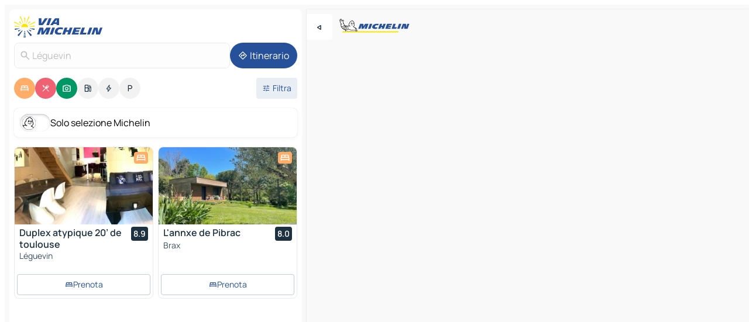

--- FILE ---
content_type: text/html
request_url: https://it.viamichelin.ch/mappe-piantine/francia/occitania/alta_garonna/leguevin-31490
body_size: 26812
content:
<!doctype html>
<html lang="it">

<head>
	<meta charset="utf-8" />
	<meta name="viewport" content="width=device-width, initial-scale=1, maximum-scale=1, user-scalable=no" />
	<meta name="apple-itunes-app" content="app-id=443142682" />
	<!-- start app -->
	
		<link href="../../../../_app/immutable/assets/vnd.D6Q4K2v3.css" rel="stylesheet">
		<link href="../../../../_app/immutable/assets/lib.Cal4F3nj.css" rel="stylesheet">
		<link href="../../../../_app/immutable/assets/vnd.Dmjc78Y1.css" rel="stylesheet">
		<link href="../../../../_app/immutable/assets/0.C737XJuh.css" rel="stylesheet">
		<link href="../../../../_app/immutable/assets/2.DTvqgUuk.css" rel="stylesheet">
		<link href="../../../../_app/immutable/assets/10.C0zcU66-.css" rel="stylesheet"><!--1xg1a3p--><!--[!--><!--]--> <!--[--><!--[--><link rel="preconnect" href="https://q-xx.bstatic.com"/> <link rel="dns-prefetch" href="https://q-xx.bstatic.com"/><link rel="preconnect" href="https://map7.viamichelin.com"/> <link rel="dns-prefetch" href="https://map7.viamichelin.com"/><link rel="preconnect" href="https://map8.viamichelin.com"/> <link rel="dns-prefetch" href="https://map8.viamichelin.com"/><link rel="preconnect" href="https://map9.viamichelin.com"/> <link rel="dns-prefetch" href="https://map9.viamichelin.com"/><link rel="preconnect" href="https://sdk.privacy-center.org"/> <link rel="dns-prefetch" href="https://sdk.privacy-center.org"/><!--]--><!--]--> <!--[--><!--[--><link rel="prefetch" href="https://q-xx.bstatic.com/xdata/images/hotel/max320/451338181.jpg?k=ebbf71a9b3d28580da83b1b59832bfa9db9e7745aa995d2400a969092a3b93bd&amp;o=" as="image"/><link rel="prefetch" href="https://q-xx.bstatic.com/xdata/images/hotel/max320/580909865.jpg?k=ca08fc8925f7a33d749efeaa6f667f4d93ed06671fc75de89c488231a64a9ca8&amp;o=" as="image"/><!--]--><!--]--> <meta name="description" content="La mappa MICHELIN di Léguevin: piantine delle città, mappa stradale e mappa turistica di Léguevin, con gli alberghi, i siti turistici e i ristoranti MICHELIN di Léguevin"/> <meta property="og:type" content="website"/> <meta property="og:site_name" content="ViaMichelin"/> <!--[--><meta property="og:title" content="Mappa MICHELIN Léguevin - ViaMichelin"/><!--]--> <!--[--><meta property="og:description" content="La mappa MICHELIN di Léguevin: piantine delle città, mappa stradale e mappa turistica di Léguevin, con gli alberghi, i siti turistici e i ristoranti MICHELIN di Léguevin"/><!--]--> <!--[--><meta property="og:image" content="https://it.viamichelin.ch/_app/immutable/assets/logo-social.CPCa_Ogs.png"/><!--]--> <!--[!--><!--]--> <!--[--><link rel="alternate" href="https://www.viamichelin.at/karten-stadtplan/frankreich/okzitanien/haute_garonne/leguevin-31490" hreflang="de-at"/><link rel="alternate" href="https://fr.viamichelin.be/cartes-plans/france/occitanie/haute_garonne/leguevin-31490" hreflang="fr-be"/><link rel="alternate" href="https://nl.viamichelin.be/kaarten-plattegronden/frankrijk/occitanie/haute_garonne/leguevin-31490" hreflang="nl-be"/><link rel="alternate" href="https://de.viamichelin.ch/karten-stadtplan/frankreich/okzitanien/haute_garonne/leguevin-31490" hreflang="de-ch"/><link rel="alternate" href="https://fr.viamichelin.ch/cartes-plans/france/occitanie/haute_garonne/leguevin-31490" hreflang="fr-ch"/><link rel="alternate" href="https://www.viamichelin.com/maps/france/occitania/haute_garonne/leguevin-31490" hreflang="en"/><link rel="alternate" href="https://www.viamichelin.de/karten-stadtplan/frankreich/okzitanien/haute_garonne/leguevin-31490" hreflang="de"/><link rel="alternate" href="https://www.viamichelin.es/mapas-planos/francia/occitania/haute_garonne/leguevin-31490" hreflang="es"/><link rel="alternate" href="https://www.viamichelin.fr/cartes-plans/france/occitanie/haute_garonne/leguevin-31490" hreflang="fr"/><link rel="alternate" href="https://www.viamichelin.it/mappe-piantine/francia/occitania/alta_garonna/leguevin-31490" hreflang="it"/><link rel="alternate" href="https://www.viamichelin.ie/maps/france/occitania/haute_garonne/leguevin-31490" hreflang="en-ie"/><link rel="alternate" href="https://www.viamichelin.nl/kaarten-plattegronden/frankrijk/occitanie/haute_garonne/leguevin-31490" hreflang="nl"/><link rel="alternate" href="https://www.viamichelin.pt/mapas-plantas/franca/occitania/alta_garona/leguevin-31490" hreflang="pt"/><link rel="alternate" href="https://www.viamichelin.co.uk/maps/france/occitania/haute_garonne/leguevin-31490" hreflang="en-gb"/><!--]--> <!--[!--><!--]--><!----><title>Mappa MICHELIN Léguevin - ViaMichelin</title>
	<!-- end app -->

	<meta name="google-site-verification" content="WgJa1cTzAZSQnDsg_NiBfVwI5UW7ZXNW7gNJDaNIwCw" />

	<link rel="icon" href="../../../../favicon.png" />

	<!-- Start Consent -->
	<script nonce="E9kAUyJLYPncGQPZilqtmQ==" id="spcloader" async fetchpriority="high" type="text/javascript"
		src="https://sdk.privacy-center.org/a1a55c7f-7f45-4e4b-80ac-b48e44c2fe99/loader.js?target=it.viamichelin.ch"></script>
	<script nonce="E9kAUyJLYPncGQPZilqtmQ==" type="text/javascript" async>
			window.didomiOnReady = window.didomiOnReady || [];
			window.didomiEventListeners = window.didomiEventListeners || [];

			window.didomiEventListeners.push(
				{
					event: "notice.shown",
					listener() {
						const $link = document.querySelector(
							".didomi-notice-view-partners-link-in-text"
						);
						if (!$link) {
							return;
						}
						$link.removeAttribute("href");
						$link.addEventListener("click", () => {
							Didomi.preferences.show("vendors");
						});
					},
				},
				{
					event: "notice.clickagree",
					listener() {
						window.postMessage({ type: 'didomi_clickagree'})
					}
				}
			);

			window.didomiConfig = {
				user: {
					bots: {
						consentRequired: false,
					},
				},
				preferences: {
					showWhenConsentIsMissing: false,
				},
			};

			window.gdprAppliesGlobally = true;
			// prettier-ignore
			!function(){function t(e){if(!window.frames[e]){if(document.body&&document.body.firstChild){let a=document.body,n=document.createElement("iframe");n.style.display="none",n.name=e,n.title=e,a.insertBefore(n,a.firstChild)}else setTimeout(function(){t(e)},5)}}function e(t,e,a,n,i){function r(t,a,n,r){if("function"!=typeof n)return;window[e]||(window[e]=[]);let s=!1;i&&(s=i(t,r,n)),s||window[e].push({command:t,version:a,callback:n,parameter:r})}function s(e){if(!window[t]||!0!==window[t].stub||!e.data)return;let i="string"==typeof e.data,r;try{r=i?JSON.parse(e.data):e.data}catch(s){return}if(r[a]){let f=r[a];window[t](f.command,f.version,function(t,a){let r={};r[n]={returnValue:t,success:a,callId:f.callId},e.source.postMessage(i?JSON.stringify(r):r,"*")},f.parameter)}}r.stub=!0,r.stubVersion=2,"function"!=typeof window[t]&&(window[t]=r,window.addEventListener?window.addEventListener("message",s,!1):window.attachEvent("onmessage",s))}e("__uspapi","__uspapiBuffer","__uspapiCall","__uspapiReturn"),t("__uspapiLocator"),e("__tcfapi","__tcfapiBuffr","__tcl","__tcfapiReturn"),t("__tcfapiLocator")}();
		</script>
	<!-- End Consent -->

	<!-- Start Google tag manager -->
	<script src="https://www.googletagmanager.com/gtag/js?id=G-97C0VJRFGQ" defer type="didomi/javascript"
		nonce="E9kAUyJLYPncGQPZilqtmQ==" fetchpriority="low"></script>
	<script nonce="E9kAUyJLYPncGQPZilqtmQ==" type="text/javascript" defer>
			window.dataLayer = window.dataLayer || [];
			function gtag() {
				dataLayer.push(arguments);
			}
			gtag('js', new Date());
			gtag('config', 'G-97C0VJRFGQ', { send_page_view: false });
		</script>
	<!-- End Google tag manager -->
</head>

<body data-sveltekit-preload-data="hover" class="text-body">
	<div style="display: contents"><!--[--><!--[--><!----><!--[--><!--]--> <!--[--><!----><div class="main-container bg-neutral-weak homepage svelte-9k52vj" style="--bottomsheet-height-offset: -100px;"><div class="map svelte-9k52vj"><div class="h-full w-full md:shadow-smooth-block md:relative svelte-6wt9i2" data-testid="map-container"><!--[!--><!--]--></div><!----> <!--[--><div class="absolute top-4 left-0 size-11 z-ontop hidden md:block"><button type="button" class="btn-filled-white btn-md rd-l-0 min-w-max"><!--[!--><!--[--><!----><span class="flex w-max size-3.5"><!--[--><!----><span class="icon-arrow-back-left inline-block"><!----></span><!----><!--]--><!----></span><!----><!--]--> <!--[!--><!--]--> <!--[!--><!--]--><!--]--> <!--[!--><!--]--></button><!----></div><!--]--> <img src="/_app/immutable/assets/vm-logo-bib-michelin.Dd_LzvJh.svg" alt="Michelin" class="absolute left-14 top-6 md:block hidden z-hover" height="24" width="120"/> <img height="32" width="126" src="/_app/immutable/assets/vm-logo-large.BEgj6SJ1.svg" alt="ViaMichelin" class="absolute-center-x top-2 md:hidden z-hover"/></div> <!--[!--><!--]--> <div class="slot-container md:p-2 md:pr-0 md:h-dvh printable svelte-9k52vj"><div class="md:overflow-hidden md:rd-2 md:h-dvh max-h-full printable"><div class="slot-wrapper h-full scrollbar-thin printable md:bg-neutral-weakest svelte-9k52vj"><!--[!--><!--]--> <!--[--><!----><!--[--><!----><!--[!--><!----><div class="translate-slide-offset md:block svelte-5lb488" style="--slide-offset: 0px;"><img src="/_app/immutable/assets/vm-logo-bib-michelin.Dd_LzvJh.svg" alt="Michelin" class="absolute top-[var(--top)] right-[var(--right)] md:hidden" style="--top: -24px; --right: 8px;" height="24" width="120"/> <div><div><div class="searchtools w-full md:flex md:flex-wrap md:gap-4 md:bg-transparent md:px-2 md:pt-2 svelte-1kj4v11" data-testid="map-search-panel"><!--[!--><!--]--> <!--[!--><div class="hidden md:block w-full"><header role="banner" class="flex items-center w-full py-1 justify-between md:py-0"><!--[!--><!--[--><a href="../../../../" class="block py-1 pr-2 shrink-0" aria-label="Torna alla home page" data-sveltekit-preload-data="tap"><img class="h-9 cover-left" src="/_app/immutable/assets/vm-logo-large.BEgj6SJ1.svg" alt="ViaMichelin" width="152" height="36"/></a><!--]--><!--]--> <!--[!--><!--[!--><!--]--><!--]--></header><!----></div><!--]--> <div class="flex gap-2 w-full md:p-0 md:bg-transparent border-coloredneutral-weakest rounded-full p-2"><div class="search relative w-full min-w-0  svelte-oeoh2d"><label for="address-search" class="text-sm"> <span class="input-container flex items-center p-2 w-full text-5 gap-1 rd-2 relative b-solid b-0.5 border-coloredneutral-weakest element-disabled bg-neutral-soft text-neutral svelte-xzp1b6"><!--[--><!----><span class="icon-search inline-block w-5 "><!----></span><!----><!--]--> <input type="text" id="address-search" class="input min-w-0 text-md text-coloredneutral b-0 flex-grow bg-transparent placeholder:text-neutral disabled:text-neutral svelte-xzp1b6" placeholder="Dove stiamo andando?" aria-label="Dove stiamo andando?" disabled autocomplete="off" value="Léguevin"/> <!--[!--><!--]--> <!--[!--><!--]--></span></label><!----> <ul class="results rd-2 absolute z-hover w-full m-0 mt-1 p-0 shadow-smooth-bottom-2 bg-neutral-weakest text-coloredneutral text-md svelte-oeoh2d" role="listbox" aria-label="Risultati della ricerca"><!--[!--><!--]--><!----> <!--[!--><!--]--><!----> <!--[!--><!--[!--><!--]--><!--]--><!----></ul></div><!----> <!--[--><button type="button" aria-label="Itinerario" class="btn-filled-primary btn-md z-infront rounded-full min-w-max"><!--[!--><!--[--><!----><span class="flex w-max"><!--[--><!----><span class="icon-directions inline-block"><!----></span><!----><!--]--><!----></span><!----><!--]--> <!--[--><span class="ml-1">Itinerario</span><!--]--> <!--[!--><!--]--><!--]--> <!--[!--><!--]--></button><!--]--></div></div></div><!----></div></div> <div class="poi-container relative z-1 md:block bg-neutral-weakest md:bg-transparent block svelte-5lb488"><button type="button" class="handle relative w-full p-4 rd-2 b-0 grid place-items-center bg-transparent md:hidden" aria-label="Aprire il pannello" style="height: 40px;"><span class="rd-2 w-20 h-2 bg-base-15"></span></button><!----> <div class="mt-4"><div class="mb-2 px-2"><div class="flex justify-between flex-nowrap flex-row-reverse"><div class="grow-3 order-2"><div class="flex gap-1 flex-wrap" role="listbox" aria-multiselectable="true" aria-orientation="horizontal" aria-label="Punti di interesse"><!--[--><!--[!--><button type="button" role="option" title="Ricerca Sistemazioni" aria-selected="true" aria-label="Ricerca Sistemazioni" class="whitespace-nowrap flex justify-center items-center text-md gap-1 b-0 cursor-pointer rounded-full p-2.5 bg-hotel text-neutral-weakest hover:bg-hotel-soft svelte-f2zwv4 aspect-ratio-1"><!--[!--><!--[--><!----><span class="flex w-max"><!--[--><!----><span class="icon-hotel inline-block"><!----></span><!----><!--]--><!----></span><!----><!--]--> <!--[!--><!--]--> <!--[!--><!--]--><!--]--></button><!--]--><!--[!--><button type="button" role="option" title="Ricerca Ristoranti" aria-selected="true" aria-label="Ricerca Ristoranti" class="whitespace-nowrap flex justify-center items-center text-md gap-1 b-0 cursor-pointer rounded-full p-2.5 bg-restaurant text-neutral-weakest hover:bg-restaurant-soft svelte-f2zwv4 aspect-ratio-1"><!--[!--><!--[--><!----><span class="flex w-max"><!--[--><!----><span class="icon-restaurant inline-block"><!----></span><!----><!--]--><!----></span><!----><!--]--> <!--[!--><!--]--> <!--[!--><!--]--><!--]--></button><!--]--><!--[!--><button type="button" role="option" title="Ricerca Turismo" aria-selected="true" aria-label="Ricerca Turismo" class="whitespace-nowrap flex justify-center items-center text-md gap-1 b-0 cursor-pointer rounded-full p-2.5 bg-tourism text-neutral-weakest hover:bg-tourism-soft svelte-f2zwv4 aspect-ratio-1"><!--[!--><!--[--><!----><span class="flex w-max"><!--[--><!----><span class="icon-tourism inline-block"><!----></span><!----><!--]--><!----></span><!----><!--]--> <!--[!--><!--]--> <!--[!--><!--]--><!--]--></button><!--]--><!--[!--><button type="button" role="option" title="Ricerca Stazioni di servizio" aria-selected="false" aria-label="Ricerca Stazioni di servizio" class="whitespace-nowrap flex justify-center items-center text-md gap-1 b-0 cursor-pointer rounded-full p-2.5 bg-neutral-soft hover:bg-coloredneutral-weak text-coloredneutral svelte-f2zwv4 aspect-ratio-1"><!--[!--><!--[--><!----><span class="flex w-max"><!--[--><!----><span class="icon-energy-pump inline-block"><!----></span><!----><!--]--><!----></span><!----><!--]--> <!--[!--><!--]--> <!--[!--><!--]--><!--]--></button><!--]--><!--[!--><button type="button" role="option" title="Ricerca Colonnine di ricarica auto" aria-selected="false" aria-label="Ricerca Colonnine di ricarica auto" class="whitespace-nowrap flex justify-center items-center text-md gap-1 b-0 cursor-pointer rounded-full p-2.5 bg-neutral-soft hover:bg-coloredneutral-weak text-coloredneutral svelte-f2zwv4 aspect-ratio-1"><!--[!--><!--[--><!----><span class="flex w-max"><!--[--><!----><span class="icon-flash inline-block"><!----></span><!----><!--]--><!----></span><!----><!--]--> <!--[!--><!--]--> <!--[!--><!--]--><!--]--></button><!--]--><!--[!--><button type="button" role="option" title="Ricerca Parcheggi" aria-selected="false" aria-label="Ricerca Parcheggi" class="whitespace-nowrap flex justify-center items-center text-md gap-1 b-0 cursor-pointer rounded-full p-2.5 bg-neutral-soft hover:bg-coloredneutral-weak text-coloredneutral svelte-f2zwv4 aspect-ratio-1"><!--[!--><!--[--><!----><span class="flex w-max"><!--[--><!----><span class="icon-parking inline-block"><!----></span><!----><!--]--><!----></span><!----><!--]--> <!--[!--><!--]--> <!--[!--><!--]--><!--]--></button><!--]--><!--]--></div><!----></div> <!--[--><div class="ml-2 relative order-1"><button type="button" aria-label="Filtri aperti" class="btn-filled-light btn-sm relative filter-button min-w-max"><!--[!--><!--[--><!----><span class="flex w-max"><!--[--><!----><span class="icon-tune inline-block"><!----></span><!----><!--]--><!----></span><!----><!--]--> <!--[--><span class="ml-1">Filtra</span><!--]--> <!--[!--><!--]--><!--]--> <!--[--><!--[!--><!--]--><!----><!--]--></button><!----></div><!--]--></div> <div class="date-range-picker-container min-w-0 w-full order--1 mt-2"><div class="flex items-start gap-2"><!--[!--><!--]--></div></div></div><!----> <!--[--><div class="bg-neutral-weakest p-2 rd-2 flex flex-col mb-4 mx-2 shadow-smooth-block"><label for="only-michelin-switch" class="flex p-0.5 items-center gap-2 max-w-max cursor-pointer"><input id="only-michelin-switch" type="checkbox" role="switch" class="sr-only"/> <span class="rounded-full w-13 h-7.5 transition-colors shadow-michelin-switch bg-base-0"><!----><span class="icon-bib-signature inline-block transition-transform p-3.9 translate-x-none"><!----></span><!----><!----></span> <span class="select-none">Solo selezione Michelin</span></label><!----></div><!--]--> <!--[--><ul data-testid="poilist" class="container m-0 px-2 grid svelte-1qh5ik5"><!--[!--><!--[--><!--[!--><!--[!--><!----><!--[--><!----><li data-testid="poi-card-0" data-category="hotel" class="poi-card lg grid text-body border-coloredneutral-weakest bg-neutral-weakest hover:border-transparent border-1 border-solid rd-2 relative with-shadow vertical svelte-1ci3g67" role="none"><a href="/mappe-piantine/alberghi/poi/leguevin-31490-07081abf?bounds=1.1885136~43.5654457~1.2823416~43.6207217&amp;itinerary=&amp;poiCategories=7&amp;selectedAddress=%7B%22address%22%3A%22L%C3%A9guevin%22%2C%22city%22%3A%22L%C3%A9guevin%22%2C%22coordinates%22%3A%7B%22lat%22%3A43.5988591%2C%22lng%22%3A1.233349%7D%2C%22countryCode%22%3A%22FRA%22%2C%22region%22%3A%22Occitania%22%2C%22zipCode%22%3A%2231490%22%2C%22entityType%22%3A%22CITY%22%2C%22boundsSync%22%3Atrue%7D&amp;withCaravan=false" class="decoration-none flex flex-col " data-sveltekit-preload-data="tap"><!--[--><!----><div data-testid="poi-card-hero" class="poi-card-hero group grid w-full h-full max-h-132px p-0 m-0 overflow-hidden vertical svelte-1wnh944"><!--[!--><!--[--><!----><div class="container-carousel w-full relative cursor-pointer full carousel h-full max-h-132px w-full grid-area-[1/-1] overflow-hidden svelte-w1l4d7" role="region" aria-roledescription="carousel" aria-label="Carosello di immagini per Duplex atypique 20’ de toulouse"><!--[!--><!--]--> <div class="h-auto"><button type="button" aria-label="Vedi il contenuto precedente" aria-hidden="true" class="btn-ghost-white btn-md left-arrow-container absolute left-0 hidden poi-card-hero-controls min-w-max"><!--[!--><!--[--><!----><span class="flex w-max"><!--[--><!----><span class="icon-chevron-left inline-block"><!----></span><!----><!--]--><!----></span><!----><!--]--> <!--[!--><!--]--> <!--[!--><!--]--><!--]--> <!--[!--><!--]--></button><!----> <ul class="carousel flex h-100% overflow-x-scroll m-0 p-0 list-none bg-neutral-weakest rd-tr-2 rd-tl-2 h-full w-full svelte-w1l4d7" aria-roledescription="slide" role="group" aria-label="1 immagine su 10"><!--[--><li class="img-container items-center flex grow-0 shrink-0 justify-center w-full svelte-w1l4d7"><figure class="img-wrapper w-full m-0 p-0 h-full overflow-hidden"><!--[!--><img decoding="sync" src="https://q-xx.bstatic.com/xdata/images/hotel/max320/451338181.jpg?k=ebbf71a9b3d28580da83b1b59832bfa9db9e7745aa995d2400a969092a3b93bd&amp;o=" alt="Duplex atypique 20’ de toulouse - 0" class="h-full w-full" srcset="https://q-xx.bstatic.com/xdata/images/hotel/max160/451338181.jpg?k=ebbf71a9b3d28580da83b1b59832bfa9db9e7745aa995d2400a969092a3b93bd&amp;o= 160w, https://q-xx.bstatic.com/xdata/images/hotel/max320/451338181.jpg?k=ebbf71a9b3d28580da83b1b59832bfa9db9e7745aa995d2400a969092a3b93bd&amp;o= 320w, https://q-xx.bstatic.com/xdata/images/hotel/max640/451338181.jpg?k=ebbf71a9b3d28580da83b1b59832bfa9db9e7745aa995d2400a969092a3b93bd&amp;o= 640w, https://q-xx.bstatic.com/xdata/images/hotel/max960/451338181.jpg?k=ebbf71a9b3d28580da83b1b59832bfa9db9e7745aa995d2400a969092a3b93bd&amp;o= 960w, https://q-xx.bstatic.com/xdata/images/hotel/max1280/451338181.jpg?k=ebbf71a9b3d28580da83b1b59832bfa9db9e7745aa995d2400a969092a3b93bd&amp;o= 1280w, https://q-xx.bstatic.com/xdata/images/hotel/max1920/451338181.jpg?k=ebbf71a9b3d28580da83b1b59832bfa9db9e7745aa995d2400a969092a3b93bd&amp;o= 1920w" sizes="320px" style="width: 260px; height: 132px; object-fit: cover;" onerror="this.__e=event"/><!----> <!--[!--><!--]--><!--]--></figure></li><li class="img-container items-center flex grow-0 shrink-0 justify-center w-full svelte-w1l4d7"><figure class="img-wrapper w-full m-0 p-0 h-full overflow-hidden"><!--[!--><img decoding="sync" src="https://q-xx.bstatic.com/xdata/images/hotel/max320/451338209.jpg?k=f65f3f89d821d951fb26272f949141a843888fcd64b4015fd5610ea6dff1dfa8&amp;o=" alt="Duplex atypique 20’ de toulouse - 1" class="h-full w-full" srcset="https://q-xx.bstatic.com/xdata/images/hotel/max160/451338209.jpg?k=f65f3f89d821d951fb26272f949141a843888fcd64b4015fd5610ea6dff1dfa8&amp;o= 160w, https://q-xx.bstatic.com/xdata/images/hotel/max320/451338209.jpg?k=f65f3f89d821d951fb26272f949141a843888fcd64b4015fd5610ea6dff1dfa8&amp;o= 320w, https://q-xx.bstatic.com/xdata/images/hotel/max640/451338209.jpg?k=f65f3f89d821d951fb26272f949141a843888fcd64b4015fd5610ea6dff1dfa8&amp;o= 640w, https://q-xx.bstatic.com/xdata/images/hotel/max960/451338209.jpg?k=f65f3f89d821d951fb26272f949141a843888fcd64b4015fd5610ea6dff1dfa8&amp;o= 960w, https://q-xx.bstatic.com/xdata/images/hotel/max1280/451338209.jpg?k=f65f3f89d821d951fb26272f949141a843888fcd64b4015fd5610ea6dff1dfa8&amp;o= 1280w, https://q-xx.bstatic.com/xdata/images/hotel/max1920/451338209.jpg?k=f65f3f89d821d951fb26272f949141a843888fcd64b4015fd5610ea6dff1dfa8&amp;o= 1920w" sizes="320px" style="width: 260px; height: 132px; object-fit: cover;" onerror="this.__e=event"/><!----> <!--[!--><!--]--><!--]--></figure></li><li class="img-container items-center flex grow-0 shrink-0 justify-center w-full svelte-w1l4d7"><figure class="img-wrapper w-full m-0 p-0 h-full overflow-hidden"><!--[!--><img loading="lazy" decoding="async" src="https://q-xx.bstatic.com/xdata/images/hotel/max320/451338208.jpg?k=9218eb0e282d8bd9c32f913eef5b8caff3293c1f6cb8792611dd7f65bda44aa3&amp;o=" alt="Duplex atypique 20’ de toulouse - 2" class="h-full w-full" srcset="https://q-xx.bstatic.com/xdata/images/hotel/max160/451338208.jpg?k=9218eb0e282d8bd9c32f913eef5b8caff3293c1f6cb8792611dd7f65bda44aa3&amp;o= 160w, https://q-xx.bstatic.com/xdata/images/hotel/max320/451338208.jpg?k=9218eb0e282d8bd9c32f913eef5b8caff3293c1f6cb8792611dd7f65bda44aa3&amp;o= 320w, https://q-xx.bstatic.com/xdata/images/hotel/max640/451338208.jpg?k=9218eb0e282d8bd9c32f913eef5b8caff3293c1f6cb8792611dd7f65bda44aa3&amp;o= 640w, https://q-xx.bstatic.com/xdata/images/hotel/max960/451338208.jpg?k=9218eb0e282d8bd9c32f913eef5b8caff3293c1f6cb8792611dd7f65bda44aa3&amp;o= 960w, https://q-xx.bstatic.com/xdata/images/hotel/max1280/451338208.jpg?k=9218eb0e282d8bd9c32f913eef5b8caff3293c1f6cb8792611dd7f65bda44aa3&amp;o= 1280w, https://q-xx.bstatic.com/xdata/images/hotel/max1920/451338208.jpg?k=9218eb0e282d8bd9c32f913eef5b8caff3293c1f6cb8792611dd7f65bda44aa3&amp;o= 1920w" sizes="320px" style="width: 260px; height: 132px; object-fit: cover;" onerror="this.__e=event"/><!----> <!--[!--><!--]--><!--]--></figure></li><li class="img-container items-center flex grow-0 shrink-0 justify-center w-full svelte-w1l4d7"><figure class="img-wrapper w-full m-0 p-0 h-full overflow-hidden"><!--[!--><img loading="lazy" decoding="async" src="https://q-xx.bstatic.com/xdata/images/hotel/max320/451338207.jpg?k=ad1ae5564304f17ec644f589dec54ccb403f4cdf6320c75b690024d0e3be342e&amp;o=" alt="Duplex atypique 20’ de toulouse - 3" class="h-full w-full" srcset="https://q-xx.bstatic.com/xdata/images/hotel/max160/451338207.jpg?k=ad1ae5564304f17ec644f589dec54ccb403f4cdf6320c75b690024d0e3be342e&amp;o= 160w, https://q-xx.bstatic.com/xdata/images/hotel/max320/451338207.jpg?k=ad1ae5564304f17ec644f589dec54ccb403f4cdf6320c75b690024d0e3be342e&amp;o= 320w, https://q-xx.bstatic.com/xdata/images/hotel/max640/451338207.jpg?k=ad1ae5564304f17ec644f589dec54ccb403f4cdf6320c75b690024d0e3be342e&amp;o= 640w, https://q-xx.bstatic.com/xdata/images/hotel/max960/451338207.jpg?k=ad1ae5564304f17ec644f589dec54ccb403f4cdf6320c75b690024d0e3be342e&amp;o= 960w, https://q-xx.bstatic.com/xdata/images/hotel/max1280/451338207.jpg?k=ad1ae5564304f17ec644f589dec54ccb403f4cdf6320c75b690024d0e3be342e&amp;o= 1280w, https://q-xx.bstatic.com/xdata/images/hotel/max1920/451338207.jpg?k=ad1ae5564304f17ec644f589dec54ccb403f4cdf6320c75b690024d0e3be342e&amp;o= 1920w" sizes="320px" style="width: 260px; height: 132px; object-fit: cover;" onerror="this.__e=event"/><!----> <!--[!--><!--]--><!--]--></figure></li><li class="img-container items-center flex grow-0 shrink-0 justify-center w-full svelte-w1l4d7"><figure class="img-wrapper w-full m-0 p-0 h-full overflow-hidden"><!--[!--><img loading="lazy" decoding="async" src="https://q-xx.bstatic.com/xdata/images/hotel/max320/451338205.jpg?k=38b17208b283549eaa6d113c3a492033d3a607eb26533244db4f1068b7d4338a&amp;o=" alt="Duplex atypique 20’ de toulouse - 4" class="h-full w-full" srcset="https://q-xx.bstatic.com/xdata/images/hotel/max160/451338205.jpg?k=38b17208b283549eaa6d113c3a492033d3a607eb26533244db4f1068b7d4338a&amp;o= 160w, https://q-xx.bstatic.com/xdata/images/hotel/max320/451338205.jpg?k=38b17208b283549eaa6d113c3a492033d3a607eb26533244db4f1068b7d4338a&amp;o= 320w, https://q-xx.bstatic.com/xdata/images/hotel/max640/451338205.jpg?k=38b17208b283549eaa6d113c3a492033d3a607eb26533244db4f1068b7d4338a&amp;o= 640w, https://q-xx.bstatic.com/xdata/images/hotel/max960/451338205.jpg?k=38b17208b283549eaa6d113c3a492033d3a607eb26533244db4f1068b7d4338a&amp;o= 960w, https://q-xx.bstatic.com/xdata/images/hotel/max1280/451338205.jpg?k=38b17208b283549eaa6d113c3a492033d3a607eb26533244db4f1068b7d4338a&amp;o= 1280w, https://q-xx.bstatic.com/xdata/images/hotel/max1920/451338205.jpg?k=38b17208b283549eaa6d113c3a492033d3a607eb26533244db4f1068b7d4338a&amp;o= 1920w" sizes="320px" style="width: 260px; height: 132px; object-fit: cover;" onerror="this.__e=event"/><!----> <!--[!--><!--]--><!--]--></figure></li><li class="img-container items-center flex grow-0 shrink-0 justify-center w-full svelte-w1l4d7"><figure class="img-wrapper w-full m-0 p-0 h-full overflow-hidden"><!--[!--><img loading="lazy" decoding="async" src="https://q-xx.bstatic.com/xdata/images/hotel/max320/451338203.jpg?k=ff271d3f2a5a454856448aeaa7a536420dff10764a2321c52d90f0e5b3a31dc6&amp;o=" alt="Duplex atypique 20’ de toulouse - 5" class="h-full w-full" srcset="https://q-xx.bstatic.com/xdata/images/hotel/max160/451338203.jpg?k=ff271d3f2a5a454856448aeaa7a536420dff10764a2321c52d90f0e5b3a31dc6&amp;o= 160w, https://q-xx.bstatic.com/xdata/images/hotel/max320/451338203.jpg?k=ff271d3f2a5a454856448aeaa7a536420dff10764a2321c52d90f0e5b3a31dc6&amp;o= 320w, https://q-xx.bstatic.com/xdata/images/hotel/max640/451338203.jpg?k=ff271d3f2a5a454856448aeaa7a536420dff10764a2321c52d90f0e5b3a31dc6&amp;o= 640w, https://q-xx.bstatic.com/xdata/images/hotel/max960/451338203.jpg?k=ff271d3f2a5a454856448aeaa7a536420dff10764a2321c52d90f0e5b3a31dc6&amp;o= 960w, https://q-xx.bstatic.com/xdata/images/hotel/max1280/451338203.jpg?k=ff271d3f2a5a454856448aeaa7a536420dff10764a2321c52d90f0e5b3a31dc6&amp;o= 1280w, https://q-xx.bstatic.com/xdata/images/hotel/max1920/451338203.jpg?k=ff271d3f2a5a454856448aeaa7a536420dff10764a2321c52d90f0e5b3a31dc6&amp;o= 1920w" sizes="320px" style="width: 260px; height: 132px; object-fit: cover;" onerror="this.__e=event"/><!----> <!--[!--><!--]--><!--]--></figure></li><li class="img-container items-center flex grow-0 shrink-0 justify-center w-full svelte-w1l4d7"><figure class="img-wrapper w-full m-0 p-0 h-full overflow-hidden"><!--[!--><img loading="lazy" decoding="async" src="https://q-xx.bstatic.com/xdata/images/hotel/max320/451338200.jpg?k=c1fe5761dfff52f700639c7ba436ac9d7cda7802a463eb3ab4c80aedc2657334&amp;o=" alt="Duplex atypique 20’ de toulouse - 6" class="h-full w-full" srcset="https://q-xx.bstatic.com/xdata/images/hotel/max160/451338200.jpg?k=c1fe5761dfff52f700639c7ba436ac9d7cda7802a463eb3ab4c80aedc2657334&amp;o= 160w, https://q-xx.bstatic.com/xdata/images/hotel/max320/451338200.jpg?k=c1fe5761dfff52f700639c7ba436ac9d7cda7802a463eb3ab4c80aedc2657334&amp;o= 320w, https://q-xx.bstatic.com/xdata/images/hotel/max640/451338200.jpg?k=c1fe5761dfff52f700639c7ba436ac9d7cda7802a463eb3ab4c80aedc2657334&amp;o= 640w, https://q-xx.bstatic.com/xdata/images/hotel/max960/451338200.jpg?k=c1fe5761dfff52f700639c7ba436ac9d7cda7802a463eb3ab4c80aedc2657334&amp;o= 960w, https://q-xx.bstatic.com/xdata/images/hotel/max1280/451338200.jpg?k=c1fe5761dfff52f700639c7ba436ac9d7cda7802a463eb3ab4c80aedc2657334&amp;o= 1280w, https://q-xx.bstatic.com/xdata/images/hotel/max1920/451338200.jpg?k=c1fe5761dfff52f700639c7ba436ac9d7cda7802a463eb3ab4c80aedc2657334&amp;o= 1920w" sizes="320px" style="width: 260px; height: 132px; object-fit: cover;" onerror="this.__e=event"/><!----> <!--[!--><!--]--><!--]--></figure></li><li class="img-container items-center flex grow-0 shrink-0 justify-center w-full svelte-w1l4d7"><figure class="img-wrapper w-full m-0 p-0 h-full overflow-hidden"><!--[!--><img loading="lazy" decoding="async" src="https://q-xx.bstatic.com/xdata/images/hotel/max320/451338197.jpg?k=575e5ebd7f1a80c6e8d1faa0d7a5647273014560dfc762a89a6fac82b6ec9729&amp;o=" alt="Duplex atypique 20’ de toulouse - 7" class="h-full w-full" srcset="https://q-xx.bstatic.com/xdata/images/hotel/max160/451338197.jpg?k=575e5ebd7f1a80c6e8d1faa0d7a5647273014560dfc762a89a6fac82b6ec9729&amp;o= 160w, https://q-xx.bstatic.com/xdata/images/hotel/max320/451338197.jpg?k=575e5ebd7f1a80c6e8d1faa0d7a5647273014560dfc762a89a6fac82b6ec9729&amp;o= 320w, https://q-xx.bstatic.com/xdata/images/hotel/max640/451338197.jpg?k=575e5ebd7f1a80c6e8d1faa0d7a5647273014560dfc762a89a6fac82b6ec9729&amp;o= 640w, https://q-xx.bstatic.com/xdata/images/hotel/max960/451338197.jpg?k=575e5ebd7f1a80c6e8d1faa0d7a5647273014560dfc762a89a6fac82b6ec9729&amp;o= 960w, https://q-xx.bstatic.com/xdata/images/hotel/max1280/451338197.jpg?k=575e5ebd7f1a80c6e8d1faa0d7a5647273014560dfc762a89a6fac82b6ec9729&amp;o= 1280w, https://q-xx.bstatic.com/xdata/images/hotel/max1920/451338197.jpg?k=575e5ebd7f1a80c6e8d1faa0d7a5647273014560dfc762a89a6fac82b6ec9729&amp;o= 1920w" sizes="320px" style="width: 260px; height: 132px; object-fit: cover;" onerror="this.__e=event"/><!----> <!--[!--><!--]--><!--]--></figure></li><li class="img-container items-center flex grow-0 shrink-0 justify-center w-full svelte-w1l4d7"><figure class="img-wrapper w-full m-0 p-0 h-full overflow-hidden"><!--[!--><img loading="lazy" decoding="async" src="https://q-xx.bstatic.com/xdata/images/hotel/max320/451338196.jpg?k=771c9315c3b0647c12e4c97ded76613dc09f22eb00914033c05e417d1b5ba28d&amp;o=" alt="Duplex atypique 20’ de toulouse - 8" class="h-full w-full" srcset="https://q-xx.bstatic.com/xdata/images/hotel/max160/451338196.jpg?k=771c9315c3b0647c12e4c97ded76613dc09f22eb00914033c05e417d1b5ba28d&amp;o= 160w, https://q-xx.bstatic.com/xdata/images/hotel/max320/451338196.jpg?k=771c9315c3b0647c12e4c97ded76613dc09f22eb00914033c05e417d1b5ba28d&amp;o= 320w, https://q-xx.bstatic.com/xdata/images/hotel/max640/451338196.jpg?k=771c9315c3b0647c12e4c97ded76613dc09f22eb00914033c05e417d1b5ba28d&amp;o= 640w, https://q-xx.bstatic.com/xdata/images/hotel/max960/451338196.jpg?k=771c9315c3b0647c12e4c97ded76613dc09f22eb00914033c05e417d1b5ba28d&amp;o= 960w, https://q-xx.bstatic.com/xdata/images/hotel/max1280/451338196.jpg?k=771c9315c3b0647c12e4c97ded76613dc09f22eb00914033c05e417d1b5ba28d&amp;o= 1280w, https://q-xx.bstatic.com/xdata/images/hotel/max1920/451338196.jpg?k=771c9315c3b0647c12e4c97ded76613dc09f22eb00914033c05e417d1b5ba28d&amp;o= 1920w" sizes="320px" style="width: 260px; height: 132px; object-fit: cover;" onerror="this.__e=event"/><!----> <!--[!--><!--]--><!--]--></figure></li><li class="img-container items-center flex grow-0 shrink-0 justify-center w-full svelte-w1l4d7"><figure class="img-wrapper w-full m-0 p-0 h-full overflow-hidden"><!--[!--><img loading="lazy" decoding="async" src="https://q-xx.bstatic.com/xdata/images/hotel/max320/451338195.jpg?k=f6319df3eaea3718b069dfb82c052376563e0b4ba1398a75ff679a05a36821da&amp;o=" alt="Duplex atypique 20’ de toulouse - 9" class="h-full w-full" srcset="https://q-xx.bstatic.com/xdata/images/hotel/max160/451338195.jpg?k=f6319df3eaea3718b069dfb82c052376563e0b4ba1398a75ff679a05a36821da&amp;o= 160w, https://q-xx.bstatic.com/xdata/images/hotel/max320/451338195.jpg?k=f6319df3eaea3718b069dfb82c052376563e0b4ba1398a75ff679a05a36821da&amp;o= 320w, https://q-xx.bstatic.com/xdata/images/hotel/max640/451338195.jpg?k=f6319df3eaea3718b069dfb82c052376563e0b4ba1398a75ff679a05a36821da&amp;o= 640w, https://q-xx.bstatic.com/xdata/images/hotel/max960/451338195.jpg?k=f6319df3eaea3718b069dfb82c052376563e0b4ba1398a75ff679a05a36821da&amp;o= 960w, https://q-xx.bstatic.com/xdata/images/hotel/max1280/451338195.jpg?k=f6319df3eaea3718b069dfb82c052376563e0b4ba1398a75ff679a05a36821da&amp;o= 1280w, https://q-xx.bstatic.com/xdata/images/hotel/max1920/451338195.jpg?k=f6319df3eaea3718b069dfb82c052376563e0b4ba1398a75ff679a05a36821da&amp;o= 1920w" sizes="320px" style="width: 260px; height: 132px; object-fit: cover;" onerror="this.__e=event"/><!----> <!--[!--><!--]--><!--]--></figure></li><!--]--></ul> <!--[!--><!--]--> <button type="button" aria-label="Vedi il prossimo contenuto" aria-hidden="false" class="btn-ghost-white btn-md right-arrow-container absolute right-0 hidden md:block poi-card-hero-controls min-w-max"><!--[!--><!--[--><!----><span class="flex w-max"><!--[--><!----><span class="icon-chevron-right inline-block"><!----></span><!----><!--]--><!----></span><!----><!--]--> <!--[!--><!--]--> <!--[!--><!--]--><!--]--> <!--[!--><!--]--></button><!----></div><!----></div><!----><!--]--><!--]--> <!--[--><div class="opacity-container relative self-start justify-self-end grid-area-[1/-1] p-2 group-has-hover:opacity-0 group-has-[.no-hover]:opacity-100 svelte-1wnh944"><div class="flex items-center justify-center w-max shrink-0  rd-1 p-0.75 bg-hotel text-neutral-weakest gap-0.5 max-h-5 svelte-snfjjm"><!--[!--><!--[!--><!--[!--><!--]--> <!--[!--><!--]--> <!--[--><!----><div class="flex w-max text-4.5"><!--[--><!----><div class="icon-hotel inline-block"><!----></div><!----><!--]--><!----></div><!----><!--]--><!--]--><!--]--></div><!----></div><!--]--> <!--[--><div class="opacity-container relative self-end grid-area-[1/-1] p-2 group-has-hover:opacity-0 group-has-[.no-hover]:opacity-100 svelte-1wnh944"><!--[!--><!--]--><!----></div><!--]--><!----></div><!----><!--]--> <div class="pt-1 px-2 pb-0 grid h-max"><!--[--><!--[--><!--[--><div class="inline-flex justify-between w-full min-w-0 text-body text-md font-600 gap-x-0.5 text-coloredneutral"><span data-testid="card-title" class="pb-0.5 clamp-lines-2">Duplex atypique 20’ de toulouse</span> <!--[--><div class="flex items-center justify-center w-max shrink-0  rd-1 py-0.5 px-1 bg-coloredneutral text-neutral-weakest h-6 min-w-6 font-600 text-sm svelte-snfjjm"><!--[!--><!--[!--><!--[!--><!--]--> <!--[--><span>8.9</span><!--]--> <!--[!--><!--]--><!--]--><!--]--></div><!--]--></div><!--]--><!--]--> <!--[!--><!--]--> <!--[--><span class="truncate font-400 text-sm text-coloredneutral-soft p-be-1px">Léguevin</span><!--]--> <!--[!--><!--]--> <!--[!--><!--]--> <!--[!--><!--]--> <!--[!--><!--]--><!--]--></div><!----></a> <div class="button-wrapper p-1 p-bs-3px"><!--[!--><!--[!--><!--[--><!----><span role="link" tabindex="0" data-testid="poi-card-book-button" data-o="aHR0cHM6Ly93d3cuYm9va2luZy5jb20vaG90ZWwvZnIvZHVwbGV4LWF0eXBpcXVlLTIwLWRlLXRvdWxvdXNlLmh0bWw/[base64]" class="obfuscated inline-block flex items-center gap-2 min-w-max btn-outline-light btn-sm"><!--[--><!--[--><!----><div class="flex w-max"><!--[--><!----><div aria-label="Prenota Duplex atypique 20’ de toulouse" class="icon-hotel inline-block"><!----></div><!----><!--]--><!----></div><!----><!--]--> <!--[--><span>Prenota</span><!--]--> <!--[!--><!--]--><!--]--><!----><!----></span><!----><!--]--><!--]--><!--]--></div><!----><!----></li><!----><!--]--><!----><!--]--><!--]--><!--[!--><!--[!--><!----><!--[--><!----><li data-testid="poi-card-1" data-category="hotel" class="poi-card lg grid text-body border-coloredneutral-weakest bg-neutral-weakest hover:border-transparent border-1 border-solid rd-2 relative with-shadow vertical svelte-1ci3g67" role="none"><a href="/mappe-piantine/alberghi/poi/brax-31820-0c72ff42?bounds=1.1885136~43.5654457~1.2823416~43.6207217&amp;itinerary=&amp;poiCategories=7&amp;selectedAddress=%7B%22address%22%3A%22L%C3%A9guevin%22%2C%22city%22%3A%22L%C3%A9guevin%22%2C%22coordinates%22%3A%7B%22lat%22%3A43.5988591%2C%22lng%22%3A1.233349%7D%2C%22countryCode%22%3A%22FRA%22%2C%22region%22%3A%22Occitania%22%2C%22zipCode%22%3A%2231490%22%2C%22entityType%22%3A%22CITY%22%2C%22boundsSync%22%3Atrue%7D&amp;withCaravan=false" class="decoration-none flex flex-col " data-sveltekit-preload-data="tap"><!--[--><!----><div data-testid="poi-card-hero" class="poi-card-hero group grid w-full h-full max-h-132px p-0 m-0 overflow-hidden vertical svelte-1wnh944"><!--[!--><!--[--><!----><div class="container-carousel w-full relative cursor-pointer full carousel h-full max-h-132px w-full grid-area-[1/-1] overflow-hidden svelte-w1l4d7" role="region" aria-roledescription="carousel" aria-label="Carosello di immagini per L'annxe de Pibrac"><!--[!--><!--]--> <div class="h-auto"><button type="button" aria-label="Vedi il contenuto precedente" aria-hidden="true" class="btn-ghost-white btn-md left-arrow-container absolute left-0 hidden poi-card-hero-controls min-w-max"><!--[!--><!--[--><!----><span class="flex w-max"><!--[--><!----><span class="icon-chevron-left inline-block"><!----></span><!----><!--]--><!----></span><!----><!--]--> <!--[!--><!--]--> <!--[!--><!--]--><!--]--> <!--[!--><!--]--></button><!----> <ul class="carousel flex h-100% overflow-x-scroll m-0 p-0 list-none bg-neutral-weakest rd-tr-2 rd-tl-2 h-full w-full svelte-w1l4d7" aria-roledescription="slide" role="group" aria-label="1 immagine su 10"><!--[--><li class="img-container items-center flex grow-0 shrink-0 justify-center w-full svelte-w1l4d7"><figure class="img-wrapper w-full m-0 p-0 h-full overflow-hidden"><!--[!--><img decoding="sync" src="https://q-xx.bstatic.com/xdata/images/hotel/max320/580909865.jpg?k=ca08fc8925f7a33d749efeaa6f667f4d93ed06671fc75de89c488231a64a9ca8&amp;o=" alt="L'annxe de Pibrac - 0" class="h-full w-full" srcset="https://q-xx.bstatic.com/xdata/images/hotel/max160/580909865.jpg?k=ca08fc8925f7a33d749efeaa6f667f4d93ed06671fc75de89c488231a64a9ca8&amp;o= 160w, https://q-xx.bstatic.com/xdata/images/hotel/max320/580909865.jpg?k=ca08fc8925f7a33d749efeaa6f667f4d93ed06671fc75de89c488231a64a9ca8&amp;o= 320w, https://q-xx.bstatic.com/xdata/images/hotel/max640/580909865.jpg?k=ca08fc8925f7a33d749efeaa6f667f4d93ed06671fc75de89c488231a64a9ca8&amp;o= 640w, https://q-xx.bstatic.com/xdata/images/hotel/max960/580909865.jpg?k=ca08fc8925f7a33d749efeaa6f667f4d93ed06671fc75de89c488231a64a9ca8&amp;o= 960w, https://q-xx.bstatic.com/xdata/images/hotel/max1280/580909865.jpg?k=ca08fc8925f7a33d749efeaa6f667f4d93ed06671fc75de89c488231a64a9ca8&amp;o= 1280w, https://q-xx.bstatic.com/xdata/images/hotel/max1920/580909865.jpg?k=ca08fc8925f7a33d749efeaa6f667f4d93ed06671fc75de89c488231a64a9ca8&amp;o= 1920w" sizes="320px" style="width: 260px; height: 132px; object-fit: cover;" onerror="this.__e=event"/><!----> <!--[!--><!--]--><!--]--></figure></li><li class="img-container items-center flex grow-0 shrink-0 justify-center w-full svelte-w1l4d7"><figure class="img-wrapper w-full m-0 p-0 h-full overflow-hidden"><!--[!--><img decoding="sync" src="https://q-xx.bstatic.com/xdata/images/hotel/max320/580909943.jpg?k=3ac9bcc374f85175decdf6ab7929abe0b49861c12882eb92f86be19a599dc4a3&amp;o=" alt="L'annxe de Pibrac - 1" class="h-full w-full" srcset="https://q-xx.bstatic.com/xdata/images/hotel/max160/580909943.jpg?k=3ac9bcc374f85175decdf6ab7929abe0b49861c12882eb92f86be19a599dc4a3&amp;o= 160w, https://q-xx.bstatic.com/xdata/images/hotel/max320/580909943.jpg?k=3ac9bcc374f85175decdf6ab7929abe0b49861c12882eb92f86be19a599dc4a3&amp;o= 320w, https://q-xx.bstatic.com/xdata/images/hotel/max640/580909943.jpg?k=3ac9bcc374f85175decdf6ab7929abe0b49861c12882eb92f86be19a599dc4a3&amp;o= 640w, https://q-xx.bstatic.com/xdata/images/hotel/max960/580909943.jpg?k=3ac9bcc374f85175decdf6ab7929abe0b49861c12882eb92f86be19a599dc4a3&amp;o= 960w, https://q-xx.bstatic.com/xdata/images/hotel/max1280/580909943.jpg?k=3ac9bcc374f85175decdf6ab7929abe0b49861c12882eb92f86be19a599dc4a3&amp;o= 1280w, https://q-xx.bstatic.com/xdata/images/hotel/max1920/580909943.jpg?k=3ac9bcc374f85175decdf6ab7929abe0b49861c12882eb92f86be19a599dc4a3&amp;o= 1920w" sizes="320px" style="width: 260px; height: 132px; object-fit: cover;" onerror="this.__e=event"/><!----> <!--[!--><!--]--><!--]--></figure></li><li class="img-container items-center flex grow-0 shrink-0 justify-center w-full svelte-w1l4d7"><figure class="img-wrapper w-full m-0 p-0 h-full overflow-hidden"><!--[!--><img loading="lazy" decoding="async" src="https://q-xx.bstatic.com/xdata/images/hotel/max320/580909938.jpg?k=7a76d5bbdaaa7d2cb0718bafb5db1ee3d5cc1ed9e458e9fdb0f49ba7277b87a8&amp;o=" alt="L'annxe de Pibrac - 2" class="h-full w-full" srcset="https://q-xx.bstatic.com/xdata/images/hotel/max160/580909938.jpg?k=7a76d5bbdaaa7d2cb0718bafb5db1ee3d5cc1ed9e458e9fdb0f49ba7277b87a8&amp;o= 160w, https://q-xx.bstatic.com/xdata/images/hotel/max320/580909938.jpg?k=7a76d5bbdaaa7d2cb0718bafb5db1ee3d5cc1ed9e458e9fdb0f49ba7277b87a8&amp;o= 320w, https://q-xx.bstatic.com/xdata/images/hotel/max640/580909938.jpg?k=7a76d5bbdaaa7d2cb0718bafb5db1ee3d5cc1ed9e458e9fdb0f49ba7277b87a8&amp;o= 640w, https://q-xx.bstatic.com/xdata/images/hotel/max960/580909938.jpg?k=7a76d5bbdaaa7d2cb0718bafb5db1ee3d5cc1ed9e458e9fdb0f49ba7277b87a8&amp;o= 960w, https://q-xx.bstatic.com/xdata/images/hotel/max1280/580909938.jpg?k=7a76d5bbdaaa7d2cb0718bafb5db1ee3d5cc1ed9e458e9fdb0f49ba7277b87a8&amp;o= 1280w, https://q-xx.bstatic.com/xdata/images/hotel/max1920/580909938.jpg?k=7a76d5bbdaaa7d2cb0718bafb5db1ee3d5cc1ed9e458e9fdb0f49ba7277b87a8&amp;o= 1920w" sizes="320px" style="width: 260px; height: 132px; object-fit: cover;" onerror="this.__e=event"/><!----> <!--[!--><!--]--><!--]--></figure></li><li class="img-container items-center flex grow-0 shrink-0 justify-center w-full svelte-w1l4d7"><figure class="img-wrapper w-full m-0 p-0 h-full overflow-hidden"><!--[!--><img loading="lazy" decoding="async" src="https://q-xx.bstatic.com/xdata/images/hotel/max320/580909933.jpg?k=1dbc27c8a6fb5e0b17abe209835313c05fbd5e7b00420f4891ff3698e13c52f4&amp;o=" alt="L'annxe de Pibrac - 3" class="h-full w-full" srcset="https://q-xx.bstatic.com/xdata/images/hotel/max160/580909933.jpg?k=1dbc27c8a6fb5e0b17abe209835313c05fbd5e7b00420f4891ff3698e13c52f4&amp;o= 160w, https://q-xx.bstatic.com/xdata/images/hotel/max320/580909933.jpg?k=1dbc27c8a6fb5e0b17abe209835313c05fbd5e7b00420f4891ff3698e13c52f4&amp;o= 320w, https://q-xx.bstatic.com/xdata/images/hotel/max640/580909933.jpg?k=1dbc27c8a6fb5e0b17abe209835313c05fbd5e7b00420f4891ff3698e13c52f4&amp;o= 640w, https://q-xx.bstatic.com/xdata/images/hotel/max960/580909933.jpg?k=1dbc27c8a6fb5e0b17abe209835313c05fbd5e7b00420f4891ff3698e13c52f4&amp;o= 960w, https://q-xx.bstatic.com/xdata/images/hotel/max1280/580909933.jpg?k=1dbc27c8a6fb5e0b17abe209835313c05fbd5e7b00420f4891ff3698e13c52f4&amp;o= 1280w, https://q-xx.bstatic.com/xdata/images/hotel/max1920/580909933.jpg?k=1dbc27c8a6fb5e0b17abe209835313c05fbd5e7b00420f4891ff3698e13c52f4&amp;o= 1920w" sizes="320px" style="width: 260px; height: 132px; object-fit: cover;" onerror="this.__e=event"/><!----> <!--[!--><!--]--><!--]--></figure></li><li class="img-container items-center flex grow-0 shrink-0 justify-center w-full svelte-w1l4d7"><figure class="img-wrapper w-full m-0 p-0 h-full overflow-hidden"><!--[!--><img loading="lazy" decoding="async" src="https://q-xx.bstatic.com/xdata/images/hotel/max320/580909928.jpg?k=f6f1ed91f431645290ba5622b80100cecb816de19f7a75ac1afd4565dea0778e&amp;o=" alt="L'annxe de Pibrac - 4" class="h-full w-full" srcset="https://q-xx.bstatic.com/xdata/images/hotel/max160/580909928.jpg?k=f6f1ed91f431645290ba5622b80100cecb816de19f7a75ac1afd4565dea0778e&amp;o= 160w, https://q-xx.bstatic.com/xdata/images/hotel/max320/580909928.jpg?k=f6f1ed91f431645290ba5622b80100cecb816de19f7a75ac1afd4565dea0778e&amp;o= 320w, https://q-xx.bstatic.com/xdata/images/hotel/max640/580909928.jpg?k=f6f1ed91f431645290ba5622b80100cecb816de19f7a75ac1afd4565dea0778e&amp;o= 640w, https://q-xx.bstatic.com/xdata/images/hotel/max960/580909928.jpg?k=f6f1ed91f431645290ba5622b80100cecb816de19f7a75ac1afd4565dea0778e&amp;o= 960w, https://q-xx.bstatic.com/xdata/images/hotel/max1280/580909928.jpg?k=f6f1ed91f431645290ba5622b80100cecb816de19f7a75ac1afd4565dea0778e&amp;o= 1280w, https://q-xx.bstatic.com/xdata/images/hotel/max1920/580909928.jpg?k=f6f1ed91f431645290ba5622b80100cecb816de19f7a75ac1afd4565dea0778e&amp;o= 1920w" sizes="320px" style="width: 260px; height: 132px; object-fit: cover;" onerror="this.__e=event"/><!----> <!--[!--><!--]--><!--]--></figure></li><li class="img-container items-center flex grow-0 shrink-0 justify-center w-full svelte-w1l4d7"><figure class="img-wrapper w-full m-0 p-0 h-full overflow-hidden"><!--[!--><img loading="lazy" decoding="async" src="https://q-xx.bstatic.com/xdata/images/hotel/max320/580909924.jpg?k=e56e16bb0a26adb18e9030db215c31f8eb8352c8248c80450b0fd753cc2d0217&amp;o=" alt="L'annxe de Pibrac - 5" class="h-full w-full" srcset="https://q-xx.bstatic.com/xdata/images/hotel/max160/580909924.jpg?k=e56e16bb0a26adb18e9030db215c31f8eb8352c8248c80450b0fd753cc2d0217&amp;o= 160w, https://q-xx.bstatic.com/xdata/images/hotel/max320/580909924.jpg?k=e56e16bb0a26adb18e9030db215c31f8eb8352c8248c80450b0fd753cc2d0217&amp;o= 320w, https://q-xx.bstatic.com/xdata/images/hotel/max640/580909924.jpg?k=e56e16bb0a26adb18e9030db215c31f8eb8352c8248c80450b0fd753cc2d0217&amp;o= 640w, https://q-xx.bstatic.com/xdata/images/hotel/max960/580909924.jpg?k=e56e16bb0a26adb18e9030db215c31f8eb8352c8248c80450b0fd753cc2d0217&amp;o= 960w, https://q-xx.bstatic.com/xdata/images/hotel/max1280/580909924.jpg?k=e56e16bb0a26adb18e9030db215c31f8eb8352c8248c80450b0fd753cc2d0217&amp;o= 1280w, https://q-xx.bstatic.com/xdata/images/hotel/max1920/580909924.jpg?k=e56e16bb0a26adb18e9030db215c31f8eb8352c8248c80450b0fd753cc2d0217&amp;o= 1920w" sizes="320px" style="width: 260px; height: 132px; object-fit: cover;" onerror="this.__e=event"/><!----> <!--[!--><!--]--><!--]--></figure></li><li class="img-container items-center flex grow-0 shrink-0 justify-center w-full svelte-w1l4d7"><figure class="img-wrapper w-full m-0 p-0 h-full overflow-hidden"><!--[!--><img loading="lazy" decoding="async" src="https://q-xx.bstatic.com/xdata/images/hotel/max320/580909922.jpg?k=8da2a4e3d5cec0ea853cfa3012aa8d7a6cb0a6253e7e18b092cb494a2868b38d&amp;o=" alt="L'annxe de Pibrac - 6" class="h-full w-full" srcset="https://q-xx.bstatic.com/xdata/images/hotel/max160/580909922.jpg?k=8da2a4e3d5cec0ea853cfa3012aa8d7a6cb0a6253e7e18b092cb494a2868b38d&amp;o= 160w, https://q-xx.bstatic.com/xdata/images/hotel/max320/580909922.jpg?k=8da2a4e3d5cec0ea853cfa3012aa8d7a6cb0a6253e7e18b092cb494a2868b38d&amp;o= 320w, https://q-xx.bstatic.com/xdata/images/hotel/max640/580909922.jpg?k=8da2a4e3d5cec0ea853cfa3012aa8d7a6cb0a6253e7e18b092cb494a2868b38d&amp;o= 640w, https://q-xx.bstatic.com/xdata/images/hotel/max960/580909922.jpg?k=8da2a4e3d5cec0ea853cfa3012aa8d7a6cb0a6253e7e18b092cb494a2868b38d&amp;o= 960w, https://q-xx.bstatic.com/xdata/images/hotel/max1280/580909922.jpg?k=8da2a4e3d5cec0ea853cfa3012aa8d7a6cb0a6253e7e18b092cb494a2868b38d&amp;o= 1280w, https://q-xx.bstatic.com/xdata/images/hotel/max1920/580909922.jpg?k=8da2a4e3d5cec0ea853cfa3012aa8d7a6cb0a6253e7e18b092cb494a2868b38d&amp;o= 1920w" sizes="320px" style="width: 260px; height: 132px; object-fit: cover;" onerror="this.__e=event"/><!----> <!--[!--><!--]--><!--]--></figure></li><li class="img-container items-center flex grow-0 shrink-0 justify-center w-full svelte-w1l4d7"><figure class="img-wrapper w-full m-0 p-0 h-full overflow-hidden"><!--[!--><img loading="lazy" decoding="async" src="https://q-xx.bstatic.com/xdata/images/hotel/max320/580909918.jpg?k=3cd55506cfb3555bacffdaf2ff31ea54e91f8e12fb995eb98fe69d99916d3ba8&amp;o=" alt="L'annxe de Pibrac - 7" class="h-full w-full" srcset="https://q-xx.bstatic.com/xdata/images/hotel/max160/580909918.jpg?k=3cd55506cfb3555bacffdaf2ff31ea54e91f8e12fb995eb98fe69d99916d3ba8&amp;o= 160w, https://q-xx.bstatic.com/xdata/images/hotel/max320/580909918.jpg?k=3cd55506cfb3555bacffdaf2ff31ea54e91f8e12fb995eb98fe69d99916d3ba8&amp;o= 320w, https://q-xx.bstatic.com/xdata/images/hotel/max640/580909918.jpg?k=3cd55506cfb3555bacffdaf2ff31ea54e91f8e12fb995eb98fe69d99916d3ba8&amp;o= 640w, https://q-xx.bstatic.com/xdata/images/hotel/max960/580909918.jpg?k=3cd55506cfb3555bacffdaf2ff31ea54e91f8e12fb995eb98fe69d99916d3ba8&amp;o= 960w, https://q-xx.bstatic.com/xdata/images/hotel/max1280/580909918.jpg?k=3cd55506cfb3555bacffdaf2ff31ea54e91f8e12fb995eb98fe69d99916d3ba8&amp;o= 1280w, https://q-xx.bstatic.com/xdata/images/hotel/max1920/580909918.jpg?k=3cd55506cfb3555bacffdaf2ff31ea54e91f8e12fb995eb98fe69d99916d3ba8&amp;o= 1920w" sizes="320px" style="width: 260px; height: 132px; object-fit: cover;" onerror="this.__e=event"/><!----> <!--[!--><!--]--><!--]--></figure></li><li class="img-container items-center flex grow-0 shrink-0 justify-center w-full svelte-w1l4d7"><figure class="img-wrapper w-full m-0 p-0 h-full overflow-hidden"><!--[!--><img loading="lazy" decoding="async" src="https://q-xx.bstatic.com/xdata/images/hotel/max320/580909914.jpg?k=34ab2a2ccc88027ff4863e6bf21b9bfc232ee5fe241789af352d9f0f8a07f2d9&amp;o=" alt="L'annxe de Pibrac - 8" class="h-full w-full" srcset="https://q-xx.bstatic.com/xdata/images/hotel/max160/580909914.jpg?k=34ab2a2ccc88027ff4863e6bf21b9bfc232ee5fe241789af352d9f0f8a07f2d9&amp;o= 160w, https://q-xx.bstatic.com/xdata/images/hotel/max320/580909914.jpg?k=34ab2a2ccc88027ff4863e6bf21b9bfc232ee5fe241789af352d9f0f8a07f2d9&amp;o= 320w, https://q-xx.bstatic.com/xdata/images/hotel/max640/580909914.jpg?k=34ab2a2ccc88027ff4863e6bf21b9bfc232ee5fe241789af352d9f0f8a07f2d9&amp;o= 640w, https://q-xx.bstatic.com/xdata/images/hotel/max960/580909914.jpg?k=34ab2a2ccc88027ff4863e6bf21b9bfc232ee5fe241789af352d9f0f8a07f2d9&amp;o= 960w, https://q-xx.bstatic.com/xdata/images/hotel/max1280/580909914.jpg?k=34ab2a2ccc88027ff4863e6bf21b9bfc232ee5fe241789af352d9f0f8a07f2d9&amp;o= 1280w, https://q-xx.bstatic.com/xdata/images/hotel/max1920/580909914.jpg?k=34ab2a2ccc88027ff4863e6bf21b9bfc232ee5fe241789af352d9f0f8a07f2d9&amp;o= 1920w" sizes="320px" style="width: 260px; height: 132px; object-fit: cover;" onerror="this.__e=event"/><!----> <!--[!--><!--]--><!--]--></figure></li><li class="img-container items-center flex grow-0 shrink-0 justify-center w-full svelte-w1l4d7"><figure class="img-wrapper w-full m-0 p-0 h-full overflow-hidden"><!--[!--><img loading="lazy" decoding="async" src="https://q-xx.bstatic.com/xdata/images/hotel/max320/580909908.jpg?k=d2210fc04b9028cd575afaf1614f0a9e3423384e855f69ac643ad2deda6bd06e&amp;o=" alt="L'annxe de Pibrac - 9" class="h-full w-full" srcset="https://q-xx.bstatic.com/xdata/images/hotel/max160/580909908.jpg?k=d2210fc04b9028cd575afaf1614f0a9e3423384e855f69ac643ad2deda6bd06e&amp;o= 160w, https://q-xx.bstatic.com/xdata/images/hotel/max320/580909908.jpg?k=d2210fc04b9028cd575afaf1614f0a9e3423384e855f69ac643ad2deda6bd06e&amp;o= 320w, https://q-xx.bstatic.com/xdata/images/hotel/max640/580909908.jpg?k=d2210fc04b9028cd575afaf1614f0a9e3423384e855f69ac643ad2deda6bd06e&amp;o= 640w, https://q-xx.bstatic.com/xdata/images/hotel/max960/580909908.jpg?k=d2210fc04b9028cd575afaf1614f0a9e3423384e855f69ac643ad2deda6bd06e&amp;o= 960w, https://q-xx.bstatic.com/xdata/images/hotel/max1280/580909908.jpg?k=d2210fc04b9028cd575afaf1614f0a9e3423384e855f69ac643ad2deda6bd06e&amp;o= 1280w, https://q-xx.bstatic.com/xdata/images/hotel/max1920/580909908.jpg?k=d2210fc04b9028cd575afaf1614f0a9e3423384e855f69ac643ad2deda6bd06e&amp;o= 1920w" sizes="320px" style="width: 260px; height: 132px; object-fit: cover;" onerror="this.__e=event"/><!----> <!--[!--><!--]--><!--]--></figure></li><!--]--></ul> <!--[!--><!--]--> <button type="button" aria-label="Vedi il prossimo contenuto" aria-hidden="false" class="btn-ghost-white btn-md right-arrow-container absolute right-0 hidden md:block poi-card-hero-controls min-w-max"><!--[!--><!--[--><!----><span class="flex w-max"><!--[--><!----><span class="icon-chevron-right inline-block"><!----></span><!----><!--]--><!----></span><!----><!--]--> <!--[!--><!--]--> <!--[!--><!--]--><!--]--> <!--[!--><!--]--></button><!----></div><!----></div><!----><!--]--><!--]--> <!--[--><div class="opacity-container relative self-start justify-self-end grid-area-[1/-1] p-2 group-has-hover:opacity-0 group-has-[.no-hover]:opacity-100 svelte-1wnh944"><div class="flex items-center justify-center w-max shrink-0  rd-1 p-0.75 bg-hotel text-neutral-weakest gap-0.5 max-h-5 svelte-snfjjm"><!--[!--><!--[!--><!--[!--><!--]--> <!--[!--><!--]--> <!--[--><!----><div class="flex w-max text-4.5"><!--[--><!----><div class="icon-hotel inline-block"><!----></div><!----><!--]--><!----></div><!----><!--]--><!--]--><!--]--></div><!----></div><!--]--> <!--[--><div class="opacity-container relative self-end grid-area-[1/-1] p-2 group-has-hover:opacity-0 group-has-[.no-hover]:opacity-100 svelte-1wnh944"><!--[!--><!--]--><!----></div><!--]--><!----></div><!----><!--]--> <div class="pt-1 px-2 pb-0 grid h-max"><!--[--><!--[--><!--[--><div class="inline-flex justify-between w-full min-w-0 text-body text-md font-600 gap-x-0.5 text-coloredneutral"><span data-testid="card-title" class="pb-0.5 clamp-lines-2">L'annxe de Pibrac</span> <!--[--><div class="flex items-center justify-center w-max shrink-0  rd-1 py-0.5 px-1 bg-coloredneutral text-neutral-weakest h-6 min-w-6 font-600 text-sm svelte-snfjjm"><!--[!--><!--[!--><!--[!--><!--]--> <!--[--><span>8.0</span><!--]--> <!--[!--><!--]--><!--]--><!--]--></div><!--]--></div><!--]--><!--]--> <!--[!--><!--]--> <!--[--><span class="truncate font-400 text-sm text-coloredneutral-soft p-be-1px">Brax</span><!--]--> <!--[!--><!--]--> <!--[!--><!--]--> <!--[!--><!--]--> <!--[!--><!--]--><!--]--></div><!----></a> <div class="button-wrapper p-1 p-bs-3px"><!--[!--><!--[!--><!--[--><!----><span role="link" tabindex="0" data-testid="poi-card-book-button" data-o="[base64]" class="obfuscated inline-block flex items-center gap-2 min-w-max btn-outline-light btn-sm"><!--[--><!--[--><!----><div class="flex w-max"><!--[--><!----><div aria-label="Prenota L'annxe de Pibrac" class="icon-hotel inline-block"><!----></div><!----><!--]--><!----></div><!----><!--]--> <!--[--><span>Prenota</span><!--]--> <!--[!--><!--]--><!--]--><!----><!----></span><!----><!--]--><!--]--><!--]--></div><!----><!----></li><!----><!--]--><!----><!--]--><!--]--><!--[--><li class="flex justify-center ad"><!----><div class="flex items-center justify-center relative h-70 w-75"><!----><div id="div-gpt-ad-mpu_haut" class="ad size-full max-h-[var(--height)] max-w-[var(--width)] overflow-hidden md:max-h-[var(--md-height)] md:max-w-[var(--md-width)] div-gpt-ad-mpu_haut svelte-15hg1g9" style=" --width:300px; --height:250px; --md-width:300px; --md-height:250px; " data-testid="ad-poi-list"></div><!----><!----></div><!----></li><!--]--><!--[!--><!--[!--><!----><!--[--><!----><li data-testid="poi-card-3" data-category="hotel" class="poi-card lg grid text-body border-coloredneutral-weakest bg-neutral-weakest hover:border-transparent border-1 border-solid rd-2 relative with-shadow vertical svelte-1ci3g67" role="none"><a href="/mappe-piantine/alberghi/poi/leguevin-31490-1f4a82de?bounds=1.1885136~43.5654457~1.2823416~43.6207217&amp;itinerary=&amp;poiCategories=7&amp;selectedAddress=%7B%22address%22%3A%22L%C3%A9guevin%22%2C%22city%22%3A%22L%C3%A9guevin%22%2C%22coordinates%22%3A%7B%22lat%22%3A43.5988591%2C%22lng%22%3A1.233349%7D%2C%22countryCode%22%3A%22FRA%22%2C%22region%22%3A%22Occitania%22%2C%22zipCode%22%3A%2231490%22%2C%22entityType%22%3A%22CITY%22%2C%22boundsSync%22%3Atrue%7D&amp;withCaravan=false" class="decoration-none flex flex-col " data-sveltekit-preload-data="tap"><!--[--><!----><div data-testid="poi-card-hero" class="poi-card-hero group grid w-full h-full max-h-132px p-0 m-0 overflow-hidden vertical svelte-1wnh944"><!--[!--><!--[--><!----><div class="container-carousel w-full relative cursor-pointer full carousel h-full max-h-132px w-full grid-area-[1/-1] overflow-hidden svelte-w1l4d7" role="region" aria-roledescription="carousel" aria-label="Carosello di immagini per Love Room Toulouse"><!--[!--><!--]--> <div class="h-auto"><button type="button" aria-label="Vedi il contenuto precedente" aria-hidden="true" class="btn-ghost-white btn-md left-arrow-container absolute left-0 hidden poi-card-hero-controls min-w-max"><!--[!--><!--[--><!----><span class="flex w-max"><!--[--><!----><span class="icon-chevron-left inline-block"><!----></span><!----><!--]--><!----></span><!----><!--]--> <!--[!--><!--]--> <!--[!--><!--]--><!--]--> <!--[!--><!--]--></button><!----> <ul class="carousel flex h-100% overflow-x-scroll m-0 p-0 list-none bg-neutral-weakest rd-tr-2 rd-tl-2 h-full w-full svelte-w1l4d7" aria-roledescription="slide" role="group" aria-label="1 immagine su 7"><!--[--><li class="img-container items-center flex grow-0 shrink-0 justify-center w-full svelte-w1l4d7"><figure class="img-wrapper w-full m-0 p-0 h-full overflow-hidden"><!--[!--><img loading="lazy" decoding="async" src="https://q-xx.bstatic.com/xdata/images/hotel/max320/556089446.jpg?k=c0a8586327b420b15e8ca5147c4e89653f6215e03e81181f51a1f53c2b1246b6&amp;o=" alt="Love Room Toulouse - 0" class="h-full w-full" srcset="https://q-xx.bstatic.com/xdata/images/hotel/max160/556089446.jpg?k=c0a8586327b420b15e8ca5147c4e89653f6215e03e81181f51a1f53c2b1246b6&amp;o= 160w, https://q-xx.bstatic.com/xdata/images/hotel/max320/556089446.jpg?k=c0a8586327b420b15e8ca5147c4e89653f6215e03e81181f51a1f53c2b1246b6&amp;o= 320w, https://q-xx.bstatic.com/xdata/images/hotel/max640/556089446.jpg?k=c0a8586327b420b15e8ca5147c4e89653f6215e03e81181f51a1f53c2b1246b6&amp;o= 640w, https://q-xx.bstatic.com/xdata/images/hotel/max960/556089446.jpg?k=c0a8586327b420b15e8ca5147c4e89653f6215e03e81181f51a1f53c2b1246b6&amp;o= 960w, https://q-xx.bstatic.com/xdata/images/hotel/max1280/556089446.jpg?k=c0a8586327b420b15e8ca5147c4e89653f6215e03e81181f51a1f53c2b1246b6&amp;o= 1280w, https://q-xx.bstatic.com/xdata/images/hotel/max1920/556089446.jpg?k=c0a8586327b420b15e8ca5147c4e89653f6215e03e81181f51a1f53c2b1246b6&amp;o= 1920w" sizes="320px" style="width: 260px; height: 132px; object-fit: cover;" onerror="this.__e=event"/><!----> <!--[!--><!--]--><!--]--></figure></li><li class="img-container items-center flex grow-0 shrink-0 justify-center w-full svelte-w1l4d7"><figure class="img-wrapper w-full m-0 p-0 h-full overflow-hidden"><!--[!--><img loading="lazy" decoding="async" src="https://q-xx.bstatic.com/xdata/images/hotel/max320/556089531.jpg?k=00cac0d349f14f4bdd80dbe4297ba14e0553538eb16e8284b96f057e0bdc7c4f&amp;o=" alt="Love Room Toulouse - 1" class="h-full w-full" srcset="https://q-xx.bstatic.com/xdata/images/hotel/max160/556089531.jpg?k=00cac0d349f14f4bdd80dbe4297ba14e0553538eb16e8284b96f057e0bdc7c4f&amp;o= 160w, https://q-xx.bstatic.com/xdata/images/hotel/max320/556089531.jpg?k=00cac0d349f14f4bdd80dbe4297ba14e0553538eb16e8284b96f057e0bdc7c4f&amp;o= 320w, https://q-xx.bstatic.com/xdata/images/hotel/max640/556089531.jpg?k=00cac0d349f14f4bdd80dbe4297ba14e0553538eb16e8284b96f057e0bdc7c4f&amp;o= 640w, https://q-xx.bstatic.com/xdata/images/hotel/max960/556089531.jpg?k=00cac0d349f14f4bdd80dbe4297ba14e0553538eb16e8284b96f057e0bdc7c4f&amp;o= 960w, https://q-xx.bstatic.com/xdata/images/hotel/max1280/556089531.jpg?k=00cac0d349f14f4bdd80dbe4297ba14e0553538eb16e8284b96f057e0bdc7c4f&amp;o= 1280w, https://q-xx.bstatic.com/xdata/images/hotel/max1920/556089531.jpg?k=00cac0d349f14f4bdd80dbe4297ba14e0553538eb16e8284b96f057e0bdc7c4f&amp;o= 1920w" sizes="320px" style="width: 260px; height: 132px; object-fit: cover;" onerror="this.__e=event"/><!----> <!--[!--><!--]--><!--]--></figure></li><li class="img-container items-center flex grow-0 shrink-0 justify-center w-full svelte-w1l4d7"><figure class="img-wrapper w-full m-0 p-0 h-full overflow-hidden"><!--[!--><img loading="lazy" decoding="async" src="https://q-xx.bstatic.com/xdata/images/hotel/max320/556089529.jpg?k=d15f894379d7272d580d7f5003ffd3b4c9becb4ee231970f9b7f0e8f0f581445&amp;o=" alt="Love Room Toulouse - 2" class="h-full w-full" srcset="https://q-xx.bstatic.com/xdata/images/hotel/max160/556089529.jpg?k=d15f894379d7272d580d7f5003ffd3b4c9becb4ee231970f9b7f0e8f0f581445&amp;o= 160w, https://q-xx.bstatic.com/xdata/images/hotel/max320/556089529.jpg?k=d15f894379d7272d580d7f5003ffd3b4c9becb4ee231970f9b7f0e8f0f581445&amp;o= 320w, https://q-xx.bstatic.com/xdata/images/hotel/max640/556089529.jpg?k=d15f894379d7272d580d7f5003ffd3b4c9becb4ee231970f9b7f0e8f0f581445&amp;o= 640w, https://q-xx.bstatic.com/xdata/images/hotel/max960/556089529.jpg?k=d15f894379d7272d580d7f5003ffd3b4c9becb4ee231970f9b7f0e8f0f581445&amp;o= 960w, https://q-xx.bstatic.com/xdata/images/hotel/max1280/556089529.jpg?k=d15f894379d7272d580d7f5003ffd3b4c9becb4ee231970f9b7f0e8f0f581445&amp;o= 1280w, https://q-xx.bstatic.com/xdata/images/hotel/max1920/556089529.jpg?k=d15f894379d7272d580d7f5003ffd3b4c9becb4ee231970f9b7f0e8f0f581445&amp;o= 1920w" sizes="320px" style="width: 260px; height: 132px; object-fit: cover;" onerror="this.__e=event"/><!----> <!--[!--><!--]--><!--]--></figure></li><li class="img-container items-center flex grow-0 shrink-0 justify-center w-full svelte-w1l4d7"><figure class="img-wrapper w-full m-0 p-0 h-full overflow-hidden"><!--[!--><img loading="lazy" decoding="async" src="https://q-xx.bstatic.com/xdata/images/hotel/max320/556089525.jpg?k=4f154325890760d42eefd7bb0307a3ced41f72b093f0ca99a625f7a3e4442bd3&amp;o=" alt="Love Room Toulouse - 3" class="h-full w-full" srcset="https://q-xx.bstatic.com/xdata/images/hotel/max160/556089525.jpg?k=4f154325890760d42eefd7bb0307a3ced41f72b093f0ca99a625f7a3e4442bd3&amp;o= 160w, https://q-xx.bstatic.com/xdata/images/hotel/max320/556089525.jpg?k=4f154325890760d42eefd7bb0307a3ced41f72b093f0ca99a625f7a3e4442bd3&amp;o= 320w, https://q-xx.bstatic.com/xdata/images/hotel/max640/556089525.jpg?k=4f154325890760d42eefd7bb0307a3ced41f72b093f0ca99a625f7a3e4442bd3&amp;o= 640w, https://q-xx.bstatic.com/xdata/images/hotel/max960/556089525.jpg?k=4f154325890760d42eefd7bb0307a3ced41f72b093f0ca99a625f7a3e4442bd3&amp;o= 960w, https://q-xx.bstatic.com/xdata/images/hotel/max1280/556089525.jpg?k=4f154325890760d42eefd7bb0307a3ced41f72b093f0ca99a625f7a3e4442bd3&amp;o= 1280w, https://q-xx.bstatic.com/xdata/images/hotel/max1920/556089525.jpg?k=4f154325890760d42eefd7bb0307a3ced41f72b093f0ca99a625f7a3e4442bd3&amp;o= 1920w" sizes="320px" style="width: 260px; height: 132px; object-fit: cover;" onerror="this.__e=event"/><!----> <!--[!--><!--]--><!--]--></figure></li><li class="img-container items-center flex grow-0 shrink-0 justify-center w-full svelte-w1l4d7"><figure class="img-wrapper w-full m-0 p-0 h-full overflow-hidden"><!--[!--><img loading="lazy" decoding="async" src="https://q-xx.bstatic.com/xdata/images/hotel/max320/556089522.jpg?k=08e43029a507ec7c78219686d16d321d177a86868663c34802d5383a4d58ed1e&amp;o=" alt="Love Room Toulouse - 4" class="h-full w-full" srcset="https://q-xx.bstatic.com/xdata/images/hotel/max160/556089522.jpg?k=08e43029a507ec7c78219686d16d321d177a86868663c34802d5383a4d58ed1e&amp;o= 160w, https://q-xx.bstatic.com/xdata/images/hotel/max320/556089522.jpg?k=08e43029a507ec7c78219686d16d321d177a86868663c34802d5383a4d58ed1e&amp;o= 320w, https://q-xx.bstatic.com/xdata/images/hotel/max640/556089522.jpg?k=08e43029a507ec7c78219686d16d321d177a86868663c34802d5383a4d58ed1e&amp;o= 640w, https://q-xx.bstatic.com/xdata/images/hotel/max960/556089522.jpg?k=08e43029a507ec7c78219686d16d321d177a86868663c34802d5383a4d58ed1e&amp;o= 960w, https://q-xx.bstatic.com/xdata/images/hotel/max1280/556089522.jpg?k=08e43029a507ec7c78219686d16d321d177a86868663c34802d5383a4d58ed1e&amp;o= 1280w, https://q-xx.bstatic.com/xdata/images/hotel/max1920/556089522.jpg?k=08e43029a507ec7c78219686d16d321d177a86868663c34802d5383a4d58ed1e&amp;o= 1920w" sizes="320px" style="width: 260px; height: 132px; object-fit: cover;" onerror="this.__e=event"/><!----> <!--[!--><!--]--><!--]--></figure></li><li class="img-container items-center flex grow-0 shrink-0 justify-center w-full svelte-w1l4d7"><figure class="img-wrapper w-full m-0 p-0 h-full overflow-hidden"><!--[!--><img loading="lazy" decoding="async" src="https://q-xx.bstatic.com/xdata/images/hotel/max320/556089520.jpg?k=ff215ec5492416f5519699f07ed92be2868ac4c2353e31564ef2092dc9e5c554&amp;o=" alt="Love Room Toulouse - 5" class="h-full w-full" srcset="https://q-xx.bstatic.com/xdata/images/hotel/max160/556089520.jpg?k=ff215ec5492416f5519699f07ed92be2868ac4c2353e31564ef2092dc9e5c554&amp;o= 160w, https://q-xx.bstatic.com/xdata/images/hotel/max320/556089520.jpg?k=ff215ec5492416f5519699f07ed92be2868ac4c2353e31564ef2092dc9e5c554&amp;o= 320w, https://q-xx.bstatic.com/xdata/images/hotel/max640/556089520.jpg?k=ff215ec5492416f5519699f07ed92be2868ac4c2353e31564ef2092dc9e5c554&amp;o= 640w, https://q-xx.bstatic.com/xdata/images/hotel/max960/556089520.jpg?k=ff215ec5492416f5519699f07ed92be2868ac4c2353e31564ef2092dc9e5c554&amp;o= 960w, https://q-xx.bstatic.com/xdata/images/hotel/max1280/556089520.jpg?k=ff215ec5492416f5519699f07ed92be2868ac4c2353e31564ef2092dc9e5c554&amp;o= 1280w, https://q-xx.bstatic.com/xdata/images/hotel/max1920/556089520.jpg?k=ff215ec5492416f5519699f07ed92be2868ac4c2353e31564ef2092dc9e5c554&amp;o= 1920w" sizes="320px" style="width: 260px; height: 132px; object-fit: cover;" onerror="this.__e=event"/><!----> <!--[!--><!--]--><!--]--></figure></li><li class="img-container items-center flex grow-0 shrink-0 justify-center w-full svelte-w1l4d7"><figure class="img-wrapper w-full m-0 p-0 h-full overflow-hidden"><!--[!--><img loading="lazy" decoding="async" src="https://q-xx.bstatic.com/xdata/images/hotel/max320/556089518.jpg?k=0a967d87734dd3478b51fb222255dc034dd4d294100c5e86b409c8119ecabeec&amp;o=" alt="Love Room Toulouse - 6" class="h-full w-full" srcset="https://q-xx.bstatic.com/xdata/images/hotel/max160/556089518.jpg?k=0a967d87734dd3478b51fb222255dc034dd4d294100c5e86b409c8119ecabeec&amp;o= 160w, https://q-xx.bstatic.com/xdata/images/hotel/max320/556089518.jpg?k=0a967d87734dd3478b51fb222255dc034dd4d294100c5e86b409c8119ecabeec&amp;o= 320w, https://q-xx.bstatic.com/xdata/images/hotel/max640/556089518.jpg?k=0a967d87734dd3478b51fb222255dc034dd4d294100c5e86b409c8119ecabeec&amp;o= 640w, https://q-xx.bstatic.com/xdata/images/hotel/max960/556089518.jpg?k=0a967d87734dd3478b51fb222255dc034dd4d294100c5e86b409c8119ecabeec&amp;o= 960w, https://q-xx.bstatic.com/xdata/images/hotel/max1280/556089518.jpg?k=0a967d87734dd3478b51fb222255dc034dd4d294100c5e86b409c8119ecabeec&amp;o= 1280w, https://q-xx.bstatic.com/xdata/images/hotel/max1920/556089518.jpg?k=0a967d87734dd3478b51fb222255dc034dd4d294100c5e86b409c8119ecabeec&amp;o= 1920w" sizes="320px" style="width: 260px; height: 132px; object-fit: cover;" onerror="this.__e=event"/><!----> <!--[!--><!--]--><!--]--></figure></li><!--]--></ul> <!--[!--><!--]--> <button type="button" aria-label="Vedi il prossimo contenuto" aria-hidden="false" class="btn-ghost-white btn-md right-arrow-container absolute right-0 hidden md:block poi-card-hero-controls min-w-max"><!--[!--><!--[--><!----><span class="flex w-max"><!--[--><!----><span class="icon-chevron-right inline-block"><!----></span><!----><!--]--><!----></span><!----><!--]--> <!--[!--><!--]--> <!--[!--><!--]--><!--]--> <!--[!--><!--]--></button><!----></div><!----></div><!----><!--]--><!--]--> <!--[--><div class="opacity-container relative self-start justify-self-end grid-area-[1/-1] p-2 group-has-hover:opacity-0 group-has-[.no-hover]:opacity-100 svelte-1wnh944"><div class="flex items-center justify-center w-max shrink-0  rd-1 p-0.75 bg-hotel text-neutral-weakest gap-0.5 max-h-5 svelte-snfjjm"><!--[!--><!--[!--><!--[!--><!--]--> <!--[!--><!--]--> <!--[--><!----><div class="flex w-max text-4.5"><!--[--><!----><div class="icon-hotel inline-block"><!----></div><!----><!--]--><!----></div><!----><!--]--><!--]--><!--]--></div><!----></div><!--]--> <!--[--><div class="opacity-container relative self-end grid-area-[1/-1] p-2 group-has-hover:opacity-0 group-has-[.no-hover]:opacity-100 svelte-1wnh944"><!--[!--><!--]--><!----></div><!--]--><!----></div><!----><!--]--> <div class="pt-1 px-2 pb-0 grid h-max"><!--[--><!--[--><!--[--><div class="inline-flex justify-between w-full min-w-0 text-body text-md font-600 gap-x-0.5 text-coloredneutral"><span data-testid="card-title" class="pb-0.5 clamp-lines-2">Love Room Toulouse</span> <!--[--><div class="flex items-center justify-center w-max shrink-0  rd-1 py-0.5 px-1 bg-coloredneutral text-neutral-weakest h-6 min-w-6 font-600 text-sm svelte-snfjjm"><!--[!--><!--[!--><!--[!--><!--]--> <!--[--><span>9.4</span><!--]--> <!--[!--><!--]--><!--]--><!--]--></div><!--]--></div><!--]--><!--]--> <!--[!--><!--]--> <!--[--><span class="truncate font-400 text-sm text-coloredneutral-soft p-be-1px">Léguevin</span><!--]--> <!--[!--><!--]--> <!--[!--><!--]--> <!--[!--><!--]--> <!--[!--><!--]--><!--]--></div><!----></a> <div class="button-wrapper p-1 p-bs-3px"><!--[!--><!--[!--><!--[--><!----><span role="link" tabindex="0" data-testid="poi-card-book-button" data-o="aHR0cHM6Ly93d3cuYm9va2luZy5jb20vaG90ZWwvZnIvbG92ZS1yb29tLWxlZ3VldmluLmh0bWw/[base64]" class="obfuscated inline-block flex items-center gap-2 min-w-max btn-outline-light btn-sm"><!--[--><!--[--><!----><div class="flex w-max"><!--[--><!----><div aria-label="Prenota Love Room Toulouse" class="icon-hotel inline-block"><!----></div><!----><!--]--><!----></div><!----><!--]--> <!--[--><span>Prenota</span><!--]--> <!--[!--><!--]--><!--]--><!----><!----></span><!----><!--]--><!--]--><!--]--></div><!----><!----></li><!----><!--]--><!----><!--]--><!--]--><!--[!--><!--[!--><!----><!--[--><!----><li data-testid="poi-card-4" data-category="hotel" class="poi-card lg grid text-body border-coloredneutral-weakest bg-neutral-weakest hover:border-transparent border-1 border-solid rd-2 relative with-shadow vertical svelte-1ci3g67" role="none"><a href="/mappe-piantine/alberghi/poi/pibrac-31820-46c4e2c7?bounds=1.1885136~43.5654457~1.2823416~43.6207217&amp;itinerary=&amp;poiCategories=7&amp;selectedAddress=%7B%22address%22%3A%22L%C3%A9guevin%22%2C%22city%22%3A%22L%C3%A9guevin%22%2C%22coordinates%22%3A%7B%22lat%22%3A43.5988591%2C%22lng%22%3A1.233349%7D%2C%22countryCode%22%3A%22FRA%22%2C%22region%22%3A%22Occitania%22%2C%22zipCode%22%3A%2231490%22%2C%22entityType%22%3A%22CITY%22%2C%22boundsSync%22%3Atrue%7D&amp;withCaravan=false" class="decoration-none flex flex-col " data-sveltekit-preload-data="tap"><!--[--><!----><div data-testid="poi-card-hero" class="poi-card-hero group grid w-full h-full max-h-132px p-0 m-0 overflow-hidden vertical svelte-1wnh944"><!--[!--><!--[--><!----><div class="container-carousel w-full relative cursor-pointer full carousel h-full max-h-132px w-full grid-area-[1/-1] overflow-hidden svelte-w1l4d7" role="region" aria-roledescription="carousel" aria-label="Carosello di immagini per Appartement Le Bonheur"><!--[!--><!--]--> <div class="h-auto"><button type="button" aria-label="Vedi il contenuto precedente" aria-hidden="true" class="btn-ghost-white btn-md left-arrow-container absolute left-0 hidden poi-card-hero-controls min-w-max"><!--[!--><!--[--><!----><span class="flex w-max"><!--[--><!----><span class="icon-chevron-left inline-block"><!----></span><!----><!--]--><!----></span><!----><!--]--> <!--[!--><!--]--> <!--[!--><!--]--><!--]--> <!--[!--><!--]--></button><!----> <ul class="carousel flex h-100% overflow-x-scroll m-0 p-0 list-none bg-neutral-weakest rd-tr-2 rd-tl-2 h-full w-full svelte-w1l4d7" aria-roledescription="slide" role="group" aria-label="1 immagine su 10"><!--[--><li class="img-container items-center flex grow-0 shrink-0 justify-center w-full svelte-w1l4d7"><figure class="img-wrapper w-full m-0 p-0 h-full overflow-hidden"><!--[!--><img loading="lazy" decoding="async" src="https://q-xx.bstatic.com/xdata/images/hotel/max320/325517057.jpg?k=9d98227f5da7085ef94b77fb0b358de5c90692debce0bc21bd1e91d60be516c3&amp;o=" alt="Appartement Le Bonheur - 0" class="h-full w-full" srcset="https://q-xx.bstatic.com/xdata/images/hotel/max160/325517057.jpg?k=9d98227f5da7085ef94b77fb0b358de5c90692debce0bc21bd1e91d60be516c3&amp;o= 160w, https://q-xx.bstatic.com/xdata/images/hotel/max320/325517057.jpg?k=9d98227f5da7085ef94b77fb0b358de5c90692debce0bc21bd1e91d60be516c3&amp;o= 320w, https://q-xx.bstatic.com/xdata/images/hotel/max640/325517057.jpg?k=9d98227f5da7085ef94b77fb0b358de5c90692debce0bc21bd1e91d60be516c3&amp;o= 640w, https://q-xx.bstatic.com/xdata/images/hotel/max960/325517057.jpg?k=9d98227f5da7085ef94b77fb0b358de5c90692debce0bc21bd1e91d60be516c3&amp;o= 960w, https://q-xx.bstatic.com/xdata/images/hotel/max1280/325517057.jpg?k=9d98227f5da7085ef94b77fb0b358de5c90692debce0bc21bd1e91d60be516c3&amp;o= 1280w, https://q-xx.bstatic.com/xdata/images/hotel/max1920/325517057.jpg?k=9d98227f5da7085ef94b77fb0b358de5c90692debce0bc21bd1e91d60be516c3&amp;o= 1920w" sizes="320px" style="width: 260px; height: 132px; object-fit: cover;" onerror="this.__e=event"/><!----> <!--[!--><!--]--><!--]--></figure></li><li class="img-container items-center flex grow-0 shrink-0 justify-center w-full svelte-w1l4d7"><figure class="img-wrapper w-full m-0 p-0 h-full overflow-hidden"><!--[!--><img loading="lazy" decoding="async" src="https://q-xx.bstatic.com/xdata/images/hotel/max320/325517035.jpg?k=5191b371f712dd572d290223a362f35ad72c9a4d24f65ecca8c3df23a5e0260d&amp;o=" alt="Appartement Le Bonheur - 1" class="h-full w-full" srcset="https://q-xx.bstatic.com/xdata/images/hotel/max160/325517035.jpg?k=5191b371f712dd572d290223a362f35ad72c9a4d24f65ecca8c3df23a5e0260d&amp;o= 160w, https://q-xx.bstatic.com/xdata/images/hotel/max320/325517035.jpg?k=5191b371f712dd572d290223a362f35ad72c9a4d24f65ecca8c3df23a5e0260d&amp;o= 320w, https://q-xx.bstatic.com/xdata/images/hotel/max640/325517035.jpg?k=5191b371f712dd572d290223a362f35ad72c9a4d24f65ecca8c3df23a5e0260d&amp;o= 640w, https://q-xx.bstatic.com/xdata/images/hotel/max960/325517035.jpg?k=5191b371f712dd572d290223a362f35ad72c9a4d24f65ecca8c3df23a5e0260d&amp;o= 960w, https://q-xx.bstatic.com/xdata/images/hotel/max1280/325517035.jpg?k=5191b371f712dd572d290223a362f35ad72c9a4d24f65ecca8c3df23a5e0260d&amp;o= 1280w, https://q-xx.bstatic.com/xdata/images/hotel/max1920/325517035.jpg?k=5191b371f712dd572d290223a362f35ad72c9a4d24f65ecca8c3df23a5e0260d&amp;o= 1920w" sizes="320px" style="width: 260px; height: 132px; object-fit: cover;" onerror="this.__e=event"/><!----> <!--[!--><!--]--><!--]--></figure></li><li class="img-container items-center flex grow-0 shrink-0 justify-center w-full svelte-w1l4d7"><figure class="img-wrapper w-full m-0 p-0 h-full overflow-hidden"><!--[!--><img loading="lazy" decoding="async" src="https://q-xx.bstatic.com/xdata/images/hotel/max320/325517034.jpg?k=0701cec107124e93bcc7dd51330ad7ef3a7a7d3068d608fda9d27c0bc8320e60&amp;o=" alt="Appartement Le Bonheur - 2" class="h-full w-full" srcset="https://q-xx.bstatic.com/xdata/images/hotel/max160/325517034.jpg?k=0701cec107124e93bcc7dd51330ad7ef3a7a7d3068d608fda9d27c0bc8320e60&amp;o= 160w, https://q-xx.bstatic.com/xdata/images/hotel/max320/325517034.jpg?k=0701cec107124e93bcc7dd51330ad7ef3a7a7d3068d608fda9d27c0bc8320e60&amp;o= 320w, https://q-xx.bstatic.com/xdata/images/hotel/max640/325517034.jpg?k=0701cec107124e93bcc7dd51330ad7ef3a7a7d3068d608fda9d27c0bc8320e60&amp;o= 640w, https://q-xx.bstatic.com/xdata/images/hotel/max960/325517034.jpg?k=0701cec107124e93bcc7dd51330ad7ef3a7a7d3068d608fda9d27c0bc8320e60&amp;o= 960w, https://q-xx.bstatic.com/xdata/images/hotel/max1280/325517034.jpg?k=0701cec107124e93bcc7dd51330ad7ef3a7a7d3068d608fda9d27c0bc8320e60&amp;o= 1280w, https://q-xx.bstatic.com/xdata/images/hotel/max1920/325517034.jpg?k=0701cec107124e93bcc7dd51330ad7ef3a7a7d3068d608fda9d27c0bc8320e60&amp;o= 1920w" sizes="320px" style="width: 260px; height: 132px; object-fit: cover;" onerror="this.__e=event"/><!----> <!--[!--><!--]--><!--]--></figure></li><li class="img-container items-center flex grow-0 shrink-0 justify-center w-full svelte-w1l4d7"><figure class="img-wrapper w-full m-0 p-0 h-full overflow-hidden"><!--[!--><img loading="lazy" decoding="async" src="https://q-xx.bstatic.com/xdata/images/hotel/max320/325517032.jpg?k=2c9091e9c81c895aadcd5dcec5dd000ae0f77e137d16a0fef0ffdc1e5580c70a&amp;o=" alt="Appartement Le Bonheur - 3" class="h-full w-full" srcset="https://q-xx.bstatic.com/xdata/images/hotel/max160/325517032.jpg?k=2c9091e9c81c895aadcd5dcec5dd000ae0f77e137d16a0fef0ffdc1e5580c70a&amp;o= 160w, https://q-xx.bstatic.com/xdata/images/hotel/max320/325517032.jpg?k=2c9091e9c81c895aadcd5dcec5dd000ae0f77e137d16a0fef0ffdc1e5580c70a&amp;o= 320w, https://q-xx.bstatic.com/xdata/images/hotel/max640/325517032.jpg?k=2c9091e9c81c895aadcd5dcec5dd000ae0f77e137d16a0fef0ffdc1e5580c70a&amp;o= 640w, https://q-xx.bstatic.com/xdata/images/hotel/max960/325517032.jpg?k=2c9091e9c81c895aadcd5dcec5dd000ae0f77e137d16a0fef0ffdc1e5580c70a&amp;o= 960w, https://q-xx.bstatic.com/xdata/images/hotel/max1280/325517032.jpg?k=2c9091e9c81c895aadcd5dcec5dd000ae0f77e137d16a0fef0ffdc1e5580c70a&amp;o= 1280w, https://q-xx.bstatic.com/xdata/images/hotel/max1920/325517032.jpg?k=2c9091e9c81c895aadcd5dcec5dd000ae0f77e137d16a0fef0ffdc1e5580c70a&amp;o= 1920w" sizes="320px" style="width: 260px; height: 132px; object-fit: cover;" onerror="this.__e=event"/><!----> <!--[!--><!--]--><!--]--></figure></li><li class="img-container items-center flex grow-0 shrink-0 justify-center w-full svelte-w1l4d7"><figure class="img-wrapper w-full m-0 p-0 h-full overflow-hidden"><!--[!--><img loading="lazy" decoding="async" src="https://q-xx.bstatic.com/xdata/images/hotel/max320/325517030.jpg?k=346088c4f124fbf1ec3d4397e462353c6769fabca258dc9599a3c868ca05ef5b&amp;o=" alt="Appartement Le Bonheur - 4" class="h-full w-full" srcset="https://q-xx.bstatic.com/xdata/images/hotel/max160/325517030.jpg?k=346088c4f124fbf1ec3d4397e462353c6769fabca258dc9599a3c868ca05ef5b&amp;o= 160w, https://q-xx.bstatic.com/xdata/images/hotel/max320/325517030.jpg?k=346088c4f124fbf1ec3d4397e462353c6769fabca258dc9599a3c868ca05ef5b&amp;o= 320w, https://q-xx.bstatic.com/xdata/images/hotel/max640/325517030.jpg?k=346088c4f124fbf1ec3d4397e462353c6769fabca258dc9599a3c868ca05ef5b&amp;o= 640w, https://q-xx.bstatic.com/xdata/images/hotel/max960/325517030.jpg?k=346088c4f124fbf1ec3d4397e462353c6769fabca258dc9599a3c868ca05ef5b&amp;o= 960w, https://q-xx.bstatic.com/xdata/images/hotel/max1280/325517030.jpg?k=346088c4f124fbf1ec3d4397e462353c6769fabca258dc9599a3c868ca05ef5b&amp;o= 1280w, https://q-xx.bstatic.com/xdata/images/hotel/max1920/325517030.jpg?k=346088c4f124fbf1ec3d4397e462353c6769fabca258dc9599a3c868ca05ef5b&amp;o= 1920w" sizes="320px" style="width: 260px; height: 132px; object-fit: cover;" onerror="this.__e=event"/><!----> <!--[!--><!--]--><!--]--></figure></li><li class="img-container items-center flex grow-0 shrink-0 justify-center w-full svelte-w1l4d7"><figure class="img-wrapper w-full m-0 p-0 h-full overflow-hidden"><!--[!--><img loading="lazy" decoding="async" src="https://q-xx.bstatic.com/xdata/images/hotel/max320/325517029.jpg?k=d93e5cc2708f2ac86c6f2f16a7ecfdf907a0850a0abed195c175a44519db3f99&amp;o=" alt="Appartement Le Bonheur - 5" class="h-full w-full" srcset="https://q-xx.bstatic.com/xdata/images/hotel/max160/325517029.jpg?k=d93e5cc2708f2ac86c6f2f16a7ecfdf907a0850a0abed195c175a44519db3f99&amp;o= 160w, https://q-xx.bstatic.com/xdata/images/hotel/max320/325517029.jpg?k=d93e5cc2708f2ac86c6f2f16a7ecfdf907a0850a0abed195c175a44519db3f99&amp;o= 320w, https://q-xx.bstatic.com/xdata/images/hotel/max640/325517029.jpg?k=d93e5cc2708f2ac86c6f2f16a7ecfdf907a0850a0abed195c175a44519db3f99&amp;o= 640w, https://q-xx.bstatic.com/xdata/images/hotel/max960/325517029.jpg?k=d93e5cc2708f2ac86c6f2f16a7ecfdf907a0850a0abed195c175a44519db3f99&amp;o= 960w, https://q-xx.bstatic.com/xdata/images/hotel/max1280/325517029.jpg?k=d93e5cc2708f2ac86c6f2f16a7ecfdf907a0850a0abed195c175a44519db3f99&amp;o= 1280w, https://q-xx.bstatic.com/xdata/images/hotel/max1920/325517029.jpg?k=d93e5cc2708f2ac86c6f2f16a7ecfdf907a0850a0abed195c175a44519db3f99&amp;o= 1920w" sizes="320px" style="width: 260px; height: 132px; object-fit: cover;" onerror="this.__e=event"/><!----> <!--[!--><!--]--><!--]--></figure></li><li class="img-container items-center flex grow-0 shrink-0 justify-center w-full svelte-w1l4d7"><figure class="img-wrapper w-full m-0 p-0 h-full overflow-hidden"><!--[!--><img loading="lazy" decoding="async" src="https://q-xx.bstatic.com/xdata/images/hotel/max320/325517028.jpg?k=e259f971a9735ccb05fa9270421453d5d925199ba0f512921e0bc51f9c14377b&amp;o=" alt="Appartement Le Bonheur - 6" class="h-full w-full" srcset="https://q-xx.bstatic.com/xdata/images/hotel/max160/325517028.jpg?k=e259f971a9735ccb05fa9270421453d5d925199ba0f512921e0bc51f9c14377b&amp;o= 160w, https://q-xx.bstatic.com/xdata/images/hotel/max320/325517028.jpg?k=e259f971a9735ccb05fa9270421453d5d925199ba0f512921e0bc51f9c14377b&amp;o= 320w, https://q-xx.bstatic.com/xdata/images/hotel/max640/325517028.jpg?k=e259f971a9735ccb05fa9270421453d5d925199ba0f512921e0bc51f9c14377b&amp;o= 640w, https://q-xx.bstatic.com/xdata/images/hotel/max960/325517028.jpg?k=e259f971a9735ccb05fa9270421453d5d925199ba0f512921e0bc51f9c14377b&amp;o= 960w, https://q-xx.bstatic.com/xdata/images/hotel/max1280/325517028.jpg?k=e259f971a9735ccb05fa9270421453d5d925199ba0f512921e0bc51f9c14377b&amp;o= 1280w, https://q-xx.bstatic.com/xdata/images/hotel/max1920/325517028.jpg?k=e259f971a9735ccb05fa9270421453d5d925199ba0f512921e0bc51f9c14377b&amp;o= 1920w" sizes="320px" style="width: 260px; height: 132px; object-fit: cover;" onerror="this.__e=event"/><!----> <!--[!--><!--]--><!--]--></figure></li><li class="img-container items-center flex grow-0 shrink-0 justify-center w-full svelte-w1l4d7"><figure class="img-wrapper w-full m-0 p-0 h-full overflow-hidden"><!--[!--><img loading="lazy" decoding="async" src="https://q-xx.bstatic.com/xdata/images/hotel/max320/325517027.jpg?k=5d9b76f9137a2a3cf9ea978fc0a369f2f415f5a53dba90c82234773ec304a533&amp;o=" alt="Appartement Le Bonheur - 7" class="h-full w-full" srcset="https://q-xx.bstatic.com/xdata/images/hotel/max160/325517027.jpg?k=5d9b76f9137a2a3cf9ea978fc0a369f2f415f5a53dba90c82234773ec304a533&amp;o= 160w, https://q-xx.bstatic.com/xdata/images/hotel/max320/325517027.jpg?k=5d9b76f9137a2a3cf9ea978fc0a369f2f415f5a53dba90c82234773ec304a533&amp;o= 320w, https://q-xx.bstatic.com/xdata/images/hotel/max640/325517027.jpg?k=5d9b76f9137a2a3cf9ea978fc0a369f2f415f5a53dba90c82234773ec304a533&amp;o= 640w, https://q-xx.bstatic.com/xdata/images/hotel/max960/325517027.jpg?k=5d9b76f9137a2a3cf9ea978fc0a369f2f415f5a53dba90c82234773ec304a533&amp;o= 960w, https://q-xx.bstatic.com/xdata/images/hotel/max1280/325517027.jpg?k=5d9b76f9137a2a3cf9ea978fc0a369f2f415f5a53dba90c82234773ec304a533&amp;o= 1280w, https://q-xx.bstatic.com/xdata/images/hotel/max1920/325517027.jpg?k=5d9b76f9137a2a3cf9ea978fc0a369f2f415f5a53dba90c82234773ec304a533&amp;o= 1920w" sizes="320px" style="width: 260px; height: 132px; object-fit: cover;" onerror="this.__e=event"/><!----> <!--[!--><!--]--><!--]--></figure></li><li class="img-container items-center flex grow-0 shrink-0 justify-center w-full svelte-w1l4d7"><figure class="img-wrapper w-full m-0 p-0 h-full overflow-hidden"><!--[!--><img loading="lazy" decoding="async" src="https://q-xx.bstatic.com/xdata/images/hotel/max320/323381968.jpg?k=3ae454c59fcc55dfd039129a65f0e6a09483812b01264f346fd4408a5b6ef7cb&amp;o=" alt="Appartement Le Bonheur - 8" class="h-full w-full" srcset="https://q-xx.bstatic.com/xdata/images/hotel/max160/323381968.jpg?k=3ae454c59fcc55dfd039129a65f0e6a09483812b01264f346fd4408a5b6ef7cb&amp;o= 160w, https://q-xx.bstatic.com/xdata/images/hotel/max320/323381968.jpg?k=3ae454c59fcc55dfd039129a65f0e6a09483812b01264f346fd4408a5b6ef7cb&amp;o= 320w, https://q-xx.bstatic.com/xdata/images/hotel/max640/323381968.jpg?k=3ae454c59fcc55dfd039129a65f0e6a09483812b01264f346fd4408a5b6ef7cb&amp;o= 640w, https://q-xx.bstatic.com/xdata/images/hotel/max960/323381968.jpg?k=3ae454c59fcc55dfd039129a65f0e6a09483812b01264f346fd4408a5b6ef7cb&amp;o= 960w, https://q-xx.bstatic.com/xdata/images/hotel/max1280/323381968.jpg?k=3ae454c59fcc55dfd039129a65f0e6a09483812b01264f346fd4408a5b6ef7cb&amp;o= 1280w, https://q-xx.bstatic.com/xdata/images/hotel/max1920/323381968.jpg?k=3ae454c59fcc55dfd039129a65f0e6a09483812b01264f346fd4408a5b6ef7cb&amp;o= 1920w" sizes="320px" style="width: 260px; height: 132px; object-fit: cover;" onerror="this.__e=event"/><!----> <!--[!--><!--]--><!--]--></figure></li><li class="img-container items-center flex grow-0 shrink-0 justify-center w-full svelte-w1l4d7"><figure class="img-wrapper w-full m-0 p-0 h-full overflow-hidden"><!--[!--><img loading="lazy" decoding="async" src="https://q-xx.bstatic.com/xdata/images/hotel/max320/325517031.jpg?k=260d16ac231f7a38b01b68c223b41a8fa0391a11fb0313135f4dfc4f9152c973&amp;o=" alt="Appartement Le Bonheur - 9" class="h-full w-full" srcset="https://q-xx.bstatic.com/xdata/images/hotel/max160/325517031.jpg?k=260d16ac231f7a38b01b68c223b41a8fa0391a11fb0313135f4dfc4f9152c973&amp;o= 160w, https://q-xx.bstatic.com/xdata/images/hotel/max320/325517031.jpg?k=260d16ac231f7a38b01b68c223b41a8fa0391a11fb0313135f4dfc4f9152c973&amp;o= 320w, https://q-xx.bstatic.com/xdata/images/hotel/max640/325517031.jpg?k=260d16ac231f7a38b01b68c223b41a8fa0391a11fb0313135f4dfc4f9152c973&amp;o= 640w, https://q-xx.bstatic.com/xdata/images/hotel/max960/325517031.jpg?k=260d16ac231f7a38b01b68c223b41a8fa0391a11fb0313135f4dfc4f9152c973&amp;o= 960w, https://q-xx.bstatic.com/xdata/images/hotel/max1280/325517031.jpg?k=260d16ac231f7a38b01b68c223b41a8fa0391a11fb0313135f4dfc4f9152c973&amp;o= 1280w, https://q-xx.bstatic.com/xdata/images/hotel/max1920/325517031.jpg?k=260d16ac231f7a38b01b68c223b41a8fa0391a11fb0313135f4dfc4f9152c973&amp;o= 1920w" sizes="320px" style="width: 260px; height: 132px; object-fit: cover;" onerror="this.__e=event"/><!----> <!--[!--><!--]--><!--]--></figure></li><!--]--></ul> <!--[!--><!--]--> <button type="button" aria-label="Vedi il prossimo contenuto" aria-hidden="false" class="btn-ghost-white btn-md right-arrow-container absolute right-0 hidden md:block poi-card-hero-controls min-w-max"><!--[!--><!--[--><!----><span class="flex w-max"><!--[--><!----><span class="icon-chevron-right inline-block"><!----></span><!----><!--]--><!----></span><!----><!--]--> <!--[!--><!--]--> <!--[!--><!--]--><!--]--> <!--[!--><!--]--></button><!----></div><!----></div><!----><!--]--><!--]--> <!--[--><div class="opacity-container relative self-start justify-self-end grid-area-[1/-1] p-2 group-has-hover:opacity-0 group-has-[.no-hover]:opacity-100 svelte-1wnh944"><div class="flex items-center justify-center w-max shrink-0  rd-1 p-0.75 bg-hotel text-neutral-weakest gap-0.5 max-h-5 svelte-snfjjm"><!--[!--><!--[!--><!--[!--><!--]--> <!--[!--><!--]--> <!--[--><!----><div class="flex w-max text-4.5"><!--[--><!----><div class="icon-hotel inline-block"><!----></div><!----><!--]--><!----></div><!----><!--]--><!--]--><!--]--></div><!----></div><!--]--> <!--[--><div class="opacity-container relative self-end grid-area-[1/-1] p-2 group-has-hover:opacity-0 group-has-[.no-hover]:opacity-100 svelte-1wnh944"><!--[!--><!--]--><!----></div><!--]--><!----></div><!----><!--]--> <div class="pt-1 px-2 pb-0 grid h-max"><!--[--><!--[--><!--[--><div class="inline-flex justify-between w-full min-w-0 text-body text-md font-600 gap-x-0.5 text-coloredneutral"><span data-testid="card-title" class="pb-0.5 clamp-lines-2">Appartement Le Bonheur</span> <!--[--><div class="flex items-center justify-center w-max shrink-0  rd-1 py-0.5 px-1 bg-coloredneutral text-neutral-weakest h-6 min-w-6 font-600 text-sm svelte-snfjjm"><!--[!--><!--[!--><!--[!--><!--]--> <!--[--><span>8.1</span><!--]--> <!--[!--><!--]--><!--]--><!--]--></div><!--]--></div><!--]--><!--]--> <!--[!--><!--]--> <!--[--><span class="truncate font-400 text-sm text-coloredneutral-soft p-be-1px">Pibrac</span><!--]--> <!--[!--><!--]--> <!--[!--><!--]--> <!--[!--><!--]--> <!--[!--><!--]--><!--]--></div><!----></a> <div class="button-wrapper p-1 p-bs-3px"><!--[!--><!--[!--><!--[--><!----><span role="link" tabindex="0" data-testid="poi-card-book-button" data-o="[base64]" class="obfuscated inline-block flex items-center gap-2 min-w-max btn-outline-light btn-sm"><!--[--><!--[--><!----><div class="flex w-max"><!--[--><!----><div aria-label="Prenota Appartement Le Bonheur" class="icon-hotel inline-block"><!----></div><!----><!--]--><!----></div><!----><!--]--> <!--[--><span>Prenota</span><!--]--> <!--[!--><!--]--><!--]--><!----><!----></span><!----><!--]--><!--]--><!--]--></div><!----><!----></li><!----><!--]--><!----><!--]--><!--]--><!--[!--><!--[!--><!----><!--[--><!----><li data-testid="poi-card-5" data-category="hotel" class="poi-card lg grid text-body border-coloredneutral-weakest bg-neutral-weakest hover:border-transparent border-1 border-solid rd-2 relative with-shadow vertical svelte-1ci3g67" role="none"><a href="/mappe-piantine/alberghi/poi/pibrac-31820-4c75fb2d?bounds=1.1885136~43.5654457~1.2823416~43.6207217&amp;itinerary=&amp;poiCategories=7&amp;selectedAddress=%7B%22address%22%3A%22L%C3%A9guevin%22%2C%22city%22%3A%22L%C3%A9guevin%22%2C%22coordinates%22%3A%7B%22lat%22%3A43.5988591%2C%22lng%22%3A1.233349%7D%2C%22countryCode%22%3A%22FRA%22%2C%22region%22%3A%22Occitania%22%2C%22zipCode%22%3A%2231490%22%2C%22entityType%22%3A%22CITY%22%2C%22boundsSync%22%3Atrue%7D&amp;withCaravan=false" class="decoration-none flex flex-col " data-sveltekit-preload-data="tap"><!--[--><!----><div data-testid="poi-card-hero" class="poi-card-hero group grid w-full h-full max-h-132px p-0 m-0 overflow-hidden vertical svelte-1wnh944"><!--[!--><!--[--><!----><div class="container-carousel w-full relative cursor-pointer full carousel h-full max-h-132px w-full grid-area-[1/-1] overflow-hidden svelte-w1l4d7" role="region" aria-roledescription="carousel" aria-label="Carosello di immagini per Petite maison chaleureuse dans un cadre bucolique"><!--[!--><!--]--> <div class="h-auto"><button type="button" aria-label="Vedi il contenuto precedente" aria-hidden="true" class="btn-ghost-white btn-md left-arrow-container absolute left-0 hidden poi-card-hero-controls min-w-max"><!--[!--><!--[--><!----><span class="flex w-max"><!--[--><!----><span class="icon-chevron-left inline-block"><!----></span><!----><!--]--><!----></span><!----><!--]--> <!--[!--><!--]--> <!--[!--><!--]--><!--]--> <!--[!--><!--]--></button><!----> <ul class="carousel flex h-100% overflow-x-scroll m-0 p-0 list-none bg-neutral-weakest rd-tr-2 rd-tl-2 h-full w-full svelte-w1l4d7" aria-roledescription="slide" role="group" aria-label="1 immagine su 10"><!--[--><li class="img-container items-center flex grow-0 shrink-0 justify-center w-full svelte-w1l4d7"><figure class="img-wrapper w-full m-0 p-0 h-full overflow-hidden"><!--[!--><img loading="lazy" decoding="async" src="https://q-xx.bstatic.com/xdata/images/hotel/max320/396725907.jpg?k=f0388a709dc886e36808a78e7b09f833e3c1a97b2f70c8398ec9d4b4d38d502a&amp;o=" alt="Petite maison chaleureuse dans un cadre bucolique - 0" class="h-full w-full" srcset="https://q-xx.bstatic.com/xdata/images/hotel/max160/396725907.jpg?k=f0388a709dc886e36808a78e7b09f833e3c1a97b2f70c8398ec9d4b4d38d502a&amp;o= 160w, https://q-xx.bstatic.com/xdata/images/hotel/max320/396725907.jpg?k=f0388a709dc886e36808a78e7b09f833e3c1a97b2f70c8398ec9d4b4d38d502a&amp;o= 320w, https://q-xx.bstatic.com/xdata/images/hotel/max640/396725907.jpg?k=f0388a709dc886e36808a78e7b09f833e3c1a97b2f70c8398ec9d4b4d38d502a&amp;o= 640w, https://q-xx.bstatic.com/xdata/images/hotel/max960/396725907.jpg?k=f0388a709dc886e36808a78e7b09f833e3c1a97b2f70c8398ec9d4b4d38d502a&amp;o= 960w, https://q-xx.bstatic.com/xdata/images/hotel/max1280/396725907.jpg?k=f0388a709dc886e36808a78e7b09f833e3c1a97b2f70c8398ec9d4b4d38d502a&amp;o= 1280w, https://q-xx.bstatic.com/xdata/images/hotel/max1920/396725907.jpg?k=f0388a709dc886e36808a78e7b09f833e3c1a97b2f70c8398ec9d4b4d38d502a&amp;o= 1920w" sizes="320px" style="width: 260px; height: 132px; object-fit: cover;" onerror="this.__e=event"/><!----> <!--[!--><!--]--><!--]--></figure></li><li class="img-container items-center flex grow-0 shrink-0 justify-center w-full svelte-w1l4d7"><figure class="img-wrapper w-full m-0 p-0 h-full overflow-hidden"><!--[!--><img loading="lazy" decoding="async" src="https://q-xx.bstatic.com/xdata/images/hotel/max320/403767189.jpg?k=fc3f22196ce1371d2d7732e09e8579c23e5095f4cfd233d919f657c94ff14966&amp;o=" alt="Petite maison chaleureuse dans un cadre bucolique - 1" class="h-full w-full" srcset="https://q-xx.bstatic.com/xdata/images/hotel/max160/403767189.jpg?k=fc3f22196ce1371d2d7732e09e8579c23e5095f4cfd233d919f657c94ff14966&amp;o= 160w, https://q-xx.bstatic.com/xdata/images/hotel/max320/403767189.jpg?k=fc3f22196ce1371d2d7732e09e8579c23e5095f4cfd233d919f657c94ff14966&amp;o= 320w, https://q-xx.bstatic.com/xdata/images/hotel/max640/403767189.jpg?k=fc3f22196ce1371d2d7732e09e8579c23e5095f4cfd233d919f657c94ff14966&amp;o= 640w, https://q-xx.bstatic.com/xdata/images/hotel/max960/403767189.jpg?k=fc3f22196ce1371d2d7732e09e8579c23e5095f4cfd233d919f657c94ff14966&amp;o= 960w, https://q-xx.bstatic.com/xdata/images/hotel/max1280/403767189.jpg?k=fc3f22196ce1371d2d7732e09e8579c23e5095f4cfd233d919f657c94ff14966&amp;o= 1280w, https://q-xx.bstatic.com/xdata/images/hotel/max1920/403767189.jpg?k=fc3f22196ce1371d2d7732e09e8579c23e5095f4cfd233d919f657c94ff14966&amp;o= 1920w" sizes="320px" style="width: 260px; height: 132px; object-fit: cover;" onerror="this.__e=event"/><!----> <!--[!--><!--]--><!--]--></figure></li><li class="img-container items-center flex grow-0 shrink-0 justify-center w-full svelte-w1l4d7"><figure class="img-wrapper w-full m-0 p-0 h-full overflow-hidden"><!--[!--><img loading="lazy" decoding="async" src="https://q-xx.bstatic.com/xdata/images/hotel/max320/403767191.jpg?k=97a97dbaa7f79b3a03a569435745c4adc70dbae1381f9be5e7f4e7230ee96049&amp;o=" alt="Petite maison chaleureuse dans un cadre bucolique - 2" class="h-full w-full" srcset="https://q-xx.bstatic.com/xdata/images/hotel/max160/403767191.jpg?k=97a97dbaa7f79b3a03a569435745c4adc70dbae1381f9be5e7f4e7230ee96049&amp;o= 160w, https://q-xx.bstatic.com/xdata/images/hotel/max320/403767191.jpg?k=97a97dbaa7f79b3a03a569435745c4adc70dbae1381f9be5e7f4e7230ee96049&amp;o= 320w, https://q-xx.bstatic.com/xdata/images/hotel/max640/403767191.jpg?k=97a97dbaa7f79b3a03a569435745c4adc70dbae1381f9be5e7f4e7230ee96049&amp;o= 640w, https://q-xx.bstatic.com/xdata/images/hotel/max960/403767191.jpg?k=97a97dbaa7f79b3a03a569435745c4adc70dbae1381f9be5e7f4e7230ee96049&amp;o= 960w, https://q-xx.bstatic.com/xdata/images/hotel/max1280/403767191.jpg?k=97a97dbaa7f79b3a03a569435745c4adc70dbae1381f9be5e7f4e7230ee96049&amp;o= 1280w, https://q-xx.bstatic.com/xdata/images/hotel/max1920/403767191.jpg?k=97a97dbaa7f79b3a03a569435745c4adc70dbae1381f9be5e7f4e7230ee96049&amp;o= 1920w" sizes="320px" style="width: 260px; height: 132px; object-fit: cover;" onerror="this.__e=event"/><!----> <!--[!--><!--]--><!--]--></figure></li><li class="img-container items-center flex grow-0 shrink-0 justify-center w-full svelte-w1l4d7"><figure class="img-wrapper w-full m-0 p-0 h-full overflow-hidden"><!--[!--><img loading="lazy" decoding="async" src="https://q-xx.bstatic.com/xdata/images/hotel/max320/403767198.jpg?k=52cc9f05b83c0e254d5fda95c6d8b93032d7a43c6a32951a47598d8a15559900&amp;o=" alt="Petite maison chaleureuse dans un cadre bucolique - 3" class="h-full w-full" srcset="https://q-xx.bstatic.com/xdata/images/hotel/max160/403767198.jpg?k=52cc9f05b83c0e254d5fda95c6d8b93032d7a43c6a32951a47598d8a15559900&amp;o= 160w, https://q-xx.bstatic.com/xdata/images/hotel/max320/403767198.jpg?k=52cc9f05b83c0e254d5fda95c6d8b93032d7a43c6a32951a47598d8a15559900&amp;o= 320w, https://q-xx.bstatic.com/xdata/images/hotel/max640/403767198.jpg?k=52cc9f05b83c0e254d5fda95c6d8b93032d7a43c6a32951a47598d8a15559900&amp;o= 640w, https://q-xx.bstatic.com/xdata/images/hotel/max960/403767198.jpg?k=52cc9f05b83c0e254d5fda95c6d8b93032d7a43c6a32951a47598d8a15559900&amp;o= 960w, https://q-xx.bstatic.com/xdata/images/hotel/max1280/403767198.jpg?k=52cc9f05b83c0e254d5fda95c6d8b93032d7a43c6a32951a47598d8a15559900&amp;o= 1280w, https://q-xx.bstatic.com/xdata/images/hotel/max1920/403767198.jpg?k=52cc9f05b83c0e254d5fda95c6d8b93032d7a43c6a32951a47598d8a15559900&amp;o= 1920w" sizes="320px" style="width: 260px; height: 132px; object-fit: cover;" onerror="this.__e=event"/><!----> <!--[!--><!--]--><!--]--></figure></li><li class="img-container items-center flex grow-0 shrink-0 justify-center w-full svelte-w1l4d7"><figure class="img-wrapper w-full m-0 p-0 h-full overflow-hidden"><!--[!--><img loading="lazy" decoding="async" src="https://q-xx.bstatic.com/xdata/images/hotel/max320/403767210.jpg?k=22a5279d53bccbe75114d229ec583dcfe52eedaa999bb06c0a03fe19c229654d&amp;o=" alt="Petite maison chaleureuse dans un cadre bucolique - 4" class="h-full w-full" srcset="https://q-xx.bstatic.com/xdata/images/hotel/max160/403767210.jpg?k=22a5279d53bccbe75114d229ec583dcfe52eedaa999bb06c0a03fe19c229654d&amp;o= 160w, https://q-xx.bstatic.com/xdata/images/hotel/max320/403767210.jpg?k=22a5279d53bccbe75114d229ec583dcfe52eedaa999bb06c0a03fe19c229654d&amp;o= 320w, https://q-xx.bstatic.com/xdata/images/hotel/max640/403767210.jpg?k=22a5279d53bccbe75114d229ec583dcfe52eedaa999bb06c0a03fe19c229654d&amp;o= 640w, https://q-xx.bstatic.com/xdata/images/hotel/max960/403767210.jpg?k=22a5279d53bccbe75114d229ec583dcfe52eedaa999bb06c0a03fe19c229654d&amp;o= 960w, https://q-xx.bstatic.com/xdata/images/hotel/max1280/403767210.jpg?k=22a5279d53bccbe75114d229ec583dcfe52eedaa999bb06c0a03fe19c229654d&amp;o= 1280w, https://q-xx.bstatic.com/xdata/images/hotel/max1920/403767210.jpg?k=22a5279d53bccbe75114d229ec583dcfe52eedaa999bb06c0a03fe19c229654d&amp;o= 1920w" sizes="320px" style="width: 260px; height: 132px; object-fit: cover;" onerror="this.__e=event"/><!----> <!--[!--><!--]--><!--]--></figure></li><li class="img-container items-center flex grow-0 shrink-0 justify-center w-full svelte-w1l4d7"><figure class="img-wrapper w-full m-0 p-0 h-full overflow-hidden"><!--[!--><img loading="lazy" decoding="async" src="https://q-xx.bstatic.com/xdata/images/hotel/max320/403767213.jpg?k=56523a9d0586f11684408a8b435f7201f18b07eb1cd84d5fb1a5668ec7ba28b1&amp;o=" alt="Petite maison chaleureuse dans un cadre bucolique - 5" class="h-full w-full" srcset="https://q-xx.bstatic.com/xdata/images/hotel/max160/403767213.jpg?k=56523a9d0586f11684408a8b435f7201f18b07eb1cd84d5fb1a5668ec7ba28b1&amp;o= 160w, https://q-xx.bstatic.com/xdata/images/hotel/max320/403767213.jpg?k=56523a9d0586f11684408a8b435f7201f18b07eb1cd84d5fb1a5668ec7ba28b1&amp;o= 320w, https://q-xx.bstatic.com/xdata/images/hotel/max640/403767213.jpg?k=56523a9d0586f11684408a8b435f7201f18b07eb1cd84d5fb1a5668ec7ba28b1&amp;o= 640w, https://q-xx.bstatic.com/xdata/images/hotel/max960/403767213.jpg?k=56523a9d0586f11684408a8b435f7201f18b07eb1cd84d5fb1a5668ec7ba28b1&amp;o= 960w, https://q-xx.bstatic.com/xdata/images/hotel/max1280/403767213.jpg?k=56523a9d0586f11684408a8b435f7201f18b07eb1cd84d5fb1a5668ec7ba28b1&amp;o= 1280w, https://q-xx.bstatic.com/xdata/images/hotel/max1920/403767213.jpg?k=56523a9d0586f11684408a8b435f7201f18b07eb1cd84d5fb1a5668ec7ba28b1&amp;o= 1920w" sizes="320px" style="width: 260px; height: 132px; object-fit: cover;" onerror="this.__e=event"/><!----> <!--[!--><!--]--><!--]--></figure></li><li class="img-container items-center flex grow-0 shrink-0 justify-center w-full svelte-w1l4d7"><figure class="img-wrapper w-full m-0 p-0 h-full overflow-hidden"><!--[!--><img loading="lazy" decoding="async" src="https://q-xx.bstatic.com/xdata/images/hotel/max320/403767215.jpg?k=a062092f61438c3f419843e5497892d356f155381b959180a359e544094f1592&amp;o=" alt="Petite maison chaleureuse dans un cadre bucolique - 6" class="h-full w-full" srcset="https://q-xx.bstatic.com/xdata/images/hotel/max160/403767215.jpg?k=a062092f61438c3f419843e5497892d356f155381b959180a359e544094f1592&amp;o= 160w, https://q-xx.bstatic.com/xdata/images/hotel/max320/403767215.jpg?k=a062092f61438c3f419843e5497892d356f155381b959180a359e544094f1592&amp;o= 320w, https://q-xx.bstatic.com/xdata/images/hotel/max640/403767215.jpg?k=a062092f61438c3f419843e5497892d356f155381b959180a359e544094f1592&amp;o= 640w, https://q-xx.bstatic.com/xdata/images/hotel/max960/403767215.jpg?k=a062092f61438c3f419843e5497892d356f155381b959180a359e544094f1592&amp;o= 960w, https://q-xx.bstatic.com/xdata/images/hotel/max1280/403767215.jpg?k=a062092f61438c3f419843e5497892d356f155381b959180a359e544094f1592&amp;o= 1280w, https://q-xx.bstatic.com/xdata/images/hotel/max1920/403767215.jpg?k=a062092f61438c3f419843e5497892d356f155381b959180a359e544094f1592&amp;o= 1920w" sizes="320px" style="width: 260px; height: 132px; object-fit: cover;" onerror="this.__e=event"/><!----> <!--[!--><!--]--><!--]--></figure></li><li class="img-container items-center flex grow-0 shrink-0 justify-center w-full svelte-w1l4d7"><figure class="img-wrapper w-full m-0 p-0 h-full overflow-hidden"><!--[!--><img loading="lazy" decoding="async" src="https://q-xx.bstatic.com/xdata/images/hotel/max320/403767226.jpg?k=2afa04e3488edcb969112eb3953d0e0dea658ce36d9ad2be17d023649bc6de1c&amp;o=" alt="Petite maison chaleureuse dans un cadre bucolique - 7" class="h-full w-full" srcset="https://q-xx.bstatic.com/xdata/images/hotel/max160/403767226.jpg?k=2afa04e3488edcb969112eb3953d0e0dea658ce36d9ad2be17d023649bc6de1c&amp;o= 160w, https://q-xx.bstatic.com/xdata/images/hotel/max320/403767226.jpg?k=2afa04e3488edcb969112eb3953d0e0dea658ce36d9ad2be17d023649bc6de1c&amp;o= 320w, https://q-xx.bstatic.com/xdata/images/hotel/max640/403767226.jpg?k=2afa04e3488edcb969112eb3953d0e0dea658ce36d9ad2be17d023649bc6de1c&amp;o= 640w, https://q-xx.bstatic.com/xdata/images/hotel/max960/403767226.jpg?k=2afa04e3488edcb969112eb3953d0e0dea658ce36d9ad2be17d023649bc6de1c&amp;o= 960w, https://q-xx.bstatic.com/xdata/images/hotel/max1280/403767226.jpg?k=2afa04e3488edcb969112eb3953d0e0dea658ce36d9ad2be17d023649bc6de1c&amp;o= 1280w, https://q-xx.bstatic.com/xdata/images/hotel/max1920/403767226.jpg?k=2afa04e3488edcb969112eb3953d0e0dea658ce36d9ad2be17d023649bc6de1c&amp;o= 1920w" sizes="320px" style="width: 260px; height: 132px; object-fit: cover;" onerror="this.__e=event"/><!----> <!--[!--><!--]--><!--]--></figure></li><li class="img-container items-center flex grow-0 shrink-0 justify-center w-full svelte-w1l4d7"><figure class="img-wrapper w-full m-0 p-0 h-full overflow-hidden"><!--[!--><img loading="lazy" decoding="async" src="https://q-xx.bstatic.com/xdata/images/hotel/max320/403767229.jpg?k=c1c1d5c0fcb2cbd7a5f02c68145d861ae4ba0351d53cee932ff11418a643e9b1&amp;o=" alt="Petite maison chaleureuse dans un cadre bucolique - 8" class="h-full w-full" srcset="https://q-xx.bstatic.com/xdata/images/hotel/max160/403767229.jpg?k=c1c1d5c0fcb2cbd7a5f02c68145d861ae4ba0351d53cee932ff11418a643e9b1&amp;o= 160w, https://q-xx.bstatic.com/xdata/images/hotel/max320/403767229.jpg?k=c1c1d5c0fcb2cbd7a5f02c68145d861ae4ba0351d53cee932ff11418a643e9b1&amp;o= 320w, https://q-xx.bstatic.com/xdata/images/hotel/max640/403767229.jpg?k=c1c1d5c0fcb2cbd7a5f02c68145d861ae4ba0351d53cee932ff11418a643e9b1&amp;o= 640w, https://q-xx.bstatic.com/xdata/images/hotel/max960/403767229.jpg?k=c1c1d5c0fcb2cbd7a5f02c68145d861ae4ba0351d53cee932ff11418a643e9b1&amp;o= 960w, https://q-xx.bstatic.com/xdata/images/hotel/max1280/403767229.jpg?k=c1c1d5c0fcb2cbd7a5f02c68145d861ae4ba0351d53cee932ff11418a643e9b1&amp;o= 1280w, https://q-xx.bstatic.com/xdata/images/hotel/max1920/403767229.jpg?k=c1c1d5c0fcb2cbd7a5f02c68145d861ae4ba0351d53cee932ff11418a643e9b1&amp;o= 1920w" sizes="320px" style="width: 260px; height: 132px; object-fit: cover;" onerror="this.__e=event"/><!----> <!--[!--><!--]--><!--]--></figure></li><li class="img-container items-center flex grow-0 shrink-0 justify-center w-full svelte-w1l4d7"><figure class="img-wrapper w-full m-0 p-0 h-full overflow-hidden"><!--[!--><img loading="lazy" decoding="async" src="https://q-xx.bstatic.com/xdata/images/hotel/max320/403767233.jpg?k=cac0c9fd65e1858f7fa11a5740d71fe5782910fdd031be45e734d683916a6882&amp;o=" alt="Petite maison chaleureuse dans un cadre bucolique - 9" class="h-full w-full" srcset="https://q-xx.bstatic.com/xdata/images/hotel/max160/403767233.jpg?k=cac0c9fd65e1858f7fa11a5740d71fe5782910fdd031be45e734d683916a6882&amp;o= 160w, https://q-xx.bstatic.com/xdata/images/hotel/max320/403767233.jpg?k=cac0c9fd65e1858f7fa11a5740d71fe5782910fdd031be45e734d683916a6882&amp;o= 320w, https://q-xx.bstatic.com/xdata/images/hotel/max640/403767233.jpg?k=cac0c9fd65e1858f7fa11a5740d71fe5782910fdd031be45e734d683916a6882&amp;o= 640w, https://q-xx.bstatic.com/xdata/images/hotel/max960/403767233.jpg?k=cac0c9fd65e1858f7fa11a5740d71fe5782910fdd031be45e734d683916a6882&amp;o= 960w, https://q-xx.bstatic.com/xdata/images/hotel/max1280/403767233.jpg?k=cac0c9fd65e1858f7fa11a5740d71fe5782910fdd031be45e734d683916a6882&amp;o= 1280w, https://q-xx.bstatic.com/xdata/images/hotel/max1920/403767233.jpg?k=cac0c9fd65e1858f7fa11a5740d71fe5782910fdd031be45e734d683916a6882&amp;o= 1920w" sizes="320px" style="width: 260px; height: 132px; object-fit: cover;" onerror="this.__e=event"/><!----> <!--[!--><!--]--><!--]--></figure></li><!--]--></ul> <!--[!--><!--]--> <button type="button" aria-label="Vedi il prossimo contenuto" aria-hidden="false" class="btn-ghost-white btn-md right-arrow-container absolute right-0 hidden md:block poi-card-hero-controls min-w-max"><!--[!--><!--[--><!----><span class="flex w-max"><!--[--><!----><span class="icon-chevron-right inline-block"><!----></span><!----><!--]--><!----></span><!----><!--]--> <!--[!--><!--]--> <!--[!--><!--]--><!--]--> <!--[!--><!--]--></button><!----></div><!----></div><!----><!--]--><!--]--> <!--[--><div class="opacity-container relative self-start justify-self-end grid-area-[1/-1] p-2 group-has-hover:opacity-0 group-has-[.no-hover]:opacity-100 svelte-1wnh944"><div class="flex items-center justify-center w-max shrink-0  rd-1 p-0.75 bg-hotel text-neutral-weakest gap-0.5 max-h-5 svelte-snfjjm"><!--[!--><!--[!--><!--[!--><!--]--> <!--[!--><!--]--> <!--[--><!----><div class="flex w-max text-4.5"><!--[--><!----><div class="icon-hotel inline-block"><!----></div><!----><!--]--><!----></div><!----><!--]--><!--]--><!--]--></div><!----></div><!--]--> <!--[--><div class="opacity-container relative self-end grid-area-[1/-1] p-2 group-has-hover:opacity-0 group-has-[.no-hover]:opacity-100 svelte-1wnh944"><!--[!--><!--]--><!----></div><!--]--><!----></div><!----><!--]--> <div class="pt-1 px-2 pb-0 grid h-max"><!--[--><!--[--><!--[--><div class="inline-flex justify-between w-full min-w-0 text-body text-md font-600 gap-x-0.5 text-coloredneutral"><span data-testid="card-title" class="pb-0.5 clamp-lines-2">Petite maison chaleureuse dans un cadre bucolique</span> <!--[--><div class="flex items-center justify-center w-max shrink-0  rd-1 py-0.5 px-1 bg-coloredneutral text-neutral-weakest h-6 min-w-6 font-600 text-sm svelte-snfjjm"><!--[!--><!--[!--><!--[!--><!--]--> <!--[--><span>9.1</span><!--]--> <!--[!--><!--]--><!--]--><!--]--></div><!--]--></div><!--]--><!--]--> <!--[!--><!--]--> <!--[--><span class="truncate font-400 text-sm text-coloredneutral-soft p-be-1px">Pibrac</span><!--]--> <!--[!--><!--]--> <!--[!--><!--]--> <!--[!--><!--]--> <!--[!--><!--]--><!--]--></div><!----></a> <div class="button-wrapper p-1 p-bs-3px"><!--[!--><!--[!--><!--[--><!----><span role="link" tabindex="0" data-testid="poi-card-book-button" data-o="[base64]" class="obfuscated inline-block flex items-center gap-2 min-w-max btn-outline-light btn-sm"><!--[--><!--[--><!----><div class="flex w-max"><!--[--><!----><div aria-label="Prenota Petite maison chaleureuse dans un cadre bucolique" class="icon-hotel inline-block"><!----></div><!----><!--]--><!----></div><!----><!--]--> <!--[--><span>Prenota</span><!--]--> <!--[!--><!--]--><!--]--><!----><!----></span><!----><!--]--><!--]--><!--]--></div><!----><!----></li><!----><!--]--><!----><!--]--><!--]--><!--[!--><!--[!--><!----><!--[--><!----><li data-testid="poi-card-6" data-category="hotel" class="poi-card lg grid text-body border-coloredneutral-weakest bg-neutral-weakest hover:border-transparent border-1 border-solid rd-2 relative with-shadow vertical svelte-1ci3g67" role="none"><a href="/mappe-piantine/alberghi/poi/la_salvetat-31880-8259e8b6?bounds=1.1885136~43.5654457~1.2823416~43.6207217&amp;itinerary=&amp;poiCategories=7&amp;selectedAddress=%7B%22address%22%3A%22L%C3%A9guevin%22%2C%22city%22%3A%22L%C3%A9guevin%22%2C%22coordinates%22%3A%7B%22lat%22%3A43.5988591%2C%22lng%22%3A1.233349%7D%2C%22countryCode%22%3A%22FRA%22%2C%22region%22%3A%22Occitania%22%2C%22zipCode%22%3A%2231490%22%2C%22entityType%22%3A%22CITY%22%2C%22boundsSync%22%3Atrue%7D&amp;withCaravan=false" class="decoration-none flex flex-col " data-sveltekit-preload-data="tap"><!--[--><!----><div data-testid="poi-card-hero" class="poi-card-hero group grid w-full h-full max-h-132px p-0 m-0 overflow-hidden vertical svelte-1wnh944"><!--[!--><!--[--><!----><div class="container-carousel w-full relative cursor-pointer full carousel h-full max-h-132px w-full grid-area-[1/-1] overflow-hidden svelte-w1l4d7" role="region" aria-roledescription="carousel" aria-label="Carosello di immagini per Le cocon cosy - T2 - Parking - Proche Zoo"><!--[!--><!--]--> <div class="h-auto"><button type="button" aria-label="Vedi il contenuto precedente" aria-hidden="true" class="btn-ghost-white btn-md left-arrow-container absolute left-0 hidden poi-card-hero-controls min-w-max"><!--[!--><!--[--><!----><span class="flex w-max"><!--[--><!----><span class="icon-chevron-left inline-block"><!----></span><!----><!--]--><!----></span><!----><!--]--> <!--[!--><!--]--> <!--[!--><!--]--><!--]--> <!--[!--><!--]--></button><!----> <ul class="carousel flex h-100% overflow-x-scroll m-0 p-0 list-none bg-neutral-weakest rd-tr-2 rd-tl-2 h-full w-full svelte-w1l4d7" aria-roledescription="slide" role="group" aria-label="1 immagine su 10"><!--[--><li class="img-container items-center flex grow-0 shrink-0 justify-center w-full svelte-w1l4d7"><figure class="img-wrapper w-full m-0 p-0 h-full overflow-hidden"><!--[!--><img loading="lazy" decoding="async" src="https://q-xx.bstatic.com/xdata/images/hotel/max320/560469280.jpg?k=64c76516d8e3fd9cb339763657c04bdf3a1c3eeff81f7cf6a2ef218d72f55851&amp;o=" alt="Le cocon cosy - T2 - Parking - Proche Zoo - 0" class="h-full w-full" srcset="https://q-xx.bstatic.com/xdata/images/hotel/max160/560469280.jpg?k=64c76516d8e3fd9cb339763657c04bdf3a1c3eeff81f7cf6a2ef218d72f55851&amp;o= 160w, https://q-xx.bstatic.com/xdata/images/hotel/max320/560469280.jpg?k=64c76516d8e3fd9cb339763657c04bdf3a1c3eeff81f7cf6a2ef218d72f55851&amp;o= 320w, https://q-xx.bstatic.com/xdata/images/hotel/max640/560469280.jpg?k=64c76516d8e3fd9cb339763657c04bdf3a1c3eeff81f7cf6a2ef218d72f55851&amp;o= 640w, https://q-xx.bstatic.com/xdata/images/hotel/max960/560469280.jpg?k=64c76516d8e3fd9cb339763657c04bdf3a1c3eeff81f7cf6a2ef218d72f55851&amp;o= 960w, https://q-xx.bstatic.com/xdata/images/hotel/max1280/560469280.jpg?k=64c76516d8e3fd9cb339763657c04bdf3a1c3eeff81f7cf6a2ef218d72f55851&amp;o= 1280w, https://q-xx.bstatic.com/xdata/images/hotel/max1920/560469280.jpg?k=64c76516d8e3fd9cb339763657c04bdf3a1c3eeff81f7cf6a2ef218d72f55851&amp;o= 1920w" sizes="320px" style="width: 260px; height: 132px; object-fit: cover;" onerror="this.__e=event"/><!----> <!--[!--><!--]--><!--]--></figure></li><li class="img-container items-center flex grow-0 shrink-0 justify-center w-full svelte-w1l4d7"><figure class="img-wrapper w-full m-0 p-0 h-full overflow-hidden"><!--[!--><img loading="lazy" decoding="async" src="https://q-xx.bstatic.com/xdata/images/hotel/max320/560468805.jpg?k=5491d05531d3a72ea18c08041feef12d849bf37aab0febf85ddf086aa1168331&amp;o=" alt="Le cocon cosy - T2 - Parking - Proche Zoo - 1" class="h-full w-full" srcset="https://q-xx.bstatic.com/xdata/images/hotel/max160/560468805.jpg?k=5491d05531d3a72ea18c08041feef12d849bf37aab0febf85ddf086aa1168331&amp;o= 160w, https://q-xx.bstatic.com/xdata/images/hotel/max320/560468805.jpg?k=5491d05531d3a72ea18c08041feef12d849bf37aab0febf85ddf086aa1168331&amp;o= 320w, https://q-xx.bstatic.com/xdata/images/hotel/max640/560468805.jpg?k=5491d05531d3a72ea18c08041feef12d849bf37aab0febf85ddf086aa1168331&amp;o= 640w, https://q-xx.bstatic.com/xdata/images/hotel/max960/560468805.jpg?k=5491d05531d3a72ea18c08041feef12d849bf37aab0febf85ddf086aa1168331&amp;o= 960w, https://q-xx.bstatic.com/xdata/images/hotel/max1280/560468805.jpg?k=5491d05531d3a72ea18c08041feef12d849bf37aab0febf85ddf086aa1168331&amp;o= 1280w, https://q-xx.bstatic.com/xdata/images/hotel/max1920/560468805.jpg?k=5491d05531d3a72ea18c08041feef12d849bf37aab0febf85ddf086aa1168331&amp;o= 1920w" sizes="320px" style="width: 260px; height: 132px; object-fit: cover;" onerror="this.__e=event"/><!----> <!--[!--><!--]--><!--]--></figure></li><li class="img-container items-center flex grow-0 shrink-0 justify-center w-full svelte-w1l4d7"><figure class="img-wrapper w-full m-0 p-0 h-full overflow-hidden"><!--[!--><img loading="lazy" decoding="async" src="https://q-xx.bstatic.com/xdata/images/hotel/max320/560468678.jpg?k=0eec9de6861cc3402cb2124ef606660eb1a5c76b563d33508c3ba92ce7ca1984&amp;o=" alt="Le cocon cosy - T2 - Parking - Proche Zoo - 2" class="h-full w-full" srcset="https://q-xx.bstatic.com/xdata/images/hotel/max160/560468678.jpg?k=0eec9de6861cc3402cb2124ef606660eb1a5c76b563d33508c3ba92ce7ca1984&amp;o= 160w, https://q-xx.bstatic.com/xdata/images/hotel/max320/560468678.jpg?k=0eec9de6861cc3402cb2124ef606660eb1a5c76b563d33508c3ba92ce7ca1984&amp;o= 320w, https://q-xx.bstatic.com/xdata/images/hotel/max640/560468678.jpg?k=0eec9de6861cc3402cb2124ef606660eb1a5c76b563d33508c3ba92ce7ca1984&amp;o= 640w, https://q-xx.bstatic.com/xdata/images/hotel/max960/560468678.jpg?k=0eec9de6861cc3402cb2124ef606660eb1a5c76b563d33508c3ba92ce7ca1984&amp;o= 960w, https://q-xx.bstatic.com/xdata/images/hotel/max1280/560468678.jpg?k=0eec9de6861cc3402cb2124ef606660eb1a5c76b563d33508c3ba92ce7ca1984&amp;o= 1280w, https://q-xx.bstatic.com/xdata/images/hotel/max1920/560468678.jpg?k=0eec9de6861cc3402cb2124ef606660eb1a5c76b563d33508c3ba92ce7ca1984&amp;o= 1920w" sizes="320px" style="width: 260px; height: 132px; object-fit: cover;" onerror="this.__e=event"/><!----> <!--[!--><!--]--><!--]--></figure></li><li class="img-container items-center flex grow-0 shrink-0 justify-center w-full svelte-w1l4d7"><figure class="img-wrapper w-full m-0 p-0 h-full overflow-hidden"><!--[!--><img loading="lazy" decoding="async" src="https://q-xx.bstatic.com/xdata/images/hotel/max320/560468587.jpg?k=54b1d8b51a6d0f60a2f63907516cf028beb818ab420a85836a3190c71b56593d&amp;o=" alt="Le cocon cosy - T2 - Parking - Proche Zoo - 3" class="h-full w-full" srcset="https://q-xx.bstatic.com/xdata/images/hotel/max160/560468587.jpg?k=54b1d8b51a6d0f60a2f63907516cf028beb818ab420a85836a3190c71b56593d&amp;o= 160w, https://q-xx.bstatic.com/xdata/images/hotel/max320/560468587.jpg?k=54b1d8b51a6d0f60a2f63907516cf028beb818ab420a85836a3190c71b56593d&amp;o= 320w, https://q-xx.bstatic.com/xdata/images/hotel/max640/560468587.jpg?k=54b1d8b51a6d0f60a2f63907516cf028beb818ab420a85836a3190c71b56593d&amp;o= 640w, https://q-xx.bstatic.com/xdata/images/hotel/max960/560468587.jpg?k=54b1d8b51a6d0f60a2f63907516cf028beb818ab420a85836a3190c71b56593d&amp;o= 960w, https://q-xx.bstatic.com/xdata/images/hotel/max1280/560468587.jpg?k=54b1d8b51a6d0f60a2f63907516cf028beb818ab420a85836a3190c71b56593d&amp;o= 1280w, https://q-xx.bstatic.com/xdata/images/hotel/max1920/560468587.jpg?k=54b1d8b51a6d0f60a2f63907516cf028beb818ab420a85836a3190c71b56593d&amp;o= 1920w" sizes="320px" style="width: 260px; height: 132px; object-fit: cover;" onerror="this.__e=event"/><!----> <!--[!--><!--]--><!--]--></figure></li><li class="img-container items-center flex grow-0 shrink-0 justify-center w-full svelte-w1l4d7"><figure class="img-wrapper w-full m-0 p-0 h-full overflow-hidden"><!--[!--><img loading="lazy" decoding="async" src="https://q-xx.bstatic.com/xdata/images/hotel/max320/560468191.jpg?k=589cf233caa6c5ad55a0ab037fa1e06ea97ab0e2aacd478042c1bbe666645a16&amp;o=" alt="Le cocon cosy - T2 - Parking - Proche Zoo - 4" class="h-full w-full" srcset="https://q-xx.bstatic.com/xdata/images/hotel/max160/560468191.jpg?k=589cf233caa6c5ad55a0ab037fa1e06ea97ab0e2aacd478042c1bbe666645a16&amp;o= 160w, https://q-xx.bstatic.com/xdata/images/hotel/max320/560468191.jpg?k=589cf233caa6c5ad55a0ab037fa1e06ea97ab0e2aacd478042c1bbe666645a16&amp;o= 320w, https://q-xx.bstatic.com/xdata/images/hotel/max640/560468191.jpg?k=589cf233caa6c5ad55a0ab037fa1e06ea97ab0e2aacd478042c1bbe666645a16&amp;o= 640w, https://q-xx.bstatic.com/xdata/images/hotel/max960/560468191.jpg?k=589cf233caa6c5ad55a0ab037fa1e06ea97ab0e2aacd478042c1bbe666645a16&amp;o= 960w, https://q-xx.bstatic.com/xdata/images/hotel/max1280/560468191.jpg?k=589cf233caa6c5ad55a0ab037fa1e06ea97ab0e2aacd478042c1bbe666645a16&amp;o= 1280w, https://q-xx.bstatic.com/xdata/images/hotel/max1920/560468191.jpg?k=589cf233caa6c5ad55a0ab037fa1e06ea97ab0e2aacd478042c1bbe666645a16&amp;o= 1920w" sizes="320px" style="width: 260px; height: 132px; object-fit: cover;" onerror="this.__e=event"/><!----> <!--[!--><!--]--><!--]--></figure></li><li class="img-container items-center flex grow-0 shrink-0 justify-center w-full svelte-w1l4d7"><figure class="img-wrapper w-full m-0 p-0 h-full overflow-hidden"><!--[!--><img loading="lazy" decoding="async" src="https://q-xx.bstatic.com/xdata/images/hotel/max320/560468121.jpg?k=9734bfed168cffb3cb6aeb44a7395ccceafd2fded376b2ac95c0a86862d47ad1&amp;o=" alt="Le cocon cosy - T2 - Parking - Proche Zoo - 5" class="h-full w-full" srcset="https://q-xx.bstatic.com/xdata/images/hotel/max160/560468121.jpg?k=9734bfed168cffb3cb6aeb44a7395ccceafd2fded376b2ac95c0a86862d47ad1&amp;o= 160w, https://q-xx.bstatic.com/xdata/images/hotel/max320/560468121.jpg?k=9734bfed168cffb3cb6aeb44a7395ccceafd2fded376b2ac95c0a86862d47ad1&amp;o= 320w, https://q-xx.bstatic.com/xdata/images/hotel/max640/560468121.jpg?k=9734bfed168cffb3cb6aeb44a7395ccceafd2fded376b2ac95c0a86862d47ad1&amp;o= 640w, https://q-xx.bstatic.com/xdata/images/hotel/max960/560468121.jpg?k=9734bfed168cffb3cb6aeb44a7395ccceafd2fded376b2ac95c0a86862d47ad1&amp;o= 960w, https://q-xx.bstatic.com/xdata/images/hotel/max1280/560468121.jpg?k=9734bfed168cffb3cb6aeb44a7395ccceafd2fded376b2ac95c0a86862d47ad1&amp;o= 1280w, https://q-xx.bstatic.com/xdata/images/hotel/max1920/560468121.jpg?k=9734bfed168cffb3cb6aeb44a7395ccceafd2fded376b2ac95c0a86862d47ad1&amp;o= 1920w" sizes="320px" style="width: 260px; height: 132px; object-fit: cover;" onerror="this.__e=event"/><!----> <!--[!--><!--]--><!--]--></figure></li><li class="img-container items-center flex grow-0 shrink-0 justify-center w-full svelte-w1l4d7"><figure class="img-wrapper w-full m-0 p-0 h-full overflow-hidden"><!--[!--><img loading="lazy" decoding="async" src="https://q-xx.bstatic.com/xdata/images/hotel/max320/560468067.jpg?k=2488cdf45793303f7c34a5f3c3dd53f103c92819c4f5b33b8f6f240c9940d19a&amp;o=" alt="Le cocon cosy - T2 - Parking - Proche Zoo - 6" class="h-full w-full" srcset="https://q-xx.bstatic.com/xdata/images/hotel/max160/560468067.jpg?k=2488cdf45793303f7c34a5f3c3dd53f103c92819c4f5b33b8f6f240c9940d19a&amp;o= 160w, https://q-xx.bstatic.com/xdata/images/hotel/max320/560468067.jpg?k=2488cdf45793303f7c34a5f3c3dd53f103c92819c4f5b33b8f6f240c9940d19a&amp;o= 320w, https://q-xx.bstatic.com/xdata/images/hotel/max640/560468067.jpg?k=2488cdf45793303f7c34a5f3c3dd53f103c92819c4f5b33b8f6f240c9940d19a&amp;o= 640w, https://q-xx.bstatic.com/xdata/images/hotel/max960/560468067.jpg?k=2488cdf45793303f7c34a5f3c3dd53f103c92819c4f5b33b8f6f240c9940d19a&amp;o= 960w, https://q-xx.bstatic.com/xdata/images/hotel/max1280/560468067.jpg?k=2488cdf45793303f7c34a5f3c3dd53f103c92819c4f5b33b8f6f240c9940d19a&amp;o= 1280w, https://q-xx.bstatic.com/xdata/images/hotel/max1920/560468067.jpg?k=2488cdf45793303f7c34a5f3c3dd53f103c92819c4f5b33b8f6f240c9940d19a&amp;o= 1920w" sizes="320px" style="width: 260px; height: 132px; object-fit: cover;" onerror="this.__e=event"/><!----> <!--[!--><!--]--><!--]--></figure></li><li class="img-container items-center flex grow-0 shrink-0 justify-center w-full svelte-w1l4d7"><figure class="img-wrapper w-full m-0 p-0 h-full overflow-hidden"><!--[!--><img loading="lazy" decoding="async" src="https://q-xx.bstatic.com/xdata/images/hotel/max320/560468019.jpg?k=9d368e2ee98996ba6dab61e9366506b3884d81e2a2d56c03557817308ee544b2&amp;o=" alt="Le cocon cosy - T2 - Parking - Proche Zoo - 7" class="h-full w-full" srcset="https://q-xx.bstatic.com/xdata/images/hotel/max160/560468019.jpg?k=9d368e2ee98996ba6dab61e9366506b3884d81e2a2d56c03557817308ee544b2&amp;o= 160w, https://q-xx.bstatic.com/xdata/images/hotel/max320/560468019.jpg?k=9d368e2ee98996ba6dab61e9366506b3884d81e2a2d56c03557817308ee544b2&amp;o= 320w, https://q-xx.bstatic.com/xdata/images/hotel/max640/560468019.jpg?k=9d368e2ee98996ba6dab61e9366506b3884d81e2a2d56c03557817308ee544b2&amp;o= 640w, https://q-xx.bstatic.com/xdata/images/hotel/max960/560468019.jpg?k=9d368e2ee98996ba6dab61e9366506b3884d81e2a2d56c03557817308ee544b2&amp;o= 960w, https://q-xx.bstatic.com/xdata/images/hotel/max1280/560468019.jpg?k=9d368e2ee98996ba6dab61e9366506b3884d81e2a2d56c03557817308ee544b2&amp;o= 1280w, https://q-xx.bstatic.com/xdata/images/hotel/max1920/560468019.jpg?k=9d368e2ee98996ba6dab61e9366506b3884d81e2a2d56c03557817308ee544b2&amp;o= 1920w" sizes="320px" style="width: 260px; height: 132px; object-fit: cover;" onerror="this.__e=event"/><!----> <!--[!--><!--]--><!--]--></figure></li><li class="img-container items-center flex grow-0 shrink-0 justify-center w-full svelte-w1l4d7"><figure class="img-wrapper w-full m-0 p-0 h-full overflow-hidden"><!--[!--><img loading="lazy" decoding="async" src="https://q-xx.bstatic.com/xdata/images/hotel/max320/560468112.jpg?k=88e1bd15c62812362338745899cb775f01a3ae2d6eeb1853b4d9ab62d84f1c47&amp;o=" alt="Le cocon cosy - T2 - Parking - Proche Zoo - 8" class="h-full w-full" srcset="https://q-xx.bstatic.com/xdata/images/hotel/max160/560468112.jpg?k=88e1bd15c62812362338745899cb775f01a3ae2d6eeb1853b4d9ab62d84f1c47&amp;o= 160w, https://q-xx.bstatic.com/xdata/images/hotel/max320/560468112.jpg?k=88e1bd15c62812362338745899cb775f01a3ae2d6eeb1853b4d9ab62d84f1c47&amp;o= 320w, https://q-xx.bstatic.com/xdata/images/hotel/max640/560468112.jpg?k=88e1bd15c62812362338745899cb775f01a3ae2d6eeb1853b4d9ab62d84f1c47&amp;o= 640w, https://q-xx.bstatic.com/xdata/images/hotel/max960/560468112.jpg?k=88e1bd15c62812362338745899cb775f01a3ae2d6eeb1853b4d9ab62d84f1c47&amp;o= 960w, https://q-xx.bstatic.com/xdata/images/hotel/max1280/560468112.jpg?k=88e1bd15c62812362338745899cb775f01a3ae2d6eeb1853b4d9ab62d84f1c47&amp;o= 1280w, https://q-xx.bstatic.com/xdata/images/hotel/max1920/560468112.jpg?k=88e1bd15c62812362338745899cb775f01a3ae2d6eeb1853b4d9ab62d84f1c47&amp;o= 1920w" sizes="320px" style="width: 260px; height: 132px; object-fit: cover;" onerror="this.__e=event"/><!----> <!--[!--><!--]--><!--]--></figure></li><li class="img-container items-center flex grow-0 shrink-0 justify-center w-full svelte-w1l4d7"><figure class="img-wrapper w-full m-0 p-0 h-full overflow-hidden"><!--[!--><img loading="lazy" decoding="async" src="https://q-xx.bstatic.com/xdata/images/hotel/max320/560468286.jpg?k=f275a8e251ded7a145f995ba6526700f23a49ca4d757671d74c59ce08c5d7deb&amp;o=" alt="Le cocon cosy - T2 - Parking - Proche Zoo - 9" class="h-full w-full" srcset="https://q-xx.bstatic.com/xdata/images/hotel/max160/560468286.jpg?k=f275a8e251ded7a145f995ba6526700f23a49ca4d757671d74c59ce08c5d7deb&amp;o= 160w, https://q-xx.bstatic.com/xdata/images/hotel/max320/560468286.jpg?k=f275a8e251ded7a145f995ba6526700f23a49ca4d757671d74c59ce08c5d7deb&amp;o= 320w, https://q-xx.bstatic.com/xdata/images/hotel/max640/560468286.jpg?k=f275a8e251ded7a145f995ba6526700f23a49ca4d757671d74c59ce08c5d7deb&amp;o= 640w, https://q-xx.bstatic.com/xdata/images/hotel/max960/560468286.jpg?k=f275a8e251ded7a145f995ba6526700f23a49ca4d757671d74c59ce08c5d7deb&amp;o= 960w, https://q-xx.bstatic.com/xdata/images/hotel/max1280/560468286.jpg?k=f275a8e251ded7a145f995ba6526700f23a49ca4d757671d74c59ce08c5d7deb&amp;o= 1280w, https://q-xx.bstatic.com/xdata/images/hotel/max1920/560468286.jpg?k=f275a8e251ded7a145f995ba6526700f23a49ca4d757671d74c59ce08c5d7deb&amp;o= 1920w" sizes="320px" style="width: 260px; height: 132px; object-fit: cover;" onerror="this.__e=event"/><!----> <!--[!--><!--]--><!--]--></figure></li><!--]--></ul> <!--[!--><!--]--> <button type="button" aria-label="Vedi il prossimo contenuto" aria-hidden="false" class="btn-ghost-white btn-md right-arrow-container absolute right-0 hidden md:block poi-card-hero-controls min-w-max"><!--[!--><!--[--><!----><span class="flex w-max"><!--[--><!----><span class="icon-chevron-right inline-block"><!----></span><!----><!--]--><!----></span><!----><!--]--> <!--[!--><!--]--> <!--[!--><!--]--><!--]--> <!--[!--><!--]--></button><!----></div><!----></div><!----><!--]--><!--]--> <!--[--><div class="opacity-container relative self-start justify-self-end grid-area-[1/-1] p-2 group-has-hover:opacity-0 group-has-[.no-hover]:opacity-100 svelte-1wnh944"><div class="flex items-center justify-center w-max shrink-0  rd-1 p-0.75 bg-hotel text-neutral-weakest gap-0.5 max-h-5 svelte-snfjjm"><!--[!--><!--[!--><!--[!--><!--]--> <!--[!--><!--]--> <!--[--><!----><div class="flex w-max text-4.5"><!--[--><!----><div class="icon-hotel inline-block"><!----></div><!----><!--]--><!----></div><!----><!--]--><!--]--><!--]--></div><!----></div><!--]--> <!--[--><div class="opacity-container relative self-end grid-area-[1/-1] p-2 group-has-hover:opacity-0 group-has-[.no-hover]:opacity-100 svelte-1wnh944"><!--[!--><!--]--><!----></div><!--]--><!----></div><!----><!--]--> <div class="pt-1 px-2 pb-0 grid h-max"><!--[--><!--[--><!--[--><div class="inline-flex justify-between w-full min-w-0 text-body text-md font-600 gap-x-0.5 text-coloredneutral"><span data-testid="card-title" class="pb-0.5 clamp-lines-2">Le cocon cosy - T2 - Parking - Proche Zoo</span> <!--[--><div class="flex items-center justify-center w-max shrink-0  rd-1 py-0.5 px-1 bg-coloredneutral text-neutral-weakest h-6 min-w-6 font-600 text-sm svelte-snfjjm"><!--[!--><!--[!--><!--[!--><!--]--> <!--[--><span>8.4</span><!--]--> <!--[!--><!--]--><!--]--><!--]--></div><!--]--></div><!--]--><!--]--> <!--[!--><!--]--> <!--[--><span class="truncate font-400 text-sm text-coloredneutral-soft p-be-1px">La Salvetat</span><!--]--> <!--[!--><!--]--> <!--[!--><!--]--> <!--[!--><!--]--> <!--[!--><!--]--><!--]--></div><!----></a> <div class="button-wrapper p-1 p-bs-3px"><!--[!--><!--[!--><!--[--><!----><span role="link" tabindex="0" data-testid="poi-card-book-button" data-o="[base64]" class="obfuscated inline-block flex items-center gap-2 min-w-max btn-outline-light btn-sm"><!--[--><!--[--><!----><div class="flex w-max"><!--[--><!----><div aria-label="Prenota Le cocon cosy - T2 - Parking - Proche Zoo" class="icon-hotel inline-block"><!----></div><!----><!--]--><!----></div><!----><!--]--> <!--[--><span>Prenota</span><!--]--> <!--[!--><!--]--><!--]--><!----><!----></span><!----><!--]--><!--]--><!--]--></div><!----><!----></li><!----><!--]--><!----><!--]--><!--]--><!--[!--><!--[!--><!----><!--[--><!----><li data-testid="poi-card-7" data-category="hotel" class="poi-card lg grid text-body border-coloredneutral-weakest bg-neutral-weakest hover:border-transparent border-1 border-solid rd-2 relative with-shadow vertical svelte-1ci3g67" role="none"><a href="/mappe-piantine/alberghi/poi/leguevin-31490-9eefdd80?bounds=1.1885136~43.5654457~1.2823416~43.6207217&amp;itinerary=&amp;poiCategories=7&amp;selectedAddress=%7B%22address%22%3A%22L%C3%A9guevin%22%2C%22city%22%3A%22L%C3%A9guevin%22%2C%22coordinates%22%3A%7B%22lat%22%3A43.5988591%2C%22lng%22%3A1.233349%7D%2C%22countryCode%22%3A%22FRA%22%2C%22region%22%3A%22Occitania%22%2C%22zipCode%22%3A%2231490%22%2C%22entityType%22%3A%22CITY%22%2C%22boundsSync%22%3Atrue%7D&amp;withCaravan=false" class="decoration-none flex flex-col " data-sveltekit-preload-data="tap"><!--[--><!----><div data-testid="poi-card-hero" class="poi-card-hero group grid w-full h-full max-h-132px p-0 m-0 overflow-hidden vertical svelte-1wnh944"><!--[!--><!--[--><!----><div class="container-carousel w-full relative cursor-pointer full carousel h-full max-h-132px w-full grid-area-[1/-1] overflow-hidden svelte-w1l4d7" role="region" aria-roledescription="carousel" aria-label="Carosello di immagini per Studio fonctionnel à proximité de Toulouse"><!--[!--><!--]--> <div class="h-auto"><button type="button" aria-label="Vedi il contenuto precedente" aria-hidden="true" class="btn-ghost-white btn-md left-arrow-container absolute left-0 hidden poi-card-hero-controls min-w-max"><!--[!--><!--[--><!----><span class="flex w-max"><!--[--><!----><span class="icon-chevron-left inline-block"><!----></span><!----><!--]--><!----></span><!----><!--]--> <!--[!--><!--]--> <!--[!--><!--]--><!--]--> <!--[!--><!--]--></button><!----> <ul class="carousel flex h-100% overflow-x-scroll m-0 p-0 list-none bg-neutral-weakest rd-tr-2 rd-tl-2 h-full w-full svelte-w1l4d7" aria-roledescription="slide" role="group" aria-label="1 immagine su 10"><!--[--><li class="img-container items-center flex grow-0 shrink-0 justify-center w-full svelte-w1l4d7"><figure class="img-wrapper w-full m-0 p-0 h-full overflow-hidden"><!--[!--><img loading="lazy" decoding="async" src="https://q-xx.bstatic.com/xdata/images/hotel/max320/459062603.jpg?k=dfd0ee298e757637c6ee7487bcfe1ad74647cb4ca96cc6755adcbe0f04b048b7&amp;o=" alt="Studio fonctionnel à proximité de Toulouse - 0" class="h-full w-full" srcset="https://q-xx.bstatic.com/xdata/images/hotel/max160/459062603.jpg?k=dfd0ee298e757637c6ee7487bcfe1ad74647cb4ca96cc6755adcbe0f04b048b7&amp;o= 160w, https://q-xx.bstatic.com/xdata/images/hotel/max320/459062603.jpg?k=dfd0ee298e757637c6ee7487bcfe1ad74647cb4ca96cc6755adcbe0f04b048b7&amp;o= 320w, https://q-xx.bstatic.com/xdata/images/hotel/max640/459062603.jpg?k=dfd0ee298e757637c6ee7487bcfe1ad74647cb4ca96cc6755adcbe0f04b048b7&amp;o= 640w, https://q-xx.bstatic.com/xdata/images/hotel/max960/459062603.jpg?k=dfd0ee298e757637c6ee7487bcfe1ad74647cb4ca96cc6755adcbe0f04b048b7&amp;o= 960w, https://q-xx.bstatic.com/xdata/images/hotel/max1280/459062603.jpg?k=dfd0ee298e757637c6ee7487bcfe1ad74647cb4ca96cc6755adcbe0f04b048b7&amp;o= 1280w, https://q-xx.bstatic.com/xdata/images/hotel/max1920/459062603.jpg?k=dfd0ee298e757637c6ee7487bcfe1ad74647cb4ca96cc6755adcbe0f04b048b7&amp;o= 1920w" sizes="320px" style="width: 260px; height: 132px; object-fit: cover;" onerror="this.__e=event"/><!----> <!--[!--><!--]--><!--]--></figure></li><li class="img-container items-center flex grow-0 shrink-0 justify-center w-full svelte-w1l4d7"><figure class="img-wrapper w-full m-0 p-0 h-full overflow-hidden"><!--[!--><img loading="lazy" decoding="async" src="https://q-xx.bstatic.com/xdata/images/hotel/max320/459062655.jpg?k=3740cb55e56d0415864f54c5da2405911b80e8d2664979a1c43dea33512cf436&amp;o=" alt="Studio fonctionnel à proximité de Toulouse - 1" class="h-full w-full" srcset="https://q-xx.bstatic.com/xdata/images/hotel/max160/459062655.jpg?k=3740cb55e56d0415864f54c5da2405911b80e8d2664979a1c43dea33512cf436&amp;o= 160w, https://q-xx.bstatic.com/xdata/images/hotel/max320/459062655.jpg?k=3740cb55e56d0415864f54c5da2405911b80e8d2664979a1c43dea33512cf436&amp;o= 320w, https://q-xx.bstatic.com/xdata/images/hotel/max640/459062655.jpg?k=3740cb55e56d0415864f54c5da2405911b80e8d2664979a1c43dea33512cf436&amp;o= 640w, https://q-xx.bstatic.com/xdata/images/hotel/max960/459062655.jpg?k=3740cb55e56d0415864f54c5da2405911b80e8d2664979a1c43dea33512cf436&amp;o= 960w, https://q-xx.bstatic.com/xdata/images/hotel/max1280/459062655.jpg?k=3740cb55e56d0415864f54c5da2405911b80e8d2664979a1c43dea33512cf436&amp;o= 1280w, https://q-xx.bstatic.com/xdata/images/hotel/max1920/459062655.jpg?k=3740cb55e56d0415864f54c5da2405911b80e8d2664979a1c43dea33512cf436&amp;o= 1920w" sizes="320px" style="width: 260px; height: 132px; object-fit: cover;" onerror="this.__e=event"/><!----> <!--[!--><!--]--><!--]--></figure></li><li class="img-container items-center flex grow-0 shrink-0 justify-center w-full svelte-w1l4d7"><figure class="img-wrapper w-full m-0 p-0 h-full overflow-hidden"><!--[!--><img loading="lazy" decoding="async" src="https://q-xx.bstatic.com/xdata/images/hotel/max320/459062651.jpg?k=fa905793412b08c5a10416bc5001b0240781019f8a9d883dd4618296a2b9d434&amp;o=" alt="Studio fonctionnel à proximité de Toulouse - 2" class="h-full w-full" srcset="https://q-xx.bstatic.com/xdata/images/hotel/max160/459062651.jpg?k=fa905793412b08c5a10416bc5001b0240781019f8a9d883dd4618296a2b9d434&amp;o= 160w, https://q-xx.bstatic.com/xdata/images/hotel/max320/459062651.jpg?k=fa905793412b08c5a10416bc5001b0240781019f8a9d883dd4618296a2b9d434&amp;o= 320w, https://q-xx.bstatic.com/xdata/images/hotel/max640/459062651.jpg?k=fa905793412b08c5a10416bc5001b0240781019f8a9d883dd4618296a2b9d434&amp;o= 640w, https://q-xx.bstatic.com/xdata/images/hotel/max960/459062651.jpg?k=fa905793412b08c5a10416bc5001b0240781019f8a9d883dd4618296a2b9d434&amp;o= 960w, https://q-xx.bstatic.com/xdata/images/hotel/max1280/459062651.jpg?k=fa905793412b08c5a10416bc5001b0240781019f8a9d883dd4618296a2b9d434&amp;o= 1280w, https://q-xx.bstatic.com/xdata/images/hotel/max1920/459062651.jpg?k=fa905793412b08c5a10416bc5001b0240781019f8a9d883dd4618296a2b9d434&amp;o= 1920w" sizes="320px" style="width: 260px; height: 132px; object-fit: cover;" onerror="this.__e=event"/><!----> <!--[!--><!--]--><!--]--></figure></li><li class="img-container items-center flex grow-0 shrink-0 justify-center w-full svelte-w1l4d7"><figure class="img-wrapper w-full m-0 p-0 h-full overflow-hidden"><!--[!--><img loading="lazy" decoding="async" src="https://q-xx.bstatic.com/xdata/images/hotel/max320/459062648.jpg?k=ad29b6dc92ebcf97fc2fc552c772b342bf812fd3b7e7e75cbb7e4d5a7423001a&amp;o=" alt="Studio fonctionnel à proximité de Toulouse - 3" class="h-full w-full" srcset="https://q-xx.bstatic.com/xdata/images/hotel/max160/459062648.jpg?k=ad29b6dc92ebcf97fc2fc552c772b342bf812fd3b7e7e75cbb7e4d5a7423001a&amp;o= 160w, https://q-xx.bstatic.com/xdata/images/hotel/max320/459062648.jpg?k=ad29b6dc92ebcf97fc2fc552c772b342bf812fd3b7e7e75cbb7e4d5a7423001a&amp;o= 320w, https://q-xx.bstatic.com/xdata/images/hotel/max640/459062648.jpg?k=ad29b6dc92ebcf97fc2fc552c772b342bf812fd3b7e7e75cbb7e4d5a7423001a&amp;o= 640w, https://q-xx.bstatic.com/xdata/images/hotel/max960/459062648.jpg?k=ad29b6dc92ebcf97fc2fc552c772b342bf812fd3b7e7e75cbb7e4d5a7423001a&amp;o= 960w, https://q-xx.bstatic.com/xdata/images/hotel/max1280/459062648.jpg?k=ad29b6dc92ebcf97fc2fc552c772b342bf812fd3b7e7e75cbb7e4d5a7423001a&amp;o= 1280w, https://q-xx.bstatic.com/xdata/images/hotel/max1920/459062648.jpg?k=ad29b6dc92ebcf97fc2fc552c772b342bf812fd3b7e7e75cbb7e4d5a7423001a&amp;o= 1920w" sizes="320px" style="width: 260px; height: 132px; object-fit: cover;" onerror="this.__e=event"/><!----> <!--[!--><!--]--><!--]--></figure></li><li class="img-container items-center flex grow-0 shrink-0 justify-center w-full svelte-w1l4d7"><figure class="img-wrapper w-full m-0 p-0 h-full overflow-hidden"><!--[!--><img loading="lazy" decoding="async" src="https://q-xx.bstatic.com/xdata/images/hotel/max320/459062642.jpg?k=3f7a2452c04932a8aedd2138667b02aea953383979d63302683cf43bc47fb8fe&amp;o=" alt="Studio fonctionnel à proximité de Toulouse - 4" class="h-full w-full" srcset="https://q-xx.bstatic.com/xdata/images/hotel/max160/459062642.jpg?k=3f7a2452c04932a8aedd2138667b02aea953383979d63302683cf43bc47fb8fe&amp;o= 160w, https://q-xx.bstatic.com/xdata/images/hotel/max320/459062642.jpg?k=3f7a2452c04932a8aedd2138667b02aea953383979d63302683cf43bc47fb8fe&amp;o= 320w, https://q-xx.bstatic.com/xdata/images/hotel/max640/459062642.jpg?k=3f7a2452c04932a8aedd2138667b02aea953383979d63302683cf43bc47fb8fe&amp;o= 640w, https://q-xx.bstatic.com/xdata/images/hotel/max960/459062642.jpg?k=3f7a2452c04932a8aedd2138667b02aea953383979d63302683cf43bc47fb8fe&amp;o= 960w, https://q-xx.bstatic.com/xdata/images/hotel/max1280/459062642.jpg?k=3f7a2452c04932a8aedd2138667b02aea953383979d63302683cf43bc47fb8fe&amp;o= 1280w, https://q-xx.bstatic.com/xdata/images/hotel/max1920/459062642.jpg?k=3f7a2452c04932a8aedd2138667b02aea953383979d63302683cf43bc47fb8fe&amp;o= 1920w" sizes="320px" style="width: 260px; height: 132px; object-fit: cover;" onerror="this.__e=event"/><!----> <!--[!--><!--]--><!--]--></figure></li><li class="img-container items-center flex grow-0 shrink-0 justify-center w-full svelte-w1l4d7"><figure class="img-wrapper w-full m-0 p-0 h-full overflow-hidden"><!--[!--><img loading="lazy" decoding="async" src="https://q-xx.bstatic.com/xdata/images/hotel/max320/459062639.jpg?k=410d8b7f3ed3af25b29583a9681d1bf7cc59e2fdf7a6571fe95abfaa904780f3&amp;o=" alt="Studio fonctionnel à proximité de Toulouse - 5" class="h-full w-full" srcset="https://q-xx.bstatic.com/xdata/images/hotel/max160/459062639.jpg?k=410d8b7f3ed3af25b29583a9681d1bf7cc59e2fdf7a6571fe95abfaa904780f3&amp;o= 160w, https://q-xx.bstatic.com/xdata/images/hotel/max320/459062639.jpg?k=410d8b7f3ed3af25b29583a9681d1bf7cc59e2fdf7a6571fe95abfaa904780f3&amp;o= 320w, https://q-xx.bstatic.com/xdata/images/hotel/max640/459062639.jpg?k=410d8b7f3ed3af25b29583a9681d1bf7cc59e2fdf7a6571fe95abfaa904780f3&amp;o= 640w, https://q-xx.bstatic.com/xdata/images/hotel/max960/459062639.jpg?k=410d8b7f3ed3af25b29583a9681d1bf7cc59e2fdf7a6571fe95abfaa904780f3&amp;o= 960w, https://q-xx.bstatic.com/xdata/images/hotel/max1280/459062639.jpg?k=410d8b7f3ed3af25b29583a9681d1bf7cc59e2fdf7a6571fe95abfaa904780f3&amp;o= 1280w, https://q-xx.bstatic.com/xdata/images/hotel/max1920/459062639.jpg?k=410d8b7f3ed3af25b29583a9681d1bf7cc59e2fdf7a6571fe95abfaa904780f3&amp;o= 1920w" sizes="320px" style="width: 260px; height: 132px; object-fit: cover;" onerror="this.__e=event"/><!----> <!--[!--><!--]--><!--]--></figure></li><li class="img-container items-center flex grow-0 shrink-0 justify-center w-full svelte-w1l4d7"><figure class="img-wrapper w-full m-0 p-0 h-full overflow-hidden"><!--[!--><img loading="lazy" decoding="async" src="https://q-xx.bstatic.com/xdata/images/hotel/max320/459062636.jpg?k=cddbbce8049841ac27e43d4231f70a24fbad92bacc2731413af123d835b792e4&amp;o=" alt="Studio fonctionnel à proximité de Toulouse - 6" class="h-full w-full" srcset="https://q-xx.bstatic.com/xdata/images/hotel/max160/459062636.jpg?k=cddbbce8049841ac27e43d4231f70a24fbad92bacc2731413af123d835b792e4&amp;o= 160w, https://q-xx.bstatic.com/xdata/images/hotel/max320/459062636.jpg?k=cddbbce8049841ac27e43d4231f70a24fbad92bacc2731413af123d835b792e4&amp;o= 320w, https://q-xx.bstatic.com/xdata/images/hotel/max640/459062636.jpg?k=cddbbce8049841ac27e43d4231f70a24fbad92bacc2731413af123d835b792e4&amp;o= 640w, https://q-xx.bstatic.com/xdata/images/hotel/max960/459062636.jpg?k=cddbbce8049841ac27e43d4231f70a24fbad92bacc2731413af123d835b792e4&amp;o= 960w, https://q-xx.bstatic.com/xdata/images/hotel/max1280/459062636.jpg?k=cddbbce8049841ac27e43d4231f70a24fbad92bacc2731413af123d835b792e4&amp;o= 1280w, https://q-xx.bstatic.com/xdata/images/hotel/max1920/459062636.jpg?k=cddbbce8049841ac27e43d4231f70a24fbad92bacc2731413af123d835b792e4&amp;o= 1920w" sizes="320px" style="width: 260px; height: 132px; object-fit: cover;" onerror="this.__e=event"/><!----> <!--[!--><!--]--><!--]--></figure></li><li class="img-container items-center flex grow-0 shrink-0 justify-center w-full svelte-w1l4d7"><figure class="img-wrapper w-full m-0 p-0 h-full overflow-hidden"><!--[!--><img loading="lazy" decoding="async" src="https://q-xx.bstatic.com/xdata/images/hotel/max320/459062634.jpg?k=5ef102be6c359bcda6315779e17cd1628a9303e0f69884d2c3f5bf4ef607d1f5&amp;o=" alt="Studio fonctionnel à proximité de Toulouse - 7" class="h-full w-full" srcset="https://q-xx.bstatic.com/xdata/images/hotel/max160/459062634.jpg?k=5ef102be6c359bcda6315779e17cd1628a9303e0f69884d2c3f5bf4ef607d1f5&amp;o= 160w, https://q-xx.bstatic.com/xdata/images/hotel/max320/459062634.jpg?k=5ef102be6c359bcda6315779e17cd1628a9303e0f69884d2c3f5bf4ef607d1f5&amp;o= 320w, https://q-xx.bstatic.com/xdata/images/hotel/max640/459062634.jpg?k=5ef102be6c359bcda6315779e17cd1628a9303e0f69884d2c3f5bf4ef607d1f5&amp;o= 640w, https://q-xx.bstatic.com/xdata/images/hotel/max960/459062634.jpg?k=5ef102be6c359bcda6315779e17cd1628a9303e0f69884d2c3f5bf4ef607d1f5&amp;o= 960w, https://q-xx.bstatic.com/xdata/images/hotel/max1280/459062634.jpg?k=5ef102be6c359bcda6315779e17cd1628a9303e0f69884d2c3f5bf4ef607d1f5&amp;o= 1280w, https://q-xx.bstatic.com/xdata/images/hotel/max1920/459062634.jpg?k=5ef102be6c359bcda6315779e17cd1628a9303e0f69884d2c3f5bf4ef607d1f5&amp;o= 1920w" sizes="320px" style="width: 260px; height: 132px; object-fit: cover;" onerror="this.__e=event"/><!----> <!--[!--><!--]--><!--]--></figure></li><li class="img-container items-center flex grow-0 shrink-0 justify-center w-full svelte-w1l4d7"><figure class="img-wrapper w-full m-0 p-0 h-full overflow-hidden"><!--[!--><img loading="lazy" decoding="async" src="https://q-xx.bstatic.com/xdata/images/hotel/max320/459062633.jpg?k=a578e5f5725dbd9a79e883ac4a9cf7526b2b5358d1e4de5a15f41d5a39f61eb9&amp;o=" alt="Studio fonctionnel à proximité de Toulouse - 8" class="h-full w-full" srcset="https://q-xx.bstatic.com/xdata/images/hotel/max160/459062633.jpg?k=a578e5f5725dbd9a79e883ac4a9cf7526b2b5358d1e4de5a15f41d5a39f61eb9&amp;o= 160w, https://q-xx.bstatic.com/xdata/images/hotel/max320/459062633.jpg?k=a578e5f5725dbd9a79e883ac4a9cf7526b2b5358d1e4de5a15f41d5a39f61eb9&amp;o= 320w, https://q-xx.bstatic.com/xdata/images/hotel/max640/459062633.jpg?k=a578e5f5725dbd9a79e883ac4a9cf7526b2b5358d1e4de5a15f41d5a39f61eb9&amp;o= 640w, https://q-xx.bstatic.com/xdata/images/hotel/max960/459062633.jpg?k=a578e5f5725dbd9a79e883ac4a9cf7526b2b5358d1e4de5a15f41d5a39f61eb9&amp;o= 960w, https://q-xx.bstatic.com/xdata/images/hotel/max1280/459062633.jpg?k=a578e5f5725dbd9a79e883ac4a9cf7526b2b5358d1e4de5a15f41d5a39f61eb9&amp;o= 1280w, https://q-xx.bstatic.com/xdata/images/hotel/max1920/459062633.jpg?k=a578e5f5725dbd9a79e883ac4a9cf7526b2b5358d1e4de5a15f41d5a39f61eb9&amp;o= 1920w" sizes="320px" style="width: 260px; height: 132px; object-fit: cover;" onerror="this.__e=event"/><!----> <!--[!--><!--]--><!--]--></figure></li><li class="img-container items-center flex grow-0 shrink-0 justify-center w-full svelte-w1l4d7"><figure class="img-wrapper w-full m-0 p-0 h-full overflow-hidden"><!--[!--><img loading="lazy" decoding="async" src="https://q-xx.bstatic.com/xdata/images/hotel/max320/459062632.jpg?k=32b6f756907f7da79720214fecc19d56b3d34da52692427a47c2d61e2b3d6ad7&amp;o=" alt="Studio fonctionnel à proximité de Toulouse - 9" class="h-full w-full" srcset="https://q-xx.bstatic.com/xdata/images/hotel/max160/459062632.jpg?k=32b6f756907f7da79720214fecc19d56b3d34da52692427a47c2d61e2b3d6ad7&amp;o= 160w, https://q-xx.bstatic.com/xdata/images/hotel/max320/459062632.jpg?k=32b6f756907f7da79720214fecc19d56b3d34da52692427a47c2d61e2b3d6ad7&amp;o= 320w, https://q-xx.bstatic.com/xdata/images/hotel/max640/459062632.jpg?k=32b6f756907f7da79720214fecc19d56b3d34da52692427a47c2d61e2b3d6ad7&amp;o= 640w, https://q-xx.bstatic.com/xdata/images/hotel/max960/459062632.jpg?k=32b6f756907f7da79720214fecc19d56b3d34da52692427a47c2d61e2b3d6ad7&amp;o= 960w, https://q-xx.bstatic.com/xdata/images/hotel/max1280/459062632.jpg?k=32b6f756907f7da79720214fecc19d56b3d34da52692427a47c2d61e2b3d6ad7&amp;o= 1280w, https://q-xx.bstatic.com/xdata/images/hotel/max1920/459062632.jpg?k=32b6f756907f7da79720214fecc19d56b3d34da52692427a47c2d61e2b3d6ad7&amp;o= 1920w" sizes="320px" style="width: 260px; height: 132px; object-fit: cover;" onerror="this.__e=event"/><!----> <!--[!--><!--]--><!--]--></figure></li><!--]--></ul> <!--[!--><!--]--> <button type="button" aria-label="Vedi il prossimo contenuto" aria-hidden="false" class="btn-ghost-white btn-md right-arrow-container absolute right-0 hidden md:block poi-card-hero-controls min-w-max"><!--[!--><!--[--><!----><span class="flex w-max"><!--[--><!----><span class="icon-chevron-right inline-block"><!----></span><!----><!--]--><!----></span><!----><!--]--> <!--[!--><!--]--> <!--[!--><!--]--><!--]--> <!--[!--><!--]--></button><!----></div><!----></div><!----><!--]--><!--]--> <!--[--><div class="opacity-container relative self-start justify-self-end grid-area-[1/-1] p-2 group-has-hover:opacity-0 group-has-[.no-hover]:opacity-100 svelte-1wnh944"><div class="flex items-center justify-center w-max shrink-0  rd-1 p-0.75 bg-hotel text-neutral-weakest gap-0.5 max-h-5 svelte-snfjjm"><!--[!--><!--[!--><!--[!--><!--]--> <!--[!--><!--]--> <!--[--><!----><div class="flex w-max text-4.5"><!--[--><!----><div class="icon-hotel inline-block"><!----></div><!----><!--]--><!----></div><!----><!--]--><!--]--><!--]--></div><!----></div><!--]--> <!--[--><div class="opacity-container relative self-end grid-area-[1/-1] p-2 group-has-hover:opacity-0 group-has-[.no-hover]:opacity-100 svelte-1wnh944"><!--[!--><!--]--><!----></div><!--]--><!----></div><!----><!--]--> <div class="pt-1 px-2 pb-0 grid h-max"><!--[--><!--[--><!--[--><div class="inline-flex justify-between w-full min-w-0 text-body text-md font-600 gap-x-0.5 text-coloredneutral"><span data-testid="card-title" class="pb-0.5 clamp-lines-2">Studio fonctionnel à proximité de Toulouse</span> <!--[--><div class="flex items-center justify-center w-max shrink-0  rd-1 py-0.5 px-1 bg-coloredneutral text-neutral-weakest h-6 min-w-6 font-600 text-sm svelte-snfjjm"><!--[!--><!--[!--><!--[!--><!--]--> <!--[--><span>7.9</span><!--]--> <!--[!--><!--]--><!--]--><!--]--></div><!--]--></div><!--]--><!--]--> <!--[!--><!--]--> <!--[--><span class="truncate font-400 text-sm text-coloredneutral-soft p-be-1px">Léguevin</span><!--]--> <!--[!--><!--]--> <!--[!--><!--]--> <!--[!--><!--]--> <!--[!--><!--]--><!--]--></div><!----></a> <div class="button-wrapper p-1 p-bs-3px"><!--[!--><!--[!--><!--[--><!----><span role="link" tabindex="0" data-testid="poi-card-book-button" data-o="aHR0cHM6Ly93d3cuYm9va2luZy5jb20vaG90ZWwvZnIvc3R1ZGlvLWZvbmN0aW9ubmVsLWEtcHJveGltaXRlLWRlLXRvdWxvdXNlLmh0bWw/[base64]" class="obfuscated inline-block flex items-center gap-2 min-w-max btn-outline-light btn-sm"><!--[--><!--[--><!----><div class="flex w-max"><!--[--><!----><div aria-label="Prenota Studio fonctionnel à proximité de Toulouse" class="icon-hotel inline-block"><!----></div><!----><!--]--><!----></div><!----><!--]--> <!--[--><span>Prenota</span><!--]--> <!--[!--><!--]--><!--]--><!----><!----></span><!----><!--]--><!--]--><!--]--></div><!----><!----></li><!----><!--]--><!----><!--]--><!--]--><!--[!--><!--[!--><!----><!--[--><!----><li data-testid="poi-card-8" data-category="hotel" class="poi-card lg grid text-body border-coloredneutral-weakest bg-neutral-weakest hover:border-transparent border-1 border-solid rd-2 relative with-shadow vertical svelte-1ci3g67" role="none"><a href="/mappe-piantine/alberghi/poi/pujaudran-32600-e2d198ef?bounds=1.1885136~43.5654457~1.2823416~43.6207217&amp;itinerary=&amp;poiCategories=7&amp;selectedAddress=%7B%22address%22%3A%22L%C3%A9guevin%22%2C%22city%22%3A%22L%C3%A9guevin%22%2C%22coordinates%22%3A%7B%22lat%22%3A43.5988591%2C%22lng%22%3A1.233349%7D%2C%22countryCode%22%3A%22FRA%22%2C%22region%22%3A%22Occitania%22%2C%22zipCode%22%3A%2231490%22%2C%22entityType%22%3A%22CITY%22%2C%22boundsSync%22%3Atrue%7D&amp;withCaravan=false" class="decoration-none flex flex-col " data-sveltekit-preload-data="tap"><!--[--><!----><div data-testid="poi-card-hero" class="poi-card-hero group grid w-full h-full max-h-132px p-0 m-0 overflow-hidden vertical svelte-1wnh944"><!--[!--><!--[--><!----><div class="container-carousel w-full relative cursor-pointer full carousel h-full max-h-132px w-full grid-area-[1/-1] overflow-hidden svelte-w1l4d7" role="region" aria-roledescription="carousel" aria-label="Carosello di immagini per L Escapade Nature et Gourmande Gîtes, Chambres d'Hôtes, piscine, Spa Toulouse Colomiers Gers"><!--[!--><!--]--> <div class="h-auto"><button type="button" aria-label="Vedi il contenuto precedente" aria-hidden="true" class="btn-ghost-white btn-md left-arrow-container absolute left-0 hidden poi-card-hero-controls min-w-max"><!--[!--><!--[--><!----><span class="flex w-max"><!--[--><!----><span class="icon-chevron-left inline-block"><!----></span><!----><!--]--><!----></span><!----><!--]--> <!--[!--><!--]--> <!--[!--><!--]--><!--]--> <!--[!--><!--]--></button><!----> <ul class="carousel flex h-100% overflow-x-scroll m-0 p-0 list-none bg-neutral-weakest rd-tr-2 rd-tl-2 h-full w-full svelte-w1l4d7" aria-roledescription="slide" role="group" aria-label="1 immagine su 10"><!--[--><li class="img-container items-center flex grow-0 shrink-0 justify-center w-full svelte-w1l4d7"><figure class="img-wrapper w-full m-0 p-0 h-full overflow-hidden"><!--[!--><img loading="lazy" decoding="async" src="https://q-xx.bstatic.com/xdata/images/hotel/max320/577460951.jpg?k=fa720a376b25eef9bf52598b49168008902eb6864b2034dfc11c333667e99cba&amp;o=" alt="L Escapade Nature et Gourmande Gîtes, Chambres d'Hôtes, piscine, Spa Toulouse Colomiers Gers - 0" class="h-full w-full" srcset="https://q-xx.bstatic.com/xdata/images/hotel/max160/577460951.jpg?k=fa720a376b25eef9bf52598b49168008902eb6864b2034dfc11c333667e99cba&amp;o= 160w, https://q-xx.bstatic.com/xdata/images/hotel/max320/577460951.jpg?k=fa720a376b25eef9bf52598b49168008902eb6864b2034dfc11c333667e99cba&amp;o= 320w, https://q-xx.bstatic.com/xdata/images/hotel/max640/577460951.jpg?k=fa720a376b25eef9bf52598b49168008902eb6864b2034dfc11c333667e99cba&amp;o= 640w, https://q-xx.bstatic.com/xdata/images/hotel/max960/577460951.jpg?k=fa720a376b25eef9bf52598b49168008902eb6864b2034dfc11c333667e99cba&amp;o= 960w, https://q-xx.bstatic.com/xdata/images/hotel/max1280/577460951.jpg?k=fa720a376b25eef9bf52598b49168008902eb6864b2034dfc11c333667e99cba&amp;o= 1280w, https://q-xx.bstatic.com/xdata/images/hotel/max1920/577460951.jpg?k=fa720a376b25eef9bf52598b49168008902eb6864b2034dfc11c333667e99cba&amp;o= 1920w" sizes="320px" style="width: 260px; height: 132px; object-fit: cover;" onerror="this.__e=event"/><!----> <!--[!--><!--]--><!--]--></figure></li><li class="img-container items-center flex grow-0 shrink-0 justify-center w-full svelte-w1l4d7"><figure class="img-wrapper w-full m-0 p-0 h-full overflow-hidden"><!--[!--><img loading="lazy" decoding="async" src="https://q-xx.bstatic.com/xdata/images/hotel/max320/625701163.jpg?k=c7d431d741c98266c1b014853105d678eea7a67286818b1575966185a12dbe80&amp;o=" alt="L Escapade Nature et Gourmande Gîtes, Chambres d'Hôtes, piscine, Spa Toulouse Colomiers Gers - 1" class="h-full w-full" srcset="https://q-xx.bstatic.com/xdata/images/hotel/max160/625701163.jpg?k=c7d431d741c98266c1b014853105d678eea7a67286818b1575966185a12dbe80&amp;o= 160w, https://q-xx.bstatic.com/xdata/images/hotel/max320/625701163.jpg?k=c7d431d741c98266c1b014853105d678eea7a67286818b1575966185a12dbe80&amp;o= 320w, https://q-xx.bstatic.com/xdata/images/hotel/max640/625701163.jpg?k=c7d431d741c98266c1b014853105d678eea7a67286818b1575966185a12dbe80&amp;o= 640w, https://q-xx.bstatic.com/xdata/images/hotel/max960/625701163.jpg?k=c7d431d741c98266c1b014853105d678eea7a67286818b1575966185a12dbe80&amp;o= 960w, https://q-xx.bstatic.com/xdata/images/hotel/max1280/625701163.jpg?k=c7d431d741c98266c1b014853105d678eea7a67286818b1575966185a12dbe80&amp;o= 1280w, https://q-xx.bstatic.com/xdata/images/hotel/max1920/625701163.jpg?k=c7d431d741c98266c1b014853105d678eea7a67286818b1575966185a12dbe80&amp;o= 1920w" sizes="320px" style="width: 260px; height: 132px; object-fit: cover;" onerror="this.__e=event"/><!----> <!--[!--><!--]--><!--]--></figure></li><li class="img-container items-center flex grow-0 shrink-0 justify-center w-full svelte-w1l4d7"><figure class="img-wrapper w-full m-0 p-0 h-full overflow-hidden"><!--[!--><img loading="lazy" decoding="async" src="https://q-xx.bstatic.com/xdata/images/hotel/max320/625700892.jpg?k=8c3e7b7c099694afdcb7cde8fa775f14dbebb0b78f731190344c1db4e1445118&amp;o=" alt="L Escapade Nature et Gourmande Gîtes, Chambres d'Hôtes, piscine, Spa Toulouse Colomiers Gers - 2" class="h-full w-full" srcset="https://q-xx.bstatic.com/xdata/images/hotel/max160/625700892.jpg?k=8c3e7b7c099694afdcb7cde8fa775f14dbebb0b78f731190344c1db4e1445118&amp;o= 160w, https://q-xx.bstatic.com/xdata/images/hotel/max320/625700892.jpg?k=8c3e7b7c099694afdcb7cde8fa775f14dbebb0b78f731190344c1db4e1445118&amp;o= 320w, https://q-xx.bstatic.com/xdata/images/hotel/max640/625700892.jpg?k=8c3e7b7c099694afdcb7cde8fa775f14dbebb0b78f731190344c1db4e1445118&amp;o= 640w, https://q-xx.bstatic.com/xdata/images/hotel/max960/625700892.jpg?k=8c3e7b7c099694afdcb7cde8fa775f14dbebb0b78f731190344c1db4e1445118&amp;o= 960w, https://q-xx.bstatic.com/xdata/images/hotel/max1280/625700892.jpg?k=8c3e7b7c099694afdcb7cde8fa775f14dbebb0b78f731190344c1db4e1445118&amp;o= 1280w, https://q-xx.bstatic.com/xdata/images/hotel/max1920/625700892.jpg?k=8c3e7b7c099694afdcb7cde8fa775f14dbebb0b78f731190344c1db4e1445118&amp;o= 1920w" sizes="320px" style="width: 260px; height: 132px; object-fit: cover;" onerror="this.__e=event"/><!----> <!--[!--><!--]--><!--]--></figure></li><li class="img-container items-center flex grow-0 shrink-0 justify-center w-full svelte-w1l4d7"><figure class="img-wrapper w-full m-0 p-0 h-full overflow-hidden"><!--[!--><img loading="lazy" decoding="async" src="https://q-xx.bstatic.com/xdata/images/hotel/max320/625701157.jpg?k=27e74d43a881be6429d9f21bcb488fd1b121a879693c98e1b11f199c364aa193&amp;o=" alt="L Escapade Nature et Gourmande Gîtes, Chambres d'Hôtes, piscine, Spa Toulouse Colomiers Gers - 3" class="h-full w-full" srcset="https://q-xx.bstatic.com/xdata/images/hotel/max160/625701157.jpg?k=27e74d43a881be6429d9f21bcb488fd1b121a879693c98e1b11f199c364aa193&amp;o= 160w, https://q-xx.bstatic.com/xdata/images/hotel/max320/625701157.jpg?k=27e74d43a881be6429d9f21bcb488fd1b121a879693c98e1b11f199c364aa193&amp;o= 320w, https://q-xx.bstatic.com/xdata/images/hotel/max640/625701157.jpg?k=27e74d43a881be6429d9f21bcb488fd1b121a879693c98e1b11f199c364aa193&amp;o= 640w, https://q-xx.bstatic.com/xdata/images/hotel/max960/625701157.jpg?k=27e74d43a881be6429d9f21bcb488fd1b121a879693c98e1b11f199c364aa193&amp;o= 960w, https://q-xx.bstatic.com/xdata/images/hotel/max1280/625701157.jpg?k=27e74d43a881be6429d9f21bcb488fd1b121a879693c98e1b11f199c364aa193&amp;o= 1280w, https://q-xx.bstatic.com/xdata/images/hotel/max1920/625701157.jpg?k=27e74d43a881be6429d9f21bcb488fd1b121a879693c98e1b11f199c364aa193&amp;o= 1920w" sizes="320px" style="width: 260px; height: 132px; object-fit: cover;" onerror="this.__e=event"/><!----> <!--[!--><!--]--><!--]--></figure></li><li class="img-container items-center flex grow-0 shrink-0 justify-center w-full svelte-w1l4d7"><figure class="img-wrapper w-full m-0 p-0 h-full overflow-hidden"><!--[!--><img loading="lazy" decoding="async" src="https://q-xx.bstatic.com/xdata/images/hotel/max320/625701154.jpg?k=390dab4fb787632376f419b175c65cb49f5a7dd40844871b8a6ce106cffedbd1&amp;o=" alt="L Escapade Nature et Gourmande Gîtes, Chambres d'Hôtes, piscine, Spa Toulouse Colomiers Gers - 4" class="h-full w-full" srcset="https://q-xx.bstatic.com/xdata/images/hotel/max160/625701154.jpg?k=390dab4fb787632376f419b175c65cb49f5a7dd40844871b8a6ce106cffedbd1&amp;o= 160w, https://q-xx.bstatic.com/xdata/images/hotel/max320/625701154.jpg?k=390dab4fb787632376f419b175c65cb49f5a7dd40844871b8a6ce106cffedbd1&amp;o= 320w, https://q-xx.bstatic.com/xdata/images/hotel/max640/625701154.jpg?k=390dab4fb787632376f419b175c65cb49f5a7dd40844871b8a6ce106cffedbd1&amp;o= 640w, https://q-xx.bstatic.com/xdata/images/hotel/max960/625701154.jpg?k=390dab4fb787632376f419b175c65cb49f5a7dd40844871b8a6ce106cffedbd1&amp;o= 960w, https://q-xx.bstatic.com/xdata/images/hotel/max1280/625701154.jpg?k=390dab4fb787632376f419b175c65cb49f5a7dd40844871b8a6ce106cffedbd1&amp;o= 1280w, https://q-xx.bstatic.com/xdata/images/hotel/max1920/625701154.jpg?k=390dab4fb787632376f419b175c65cb49f5a7dd40844871b8a6ce106cffedbd1&amp;o= 1920w" sizes="320px" style="width: 260px; height: 132px; object-fit: cover;" onerror="this.__e=event"/><!----> <!--[!--><!--]--><!--]--></figure></li><li class="img-container items-center flex grow-0 shrink-0 justify-center w-full svelte-w1l4d7"><figure class="img-wrapper w-full m-0 p-0 h-full overflow-hidden"><!--[!--><img loading="lazy" decoding="async" src="https://q-xx.bstatic.com/xdata/images/hotel/max320/553213628.jpg?k=5ae9bc1ecc9f475a9d93d5a591269a4c379604ed2b389f761a8aaf7190ed5ac5&amp;o=" alt="L Escapade Nature et Gourmande Gîtes, Chambres d'Hôtes, piscine, Spa Toulouse Colomiers Gers - 5" class="h-full w-full" srcset="https://q-xx.bstatic.com/xdata/images/hotel/max160/553213628.jpg?k=5ae9bc1ecc9f475a9d93d5a591269a4c379604ed2b389f761a8aaf7190ed5ac5&amp;o= 160w, https://q-xx.bstatic.com/xdata/images/hotel/max320/553213628.jpg?k=5ae9bc1ecc9f475a9d93d5a591269a4c379604ed2b389f761a8aaf7190ed5ac5&amp;o= 320w, https://q-xx.bstatic.com/xdata/images/hotel/max640/553213628.jpg?k=5ae9bc1ecc9f475a9d93d5a591269a4c379604ed2b389f761a8aaf7190ed5ac5&amp;o= 640w, https://q-xx.bstatic.com/xdata/images/hotel/max960/553213628.jpg?k=5ae9bc1ecc9f475a9d93d5a591269a4c379604ed2b389f761a8aaf7190ed5ac5&amp;o= 960w, https://q-xx.bstatic.com/xdata/images/hotel/max1280/553213628.jpg?k=5ae9bc1ecc9f475a9d93d5a591269a4c379604ed2b389f761a8aaf7190ed5ac5&amp;o= 1280w, https://q-xx.bstatic.com/xdata/images/hotel/max1920/553213628.jpg?k=5ae9bc1ecc9f475a9d93d5a591269a4c379604ed2b389f761a8aaf7190ed5ac5&amp;o= 1920w" sizes="320px" style="width: 260px; height: 132px; object-fit: cover;" onerror="this.__e=event"/><!----> <!--[!--><!--]--><!--]--></figure></li><li class="img-container items-center flex grow-0 shrink-0 justify-center w-full svelte-w1l4d7"><figure class="img-wrapper w-full m-0 p-0 h-full overflow-hidden"><!--[!--><img loading="lazy" decoding="async" src="https://q-xx.bstatic.com/xdata/images/hotel/max320/553213650.jpg?k=2691a6f64f1be1f3abfb065bf75cb3d00ed309e48dfbdb279cbbfafa8e0c2828&amp;o=" alt="L Escapade Nature et Gourmande Gîtes, Chambres d'Hôtes, piscine, Spa Toulouse Colomiers Gers - 6" class="h-full w-full" srcset="https://q-xx.bstatic.com/xdata/images/hotel/max160/553213650.jpg?k=2691a6f64f1be1f3abfb065bf75cb3d00ed309e48dfbdb279cbbfafa8e0c2828&amp;o= 160w, https://q-xx.bstatic.com/xdata/images/hotel/max320/553213650.jpg?k=2691a6f64f1be1f3abfb065bf75cb3d00ed309e48dfbdb279cbbfafa8e0c2828&amp;o= 320w, https://q-xx.bstatic.com/xdata/images/hotel/max640/553213650.jpg?k=2691a6f64f1be1f3abfb065bf75cb3d00ed309e48dfbdb279cbbfafa8e0c2828&amp;o= 640w, https://q-xx.bstatic.com/xdata/images/hotel/max960/553213650.jpg?k=2691a6f64f1be1f3abfb065bf75cb3d00ed309e48dfbdb279cbbfafa8e0c2828&amp;o= 960w, https://q-xx.bstatic.com/xdata/images/hotel/max1280/553213650.jpg?k=2691a6f64f1be1f3abfb065bf75cb3d00ed309e48dfbdb279cbbfafa8e0c2828&amp;o= 1280w, https://q-xx.bstatic.com/xdata/images/hotel/max1920/553213650.jpg?k=2691a6f64f1be1f3abfb065bf75cb3d00ed309e48dfbdb279cbbfafa8e0c2828&amp;o= 1920w" sizes="320px" style="width: 260px; height: 132px; object-fit: cover;" onerror="this.__e=event"/><!----> <!--[!--><!--]--><!--]--></figure></li><li class="img-container items-center flex grow-0 shrink-0 justify-center w-full svelte-w1l4d7"><figure class="img-wrapper w-full m-0 p-0 h-full overflow-hidden"><!--[!--><img loading="lazy" decoding="async" src="https://q-xx.bstatic.com/xdata/images/hotel/max320/625708306.jpg?k=422baa1e5530b2bb2bb3c96dd373d16f21cc32d1392a2476155faaa34d7bf0cf&amp;o=" alt="L Escapade Nature et Gourmande Gîtes, Chambres d'Hôtes, piscine, Spa Toulouse Colomiers Gers - 7" class="h-full w-full" srcset="https://q-xx.bstatic.com/xdata/images/hotel/max160/625708306.jpg?k=422baa1e5530b2bb2bb3c96dd373d16f21cc32d1392a2476155faaa34d7bf0cf&amp;o= 160w, https://q-xx.bstatic.com/xdata/images/hotel/max320/625708306.jpg?k=422baa1e5530b2bb2bb3c96dd373d16f21cc32d1392a2476155faaa34d7bf0cf&amp;o= 320w, https://q-xx.bstatic.com/xdata/images/hotel/max640/625708306.jpg?k=422baa1e5530b2bb2bb3c96dd373d16f21cc32d1392a2476155faaa34d7bf0cf&amp;o= 640w, https://q-xx.bstatic.com/xdata/images/hotel/max960/625708306.jpg?k=422baa1e5530b2bb2bb3c96dd373d16f21cc32d1392a2476155faaa34d7bf0cf&amp;o= 960w, https://q-xx.bstatic.com/xdata/images/hotel/max1280/625708306.jpg?k=422baa1e5530b2bb2bb3c96dd373d16f21cc32d1392a2476155faaa34d7bf0cf&amp;o= 1280w, https://q-xx.bstatic.com/xdata/images/hotel/max1920/625708306.jpg?k=422baa1e5530b2bb2bb3c96dd373d16f21cc32d1392a2476155faaa34d7bf0cf&amp;o= 1920w" sizes="320px" style="width: 260px; height: 132px; object-fit: cover;" onerror="this.__e=event"/><!----> <!--[!--><!--]--><!--]--></figure></li><li class="img-container items-center flex grow-0 shrink-0 justify-center w-full svelte-w1l4d7"><figure class="img-wrapper w-full m-0 p-0 h-full overflow-hidden"><!--[!--><img loading="lazy" decoding="async" src="https://q-xx.bstatic.com/xdata/images/hotel/max320/577455897.jpg?k=99f80ed76fd30ad5b21250e8eb4bd4ff2f49c4b3c65909c3748e6260d76dad55&amp;o=" alt="L Escapade Nature et Gourmande Gîtes, Chambres d'Hôtes, piscine, Spa Toulouse Colomiers Gers - 8" class="h-full w-full" srcset="https://q-xx.bstatic.com/xdata/images/hotel/max160/577455897.jpg?k=99f80ed76fd30ad5b21250e8eb4bd4ff2f49c4b3c65909c3748e6260d76dad55&amp;o= 160w, https://q-xx.bstatic.com/xdata/images/hotel/max320/577455897.jpg?k=99f80ed76fd30ad5b21250e8eb4bd4ff2f49c4b3c65909c3748e6260d76dad55&amp;o= 320w, https://q-xx.bstatic.com/xdata/images/hotel/max640/577455897.jpg?k=99f80ed76fd30ad5b21250e8eb4bd4ff2f49c4b3c65909c3748e6260d76dad55&amp;o= 640w, https://q-xx.bstatic.com/xdata/images/hotel/max960/577455897.jpg?k=99f80ed76fd30ad5b21250e8eb4bd4ff2f49c4b3c65909c3748e6260d76dad55&amp;o= 960w, https://q-xx.bstatic.com/xdata/images/hotel/max1280/577455897.jpg?k=99f80ed76fd30ad5b21250e8eb4bd4ff2f49c4b3c65909c3748e6260d76dad55&amp;o= 1280w, https://q-xx.bstatic.com/xdata/images/hotel/max1920/577455897.jpg?k=99f80ed76fd30ad5b21250e8eb4bd4ff2f49c4b3c65909c3748e6260d76dad55&amp;o= 1920w" sizes="320px" style="width: 260px; height: 132px; object-fit: cover;" onerror="this.__e=event"/><!----> <!--[!--><!--]--><!--]--></figure></li><li class="img-container items-center flex grow-0 shrink-0 justify-center w-full svelte-w1l4d7"><figure class="img-wrapper w-full m-0 p-0 h-full overflow-hidden"><!--[!--><img loading="lazy" decoding="async" src="https://q-xx.bstatic.com/xdata/images/hotel/max320/530914174.jpg?k=da74543ef90a8bcc7009504d2a80418c289f1bc6085171501ca37cadda5846ef&amp;o=" alt="L Escapade Nature et Gourmande Gîtes, Chambres d'Hôtes, piscine, Spa Toulouse Colomiers Gers - 9" class="h-full w-full" srcset="https://q-xx.bstatic.com/xdata/images/hotel/max160/530914174.jpg?k=da74543ef90a8bcc7009504d2a80418c289f1bc6085171501ca37cadda5846ef&amp;o= 160w, https://q-xx.bstatic.com/xdata/images/hotel/max320/530914174.jpg?k=da74543ef90a8bcc7009504d2a80418c289f1bc6085171501ca37cadda5846ef&amp;o= 320w, https://q-xx.bstatic.com/xdata/images/hotel/max640/530914174.jpg?k=da74543ef90a8bcc7009504d2a80418c289f1bc6085171501ca37cadda5846ef&amp;o= 640w, https://q-xx.bstatic.com/xdata/images/hotel/max960/530914174.jpg?k=da74543ef90a8bcc7009504d2a80418c289f1bc6085171501ca37cadda5846ef&amp;o= 960w, https://q-xx.bstatic.com/xdata/images/hotel/max1280/530914174.jpg?k=da74543ef90a8bcc7009504d2a80418c289f1bc6085171501ca37cadda5846ef&amp;o= 1280w, https://q-xx.bstatic.com/xdata/images/hotel/max1920/530914174.jpg?k=da74543ef90a8bcc7009504d2a80418c289f1bc6085171501ca37cadda5846ef&amp;o= 1920w" sizes="320px" style="width: 260px; height: 132px; object-fit: cover;" onerror="this.__e=event"/><!----> <!--[!--><!--]--><!--]--></figure></li><!--]--></ul> <!--[!--><!--]--> <button type="button" aria-label="Vedi il prossimo contenuto" aria-hidden="false" class="btn-ghost-white btn-md right-arrow-container absolute right-0 hidden md:block poi-card-hero-controls min-w-max"><!--[!--><!--[--><!----><span class="flex w-max"><!--[--><!----><span class="icon-chevron-right inline-block"><!----></span><!----><!--]--><!----></span><!----><!--]--> <!--[!--><!--]--> <!--[!--><!--]--><!--]--> <!--[!--><!--]--></button><!----></div><!----></div><!----><!--]--><!--]--> <!--[--><div class="opacity-container relative self-start justify-self-end grid-area-[1/-1] p-2 group-has-hover:opacity-0 group-has-[.no-hover]:opacity-100 svelte-1wnh944"><div class="flex items-center justify-center w-max shrink-0  rd-1 p-0.75 bg-hotel text-neutral-weakest gap-0.5 max-h-5 svelte-snfjjm"><!--[!--><!--[!--><!--[!--><!--]--> <!--[!--><!--]--> <!--[--><!----><div class="flex w-max text-4.5"><!--[--><!----><div class="icon-hotel inline-block"><!----></div><!----><!--]--><!----></div><!----><!--]--><!--]--><!--]--></div><!----></div><!--]--> <!--[--><div class="opacity-container relative self-end grid-area-[1/-1] p-2 group-has-hover:opacity-0 group-has-[.no-hover]:opacity-100 svelte-1wnh944"><!--[!--><!--]--><!----></div><!--]--><!----></div><!----><!--]--> <div class="pt-1 px-2 pb-0 grid h-max"><!--[--><!--[--><!--[--><div class="inline-flex justify-between w-full min-w-0 text-body text-md font-600 gap-x-0.5 text-coloredneutral"><span data-testid="card-title" class="pb-0.5 clamp-lines-2">L Escapade Nature et Gourmande Gîtes, Chambres d'Hôtes, piscine, Spa Toulouse Colomiers Gers</span> <!--[--><div class="flex items-center justify-center w-max shrink-0  rd-1 py-0.5 px-1 bg-coloredneutral text-neutral-weakest h-6 min-w-6 font-600 text-sm svelte-snfjjm"><!--[!--><!--[!--><!--[!--><!--]--> <!--[--><span>9.0</span><!--]--> <!--[!--><!--]--><!--]--><!--]--></div><!--]--></div><!--]--><!--]--> <!--[!--><!--]--> <!--[--><span class="truncate font-400 text-sm text-coloredneutral-soft p-be-1px">Pujaudran</span><!--]--> <!--[!--><!--]--> <!--[!--><!--]--> <!--[!--><!--]--> <!--[!--><!--]--><!--]--></div><!----></a> <div class="button-wrapper p-1 p-bs-3px"><!--[!--><!--[!--><!--[--><!----><span role="link" tabindex="0" data-testid="poi-card-book-button" data-o="[base64]" class="obfuscated inline-block flex items-center gap-2 min-w-max btn-outline-light btn-sm"><!--[--><!--[--><!----><div class="flex w-max"><!--[--><!----><div aria-label="Prenota L Escapade Nature et Gourmande Gîtes, Chambres d'Hôtes, piscine, Spa Toulouse Colomiers Gers" class="icon-hotel inline-block"><!----></div><!----><!--]--><!----></div><!----><!--]--> <!--[--><span>Prenota</span><!--]--> <!--[!--><!--]--><!--]--><!----><!----></span><!----><!--]--><!--]--><!--]--></div><!----><!----></li><!----><!--]--><!----><!--]--><!--]--><!--[!--><!--[!--><!----><!--[--><!----><li data-testid="poi-card-9" data-category="hotel" class="poi-card lg grid text-body border-coloredneutral-weakest bg-neutral-weakest hover:border-transparent border-1 border-solid rd-2 relative with-shadow vertical svelte-1ci3g67" role="none"><a href="/mappe-piantine/alberghi/poi/pibrac-31820-efb2385b?bounds=1.1885136~43.5654457~1.2823416~43.6207217&amp;itinerary=&amp;poiCategories=7&amp;selectedAddress=%7B%22address%22%3A%22L%C3%A9guevin%22%2C%22city%22%3A%22L%C3%A9guevin%22%2C%22coordinates%22%3A%7B%22lat%22%3A43.5988591%2C%22lng%22%3A1.233349%7D%2C%22countryCode%22%3A%22FRA%22%2C%22region%22%3A%22Occitania%22%2C%22zipCode%22%3A%2231490%22%2C%22entityType%22%3A%22CITY%22%2C%22boundsSync%22%3Atrue%7D&amp;withCaravan=false" class="decoration-none flex flex-col " data-sveltekit-preload-data="tap"><!--[--><!----><div data-testid="poi-card-hero" class="poi-card-hero group grid w-full h-full max-h-132px p-0 m-0 overflow-hidden vertical svelte-1wnh944"><!--[!--><!--[--><!----><div class="container-carousel w-full relative cursor-pointer full carousel h-full max-h-132px w-full grid-area-[1/-1] overflow-hidden svelte-w1l4d7" role="region" aria-roledescription="carousel" aria-label="Carosello di immagini per Appartement La JOIE dans quartier chic"><!--[!--><!--]--> <div class="h-auto"><button type="button" aria-label="Vedi il contenuto precedente" aria-hidden="true" class="btn-ghost-white btn-md left-arrow-container absolute left-0 hidden poi-card-hero-controls min-w-max"><!--[!--><!--[--><!----><span class="flex w-max"><!--[--><!----><span class="icon-chevron-left inline-block"><!----></span><!----><!--]--><!----></span><!----><!--]--> <!--[!--><!--]--> <!--[!--><!--]--><!--]--> <!--[!--><!--]--></button><!----> <ul class="carousel flex h-100% overflow-x-scroll m-0 p-0 list-none bg-neutral-weakest rd-tr-2 rd-tl-2 h-full w-full svelte-w1l4d7" aria-roledescription="slide" role="group" aria-label="1 immagine su 10"><!--[--><li class="img-container items-center flex grow-0 shrink-0 justify-center w-full svelte-w1l4d7"><figure class="img-wrapper w-full m-0 p-0 h-full overflow-hidden"><!--[!--><img loading="lazy" decoding="async" src="https://q-xx.bstatic.com/xdata/images/hotel/max320/374373430.jpg?k=787d42a4d6f48097d9afe4db92c8c4a9bb68fb3dcc2d25ef25a8454d91a46ec2&amp;o=" alt="Appartement La JOIE dans quartier chic - 0" class="h-full w-full" srcset="https://q-xx.bstatic.com/xdata/images/hotel/max160/374373430.jpg?k=787d42a4d6f48097d9afe4db92c8c4a9bb68fb3dcc2d25ef25a8454d91a46ec2&amp;o= 160w, https://q-xx.bstatic.com/xdata/images/hotel/max320/374373430.jpg?k=787d42a4d6f48097d9afe4db92c8c4a9bb68fb3dcc2d25ef25a8454d91a46ec2&amp;o= 320w, https://q-xx.bstatic.com/xdata/images/hotel/max640/374373430.jpg?k=787d42a4d6f48097d9afe4db92c8c4a9bb68fb3dcc2d25ef25a8454d91a46ec2&amp;o= 640w, https://q-xx.bstatic.com/xdata/images/hotel/max960/374373430.jpg?k=787d42a4d6f48097d9afe4db92c8c4a9bb68fb3dcc2d25ef25a8454d91a46ec2&amp;o= 960w, https://q-xx.bstatic.com/xdata/images/hotel/max1280/374373430.jpg?k=787d42a4d6f48097d9afe4db92c8c4a9bb68fb3dcc2d25ef25a8454d91a46ec2&amp;o= 1280w, https://q-xx.bstatic.com/xdata/images/hotel/max1920/374373430.jpg?k=787d42a4d6f48097d9afe4db92c8c4a9bb68fb3dcc2d25ef25a8454d91a46ec2&amp;o= 1920w" sizes="320px" style="width: 260px; height: 132px; object-fit: cover;" onerror="this.__e=event"/><!----> <!--[!--><!--]--><!--]--></figure></li><li class="img-container items-center flex grow-0 shrink-0 justify-center w-full svelte-w1l4d7"><figure class="img-wrapper w-full m-0 p-0 h-full overflow-hidden"><!--[!--><img loading="lazy" decoding="async" src="https://q-xx.bstatic.com/xdata/images/hotel/max320/325443250.jpg?k=558598db06671e946fabd9658107b12eaded0f1127b5b9a31c1a9ba933c52eba&amp;o=" alt="Appartement La JOIE dans quartier chic - 1" class="h-full w-full" srcset="https://q-xx.bstatic.com/xdata/images/hotel/max160/325443250.jpg?k=558598db06671e946fabd9658107b12eaded0f1127b5b9a31c1a9ba933c52eba&amp;o= 160w, https://q-xx.bstatic.com/xdata/images/hotel/max320/325443250.jpg?k=558598db06671e946fabd9658107b12eaded0f1127b5b9a31c1a9ba933c52eba&amp;o= 320w, https://q-xx.bstatic.com/xdata/images/hotel/max640/325443250.jpg?k=558598db06671e946fabd9658107b12eaded0f1127b5b9a31c1a9ba933c52eba&amp;o= 640w, https://q-xx.bstatic.com/xdata/images/hotel/max960/325443250.jpg?k=558598db06671e946fabd9658107b12eaded0f1127b5b9a31c1a9ba933c52eba&amp;o= 960w, https://q-xx.bstatic.com/xdata/images/hotel/max1280/325443250.jpg?k=558598db06671e946fabd9658107b12eaded0f1127b5b9a31c1a9ba933c52eba&amp;o= 1280w, https://q-xx.bstatic.com/xdata/images/hotel/max1920/325443250.jpg?k=558598db06671e946fabd9658107b12eaded0f1127b5b9a31c1a9ba933c52eba&amp;o= 1920w" sizes="320px" style="width: 260px; height: 132px; object-fit: cover;" onerror="this.__e=event"/><!----> <!--[!--><!--]--><!--]--></figure></li><li class="img-container items-center flex grow-0 shrink-0 justify-center w-full svelte-w1l4d7"><figure class="img-wrapper w-full m-0 p-0 h-full overflow-hidden"><!--[!--><img loading="lazy" decoding="async" src="https://q-xx.bstatic.com/xdata/images/hotel/max320/323362847.jpg?k=490d7f3a3afe28abc130d99b46e1bf4fcf5e636035ffcf26ba207d33bb58ee2d&amp;o=" alt="Appartement La JOIE dans quartier chic - 2" class="h-full w-full" srcset="https://q-xx.bstatic.com/xdata/images/hotel/max160/323362847.jpg?k=490d7f3a3afe28abc130d99b46e1bf4fcf5e636035ffcf26ba207d33bb58ee2d&amp;o= 160w, https://q-xx.bstatic.com/xdata/images/hotel/max320/323362847.jpg?k=490d7f3a3afe28abc130d99b46e1bf4fcf5e636035ffcf26ba207d33bb58ee2d&amp;o= 320w, https://q-xx.bstatic.com/xdata/images/hotel/max640/323362847.jpg?k=490d7f3a3afe28abc130d99b46e1bf4fcf5e636035ffcf26ba207d33bb58ee2d&amp;o= 640w, https://q-xx.bstatic.com/xdata/images/hotel/max960/323362847.jpg?k=490d7f3a3afe28abc130d99b46e1bf4fcf5e636035ffcf26ba207d33bb58ee2d&amp;o= 960w, https://q-xx.bstatic.com/xdata/images/hotel/max1280/323362847.jpg?k=490d7f3a3afe28abc130d99b46e1bf4fcf5e636035ffcf26ba207d33bb58ee2d&amp;o= 1280w, https://q-xx.bstatic.com/xdata/images/hotel/max1920/323362847.jpg?k=490d7f3a3afe28abc130d99b46e1bf4fcf5e636035ffcf26ba207d33bb58ee2d&amp;o= 1920w" sizes="320px" style="width: 260px; height: 132px; object-fit: cover;" onerror="this.__e=event"/><!----> <!--[!--><!--]--><!--]--></figure></li><li class="img-container items-center flex grow-0 shrink-0 justify-center w-full svelte-w1l4d7"><figure class="img-wrapper w-full m-0 p-0 h-full overflow-hidden"><!--[!--><img loading="lazy" decoding="async" src="https://q-xx.bstatic.com/xdata/images/hotel/max320/323362822.jpg?k=b96ee940e9bf9228bae982305f72ca0289a16b2452c93c8f2a23027abc441586&amp;o=" alt="Appartement La JOIE dans quartier chic - 3" class="h-full w-full" srcset="https://q-xx.bstatic.com/xdata/images/hotel/max160/323362822.jpg?k=b96ee940e9bf9228bae982305f72ca0289a16b2452c93c8f2a23027abc441586&amp;o= 160w, https://q-xx.bstatic.com/xdata/images/hotel/max320/323362822.jpg?k=b96ee940e9bf9228bae982305f72ca0289a16b2452c93c8f2a23027abc441586&amp;o= 320w, https://q-xx.bstatic.com/xdata/images/hotel/max640/323362822.jpg?k=b96ee940e9bf9228bae982305f72ca0289a16b2452c93c8f2a23027abc441586&amp;o= 640w, https://q-xx.bstatic.com/xdata/images/hotel/max960/323362822.jpg?k=b96ee940e9bf9228bae982305f72ca0289a16b2452c93c8f2a23027abc441586&amp;o= 960w, https://q-xx.bstatic.com/xdata/images/hotel/max1280/323362822.jpg?k=b96ee940e9bf9228bae982305f72ca0289a16b2452c93c8f2a23027abc441586&amp;o= 1280w, https://q-xx.bstatic.com/xdata/images/hotel/max1920/323362822.jpg?k=b96ee940e9bf9228bae982305f72ca0289a16b2452c93c8f2a23027abc441586&amp;o= 1920w" sizes="320px" style="width: 260px; height: 132px; object-fit: cover;" onerror="this.__e=event"/><!----> <!--[!--><!--]--><!--]--></figure></li><li class="img-container items-center flex grow-0 shrink-0 justify-center w-full svelte-w1l4d7"><figure class="img-wrapper w-full m-0 p-0 h-full overflow-hidden"><!--[!--><img loading="lazy" decoding="async" src="https://q-xx.bstatic.com/xdata/images/hotel/max320/323362782.jpg?k=baeb2ddee95723506ab9756ae2c5701c83c212152dfb0f782a150012ceee4153&amp;o=" alt="Appartement La JOIE dans quartier chic - 4" class="h-full w-full" srcset="https://q-xx.bstatic.com/xdata/images/hotel/max160/323362782.jpg?k=baeb2ddee95723506ab9756ae2c5701c83c212152dfb0f782a150012ceee4153&amp;o= 160w, https://q-xx.bstatic.com/xdata/images/hotel/max320/323362782.jpg?k=baeb2ddee95723506ab9756ae2c5701c83c212152dfb0f782a150012ceee4153&amp;o= 320w, https://q-xx.bstatic.com/xdata/images/hotel/max640/323362782.jpg?k=baeb2ddee95723506ab9756ae2c5701c83c212152dfb0f782a150012ceee4153&amp;o= 640w, https://q-xx.bstatic.com/xdata/images/hotel/max960/323362782.jpg?k=baeb2ddee95723506ab9756ae2c5701c83c212152dfb0f782a150012ceee4153&amp;o= 960w, https://q-xx.bstatic.com/xdata/images/hotel/max1280/323362782.jpg?k=baeb2ddee95723506ab9756ae2c5701c83c212152dfb0f782a150012ceee4153&amp;o= 1280w, https://q-xx.bstatic.com/xdata/images/hotel/max1920/323362782.jpg?k=baeb2ddee95723506ab9756ae2c5701c83c212152dfb0f782a150012ceee4153&amp;o= 1920w" sizes="320px" style="width: 260px; height: 132px; object-fit: cover;" onerror="this.__e=event"/><!----> <!--[!--><!--]--><!--]--></figure></li><li class="img-container items-center flex grow-0 shrink-0 justify-center w-full svelte-w1l4d7"><figure class="img-wrapper w-full m-0 p-0 h-full overflow-hidden"><!--[!--><img loading="lazy" decoding="async" src="https://q-xx.bstatic.com/xdata/images/hotel/max320/323100959.jpg?k=502666bcaecd9f66afeb87fc67c1b795e2b3a72a4f79e7009dd4b16f646791ea&amp;o=" alt="Appartement La JOIE dans quartier chic - 5" class="h-full w-full" srcset="https://q-xx.bstatic.com/xdata/images/hotel/max160/323100959.jpg?k=502666bcaecd9f66afeb87fc67c1b795e2b3a72a4f79e7009dd4b16f646791ea&amp;o= 160w, https://q-xx.bstatic.com/xdata/images/hotel/max320/323100959.jpg?k=502666bcaecd9f66afeb87fc67c1b795e2b3a72a4f79e7009dd4b16f646791ea&amp;o= 320w, https://q-xx.bstatic.com/xdata/images/hotel/max640/323100959.jpg?k=502666bcaecd9f66afeb87fc67c1b795e2b3a72a4f79e7009dd4b16f646791ea&amp;o= 640w, https://q-xx.bstatic.com/xdata/images/hotel/max960/323100959.jpg?k=502666bcaecd9f66afeb87fc67c1b795e2b3a72a4f79e7009dd4b16f646791ea&amp;o= 960w, https://q-xx.bstatic.com/xdata/images/hotel/max1280/323100959.jpg?k=502666bcaecd9f66afeb87fc67c1b795e2b3a72a4f79e7009dd4b16f646791ea&amp;o= 1280w, https://q-xx.bstatic.com/xdata/images/hotel/max1920/323100959.jpg?k=502666bcaecd9f66afeb87fc67c1b795e2b3a72a4f79e7009dd4b16f646791ea&amp;o= 1920w" sizes="320px" style="width: 260px; height: 132px; object-fit: cover;" onerror="this.__e=event"/><!----> <!--[!--><!--]--><!--]--></figure></li><li class="img-container items-center flex grow-0 shrink-0 justify-center w-full svelte-w1l4d7"><figure class="img-wrapper w-full m-0 p-0 h-full overflow-hidden"><!--[!--><img loading="lazy" decoding="async" src="https://q-xx.bstatic.com/xdata/images/hotel/max320/323100957.jpg?k=46eab87f32465014729354a690fb6d8339c898533838663e260e8ea5b3c99d2c&amp;o=" alt="Appartement La JOIE dans quartier chic - 6" class="h-full w-full" srcset="https://q-xx.bstatic.com/xdata/images/hotel/max160/323100957.jpg?k=46eab87f32465014729354a690fb6d8339c898533838663e260e8ea5b3c99d2c&amp;o= 160w, https://q-xx.bstatic.com/xdata/images/hotel/max320/323100957.jpg?k=46eab87f32465014729354a690fb6d8339c898533838663e260e8ea5b3c99d2c&amp;o= 320w, https://q-xx.bstatic.com/xdata/images/hotel/max640/323100957.jpg?k=46eab87f32465014729354a690fb6d8339c898533838663e260e8ea5b3c99d2c&amp;o= 640w, https://q-xx.bstatic.com/xdata/images/hotel/max960/323100957.jpg?k=46eab87f32465014729354a690fb6d8339c898533838663e260e8ea5b3c99d2c&amp;o= 960w, https://q-xx.bstatic.com/xdata/images/hotel/max1280/323100957.jpg?k=46eab87f32465014729354a690fb6d8339c898533838663e260e8ea5b3c99d2c&amp;o= 1280w, https://q-xx.bstatic.com/xdata/images/hotel/max1920/323100957.jpg?k=46eab87f32465014729354a690fb6d8339c898533838663e260e8ea5b3c99d2c&amp;o= 1920w" sizes="320px" style="width: 260px; height: 132px; object-fit: cover;" onerror="this.__e=event"/><!----> <!--[!--><!--]--><!--]--></figure></li><li class="img-container items-center flex grow-0 shrink-0 justify-center w-full svelte-w1l4d7"><figure class="img-wrapper w-full m-0 p-0 h-full overflow-hidden"><!--[!--><img loading="lazy" decoding="async" src="https://q-xx.bstatic.com/xdata/images/hotel/max320/323100954.jpg?k=7dce1ae6c5aef96d8aaed0a75ef47ab3feb0aedba82474526d949ddb069d9af9&amp;o=" alt="Appartement La JOIE dans quartier chic - 7" class="h-full w-full" srcset="https://q-xx.bstatic.com/xdata/images/hotel/max160/323100954.jpg?k=7dce1ae6c5aef96d8aaed0a75ef47ab3feb0aedba82474526d949ddb069d9af9&amp;o= 160w, https://q-xx.bstatic.com/xdata/images/hotel/max320/323100954.jpg?k=7dce1ae6c5aef96d8aaed0a75ef47ab3feb0aedba82474526d949ddb069d9af9&amp;o= 320w, https://q-xx.bstatic.com/xdata/images/hotel/max640/323100954.jpg?k=7dce1ae6c5aef96d8aaed0a75ef47ab3feb0aedba82474526d949ddb069d9af9&amp;o= 640w, https://q-xx.bstatic.com/xdata/images/hotel/max960/323100954.jpg?k=7dce1ae6c5aef96d8aaed0a75ef47ab3feb0aedba82474526d949ddb069d9af9&amp;o= 960w, https://q-xx.bstatic.com/xdata/images/hotel/max1280/323100954.jpg?k=7dce1ae6c5aef96d8aaed0a75ef47ab3feb0aedba82474526d949ddb069d9af9&amp;o= 1280w, https://q-xx.bstatic.com/xdata/images/hotel/max1920/323100954.jpg?k=7dce1ae6c5aef96d8aaed0a75ef47ab3feb0aedba82474526d949ddb069d9af9&amp;o= 1920w" sizes="320px" style="width: 260px; height: 132px; object-fit: cover;" onerror="this.__e=event"/><!----> <!--[!--><!--]--><!--]--></figure></li><li class="img-container items-center flex grow-0 shrink-0 justify-center w-full svelte-w1l4d7"><figure class="img-wrapper w-full m-0 p-0 h-full overflow-hidden"><!--[!--><img loading="lazy" decoding="async" src="https://q-xx.bstatic.com/xdata/images/hotel/max320/325443248.jpg?k=7a2bc4148594c76a4c38b09d2586cb38c439018586c1d21c0d08ba6a35a3a2cc&amp;o=" alt="Appartement La JOIE dans quartier chic - 8" class="h-full w-full" srcset="https://q-xx.bstatic.com/xdata/images/hotel/max160/325443248.jpg?k=7a2bc4148594c76a4c38b09d2586cb38c439018586c1d21c0d08ba6a35a3a2cc&amp;o= 160w, https://q-xx.bstatic.com/xdata/images/hotel/max320/325443248.jpg?k=7a2bc4148594c76a4c38b09d2586cb38c439018586c1d21c0d08ba6a35a3a2cc&amp;o= 320w, https://q-xx.bstatic.com/xdata/images/hotel/max640/325443248.jpg?k=7a2bc4148594c76a4c38b09d2586cb38c439018586c1d21c0d08ba6a35a3a2cc&amp;o= 640w, https://q-xx.bstatic.com/xdata/images/hotel/max960/325443248.jpg?k=7a2bc4148594c76a4c38b09d2586cb38c439018586c1d21c0d08ba6a35a3a2cc&amp;o= 960w, https://q-xx.bstatic.com/xdata/images/hotel/max1280/325443248.jpg?k=7a2bc4148594c76a4c38b09d2586cb38c439018586c1d21c0d08ba6a35a3a2cc&amp;o= 1280w, https://q-xx.bstatic.com/xdata/images/hotel/max1920/325443248.jpg?k=7a2bc4148594c76a4c38b09d2586cb38c439018586c1d21c0d08ba6a35a3a2cc&amp;o= 1920w" sizes="320px" style="width: 260px; height: 132px; object-fit: cover;" onerror="this.__e=event"/><!----> <!--[!--><!--]--><!--]--></figure></li><li class="img-container items-center flex grow-0 shrink-0 justify-center w-full svelte-w1l4d7"><figure class="img-wrapper w-full m-0 p-0 h-full overflow-hidden"><!--[!--><img loading="lazy" decoding="async" src="https://q-xx.bstatic.com/xdata/images/hotel/max320/323100935.jpg?k=03ddc087a8721cca1617d2ecb02063e7b3de2d98894b71613dc74e622fe5320b&amp;o=" alt="Appartement La JOIE dans quartier chic - 9" class="h-full w-full" srcset="https://q-xx.bstatic.com/xdata/images/hotel/max160/323100935.jpg?k=03ddc087a8721cca1617d2ecb02063e7b3de2d98894b71613dc74e622fe5320b&amp;o= 160w, https://q-xx.bstatic.com/xdata/images/hotel/max320/323100935.jpg?k=03ddc087a8721cca1617d2ecb02063e7b3de2d98894b71613dc74e622fe5320b&amp;o= 320w, https://q-xx.bstatic.com/xdata/images/hotel/max640/323100935.jpg?k=03ddc087a8721cca1617d2ecb02063e7b3de2d98894b71613dc74e622fe5320b&amp;o= 640w, https://q-xx.bstatic.com/xdata/images/hotel/max960/323100935.jpg?k=03ddc087a8721cca1617d2ecb02063e7b3de2d98894b71613dc74e622fe5320b&amp;o= 960w, https://q-xx.bstatic.com/xdata/images/hotel/max1280/323100935.jpg?k=03ddc087a8721cca1617d2ecb02063e7b3de2d98894b71613dc74e622fe5320b&amp;o= 1280w, https://q-xx.bstatic.com/xdata/images/hotel/max1920/323100935.jpg?k=03ddc087a8721cca1617d2ecb02063e7b3de2d98894b71613dc74e622fe5320b&amp;o= 1920w" sizes="320px" style="width: 260px; height: 132px; object-fit: cover;" onerror="this.__e=event"/><!----> <!--[!--><!--]--><!--]--></figure></li><!--]--></ul> <!--[!--><!--]--> <button type="button" aria-label="Vedi il prossimo contenuto" aria-hidden="false" class="btn-ghost-white btn-md right-arrow-container absolute right-0 hidden md:block poi-card-hero-controls min-w-max"><!--[!--><!--[--><!----><span class="flex w-max"><!--[--><!----><span class="icon-chevron-right inline-block"><!----></span><!----><!--]--><!----></span><!----><!--]--> <!--[!--><!--]--> <!--[!--><!--]--><!--]--> <!--[!--><!--]--></button><!----></div><!----></div><!----><!--]--><!--]--> <!--[--><div class="opacity-container relative self-start justify-self-end grid-area-[1/-1] p-2 group-has-hover:opacity-0 group-has-[.no-hover]:opacity-100 svelte-1wnh944"><div class="flex items-center justify-center w-max shrink-0  rd-1 p-0.75 bg-hotel text-neutral-weakest gap-0.5 max-h-5 svelte-snfjjm"><!--[!--><!--[!--><!--[!--><!--]--> <!--[!--><!--]--> <!--[--><!----><div class="flex w-max text-4.5"><!--[--><!----><div class="icon-hotel inline-block"><!----></div><!----><!--]--><!----></div><!----><!--]--><!--]--><!--]--></div><!----></div><!--]--> <!--[--><div class="opacity-container relative self-end grid-area-[1/-1] p-2 group-has-hover:opacity-0 group-has-[.no-hover]:opacity-100 svelte-1wnh944"><!--[!--><!--]--><!----></div><!--]--><!----></div><!----><!--]--> <div class="pt-1 px-2 pb-0 grid h-max"><!--[--><!--[--><!--[--><div class="inline-flex justify-between w-full min-w-0 text-body text-md font-600 gap-x-0.5 text-coloredneutral"><span data-testid="card-title" class="pb-0.5 clamp-lines-2">Appartement La JOIE dans quartier chic</span> <!--[--><div class="flex items-center justify-center w-max shrink-0  rd-1 py-0.5 px-1 bg-coloredneutral text-neutral-weakest h-6 min-w-6 font-600 text-sm svelte-snfjjm"><!--[!--><!--[!--><!--[!--><!--]--> <!--[--><span>8.7</span><!--]--> <!--[!--><!--]--><!--]--><!--]--></div><!--]--></div><!--]--><!--]--> <!--[!--><!--]--> <!--[--><span class="truncate font-400 text-sm text-coloredneutral-soft p-be-1px">Pibrac</span><!--]--> <!--[!--><!--]--> <!--[!--><!--]--> <!--[!--><!--]--> <!--[!--><!--]--><!--]--></div><!----></a> <div class="button-wrapper p-1 p-bs-3px"><!--[!--><!--[!--><!--[--><!----><span role="link" tabindex="0" data-testid="poi-card-book-button" data-o="[base64]" class="obfuscated inline-block flex items-center gap-2 min-w-max btn-outline-light btn-sm"><!--[--><!--[--><!----><div class="flex w-max"><!--[--><!----><div aria-label="Prenota Appartement La JOIE dans quartier chic" class="icon-hotel inline-block"><!----></div><!----><!--]--><!----></div><!----><!--]--> <!--[--><span>Prenota</span><!--]--> <!--[!--><!--]--><!--]--><!----><!----></span><!----><!--]--><!--]--><!--]--></div><!----><!----></li><!----><!--]--><!----><!--]--><!--]--><!--[!--><!--[!--><!----><!--[--><!----><li data-testid="poi-card-10" data-category="hotel" class="poi-card lg grid text-body border-coloredneutral-weakest bg-neutral-weakest hover:border-transparent border-1 border-solid rd-2 relative with-shadow vertical svelte-1ci3g67" role="none"><a href="/mappe-piantine/alberghi/poi/pibrac-31820-f9666b96?bounds=1.1885136~43.5654457~1.2823416~43.6207217&amp;itinerary=&amp;poiCategories=7&amp;selectedAddress=%7B%22address%22%3A%22L%C3%A9guevin%22%2C%22city%22%3A%22L%C3%A9guevin%22%2C%22coordinates%22%3A%7B%22lat%22%3A43.5988591%2C%22lng%22%3A1.233349%7D%2C%22countryCode%22%3A%22FRA%22%2C%22region%22%3A%22Occitania%22%2C%22zipCode%22%3A%2231490%22%2C%22entityType%22%3A%22CITY%22%2C%22boundsSync%22%3Atrue%7D&amp;withCaravan=false" class="decoration-none flex flex-col " data-sveltekit-preload-data="tap"><!--[--><!----><div data-testid="poi-card-hero" class="poi-card-hero group grid w-full h-full max-h-132px p-0 m-0 overflow-hidden vertical svelte-1wnh944"><!--[!--><!--[--><!----><div class="container-carousel w-full relative cursor-pointer full carousel h-full max-h-132px w-full grid-area-[1/-1] overflow-hidden svelte-w1l4d7" role="region" aria-roledescription="carousel" aria-label="Carosello di immagini per Appartement La Paix"><!--[!--><!--]--> <div class="h-auto"><button type="button" aria-label="Vedi il contenuto precedente" aria-hidden="true" class="btn-ghost-white btn-md left-arrow-container absolute left-0 hidden poi-card-hero-controls min-w-max"><!--[!--><!--[--><!----><span class="flex w-max"><!--[--><!----><span class="icon-chevron-left inline-block"><!----></span><!----><!--]--><!----></span><!----><!--]--> <!--[!--><!--]--> <!--[!--><!--]--><!--]--> <!--[!--><!--]--></button><!----> <ul class="carousel flex h-100% overflow-x-scroll m-0 p-0 list-none bg-neutral-weakest rd-tr-2 rd-tl-2 h-full w-full svelte-w1l4d7" aria-roledescription="slide" role="group" aria-label="1 immagine su 10"><!--[--><li class="img-container items-center flex grow-0 shrink-0 justify-center w-full svelte-w1l4d7"><figure class="img-wrapper w-full m-0 p-0 h-full overflow-hidden"><!--[!--><img loading="lazy" decoding="async" src="https://q-xx.bstatic.com/xdata/images/hotel/max320/374373674.jpg?k=69cdf35df3e34a570fd5da6f89b5cdafa9119134e9c80546ed984139169b46b4&amp;o=" alt="Appartement La Paix - 0" class="h-full w-full" srcset="https://q-xx.bstatic.com/xdata/images/hotel/max160/374373674.jpg?k=69cdf35df3e34a570fd5da6f89b5cdafa9119134e9c80546ed984139169b46b4&amp;o= 160w, https://q-xx.bstatic.com/xdata/images/hotel/max320/374373674.jpg?k=69cdf35df3e34a570fd5da6f89b5cdafa9119134e9c80546ed984139169b46b4&amp;o= 320w, https://q-xx.bstatic.com/xdata/images/hotel/max640/374373674.jpg?k=69cdf35df3e34a570fd5da6f89b5cdafa9119134e9c80546ed984139169b46b4&amp;o= 640w, https://q-xx.bstatic.com/xdata/images/hotel/max960/374373674.jpg?k=69cdf35df3e34a570fd5da6f89b5cdafa9119134e9c80546ed984139169b46b4&amp;o= 960w, https://q-xx.bstatic.com/xdata/images/hotel/max1280/374373674.jpg?k=69cdf35df3e34a570fd5da6f89b5cdafa9119134e9c80546ed984139169b46b4&amp;o= 1280w, https://q-xx.bstatic.com/xdata/images/hotel/max1920/374373674.jpg?k=69cdf35df3e34a570fd5da6f89b5cdafa9119134e9c80546ed984139169b46b4&amp;o= 1920w" sizes="320px" style="width: 260px; height: 132px; object-fit: cover;" onerror="this.__e=event"/><!----> <!--[!--><!--]--><!--]--></figure></li><li class="img-container items-center flex grow-0 shrink-0 justify-center w-full svelte-w1l4d7"><figure class="img-wrapper w-full m-0 p-0 h-full overflow-hidden"><!--[!--><img loading="lazy" decoding="async" src="https://q-xx.bstatic.com/xdata/images/hotel/max320/325516114.jpg?k=b04144b8fbf256eda8a1093738ceadbe36471d099492065fc0a5d5a1e6ecd023&amp;o=" alt="Appartement La Paix - 1" class="h-full w-full" srcset="https://q-xx.bstatic.com/xdata/images/hotel/max160/325516114.jpg?k=b04144b8fbf256eda8a1093738ceadbe36471d099492065fc0a5d5a1e6ecd023&amp;o= 160w, https://q-xx.bstatic.com/xdata/images/hotel/max320/325516114.jpg?k=b04144b8fbf256eda8a1093738ceadbe36471d099492065fc0a5d5a1e6ecd023&amp;o= 320w, https://q-xx.bstatic.com/xdata/images/hotel/max640/325516114.jpg?k=b04144b8fbf256eda8a1093738ceadbe36471d099492065fc0a5d5a1e6ecd023&amp;o= 640w, https://q-xx.bstatic.com/xdata/images/hotel/max960/325516114.jpg?k=b04144b8fbf256eda8a1093738ceadbe36471d099492065fc0a5d5a1e6ecd023&amp;o= 960w, https://q-xx.bstatic.com/xdata/images/hotel/max1280/325516114.jpg?k=b04144b8fbf256eda8a1093738ceadbe36471d099492065fc0a5d5a1e6ecd023&amp;o= 1280w, https://q-xx.bstatic.com/xdata/images/hotel/max1920/325516114.jpg?k=b04144b8fbf256eda8a1093738ceadbe36471d099492065fc0a5d5a1e6ecd023&amp;o= 1920w" sizes="320px" style="width: 260px; height: 132px; object-fit: cover;" onerror="this.__e=event"/><!----> <!--[!--><!--]--><!--]--></figure></li><li class="img-container items-center flex grow-0 shrink-0 justify-center w-full svelte-w1l4d7"><figure class="img-wrapper w-full m-0 p-0 h-full overflow-hidden"><!--[!--><img loading="lazy" decoding="async" src="https://q-xx.bstatic.com/xdata/images/hotel/max320/325516133.jpg?k=70a9a1a0c8b7665fe43a6d28fdfaa144ad271b9ec6c42c10122b602448782a57&amp;o=" alt="Appartement La Paix - 2" class="h-full w-full" srcset="https://q-xx.bstatic.com/xdata/images/hotel/max160/325516133.jpg?k=70a9a1a0c8b7665fe43a6d28fdfaa144ad271b9ec6c42c10122b602448782a57&amp;o= 160w, https://q-xx.bstatic.com/xdata/images/hotel/max320/325516133.jpg?k=70a9a1a0c8b7665fe43a6d28fdfaa144ad271b9ec6c42c10122b602448782a57&amp;o= 320w, https://q-xx.bstatic.com/xdata/images/hotel/max640/325516133.jpg?k=70a9a1a0c8b7665fe43a6d28fdfaa144ad271b9ec6c42c10122b602448782a57&amp;o= 640w, https://q-xx.bstatic.com/xdata/images/hotel/max960/325516133.jpg?k=70a9a1a0c8b7665fe43a6d28fdfaa144ad271b9ec6c42c10122b602448782a57&amp;o= 960w, https://q-xx.bstatic.com/xdata/images/hotel/max1280/325516133.jpg?k=70a9a1a0c8b7665fe43a6d28fdfaa144ad271b9ec6c42c10122b602448782a57&amp;o= 1280w, https://q-xx.bstatic.com/xdata/images/hotel/max1920/325516133.jpg?k=70a9a1a0c8b7665fe43a6d28fdfaa144ad271b9ec6c42c10122b602448782a57&amp;o= 1920w" sizes="320px" style="width: 260px; height: 132px; object-fit: cover;" onerror="this.__e=event"/><!----> <!--[!--><!--]--><!--]--></figure></li><li class="img-container items-center flex grow-0 shrink-0 justify-center w-full svelte-w1l4d7"><figure class="img-wrapper w-full m-0 p-0 h-full overflow-hidden"><!--[!--><img loading="lazy" decoding="async" src="https://q-xx.bstatic.com/xdata/images/hotel/max320/325516119.jpg?k=60a6361f0b02c9a4ce7f5bfa0f5964c6b50bdf8381a946370d533a77ed6f3838&amp;o=" alt="Appartement La Paix - 3" class="h-full w-full" srcset="https://q-xx.bstatic.com/xdata/images/hotel/max160/325516119.jpg?k=60a6361f0b02c9a4ce7f5bfa0f5964c6b50bdf8381a946370d533a77ed6f3838&amp;o= 160w, https://q-xx.bstatic.com/xdata/images/hotel/max320/325516119.jpg?k=60a6361f0b02c9a4ce7f5bfa0f5964c6b50bdf8381a946370d533a77ed6f3838&amp;o= 320w, https://q-xx.bstatic.com/xdata/images/hotel/max640/325516119.jpg?k=60a6361f0b02c9a4ce7f5bfa0f5964c6b50bdf8381a946370d533a77ed6f3838&amp;o= 640w, https://q-xx.bstatic.com/xdata/images/hotel/max960/325516119.jpg?k=60a6361f0b02c9a4ce7f5bfa0f5964c6b50bdf8381a946370d533a77ed6f3838&amp;o= 960w, https://q-xx.bstatic.com/xdata/images/hotel/max1280/325516119.jpg?k=60a6361f0b02c9a4ce7f5bfa0f5964c6b50bdf8381a946370d533a77ed6f3838&amp;o= 1280w, https://q-xx.bstatic.com/xdata/images/hotel/max1920/325516119.jpg?k=60a6361f0b02c9a4ce7f5bfa0f5964c6b50bdf8381a946370d533a77ed6f3838&amp;o= 1920w" sizes="320px" style="width: 260px; height: 132px; object-fit: cover;" onerror="this.__e=event"/><!----> <!--[!--><!--]--><!--]--></figure></li><li class="img-container items-center flex grow-0 shrink-0 justify-center w-full svelte-w1l4d7"><figure class="img-wrapper w-full m-0 p-0 h-full overflow-hidden"><!--[!--><img loading="lazy" decoding="async" src="https://q-xx.bstatic.com/xdata/images/hotel/max320/325516115.jpg?k=3ea78d835e0607056ff44ec947bbd3c65bbdc3629156ffbb010999b36cab0ce1&amp;o=" alt="Appartement La Paix - 4" class="h-full w-full" srcset="https://q-xx.bstatic.com/xdata/images/hotel/max160/325516115.jpg?k=3ea78d835e0607056ff44ec947bbd3c65bbdc3629156ffbb010999b36cab0ce1&amp;o= 160w, https://q-xx.bstatic.com/xdata/images/hotel/max320/325516115.jpg?k=3ea78d835e0607056ff44ec947bbd3c65bbdc3629156ffbb010999b36cab0ce1&amp;o= 320w, https://q-xx.bstatic.com/xdata/images/hotel/max640/325516115.jpg?k=3ea78d835e0607056ff44ec947bbd3c65bbdc3629156ffbb010999b36cab0ce1&amp;o= 640w, https://q-xx.bstatic.com/xdata/images/hotel/max960/325516115.jpg?k=3ea78d835e0607056ff44ec947bbd3c65bbdc3629156ffbb010999b36cab0ce1&amp;o= 960w, https://q-xx.bstatic.com/xdata/images/hotel/max1280/325516115.jpg?k=3ea78d835e0607056ff44ec947bbd3c65bbdc3629156ffbb010999b36cab0ce1&amp;o= 1280w, https://q-xx.bstatic.com/xdata/images/hotel/max1920/325516115.jpg?k=3ea78d835e0607056ff44ec947bbd3c65bbdc3629156ffbb010999b36cab0ce1&amp;o= 1920w" sizes="320px" style="width: 260px; height: 132px; object-fit: cover;" onerror="this.__e=event"/><!----> <!--[!--><!--]--><!--]--></figure></li><li class="img-container items-center flex grow-0 shrink-0 justify-center w-full svelte-w1l4d7"><figure class="img-wrapper w-full m-0 p-0 h-full overflow-hidden"><!--[!--><img loading="lazy" decoding="async" src="https://q-xx.bstatic.com/xdata/images/hotel/max320/325516118.jpg?k=0e8fcef5179eb8d8c0d0a0b5e0867a727106381e28cdd57fc89460c8c9d78a8e&amp;o=" alt="Appartement La Paix - 5" class="h-full w-full" srcset="https://q-xx.bstatic.com/xdata/images/hotel/max160/325516118.jpg?k=0e8fcef5179eb8d8c0d0a0b5e0867a727106381e28cdd57fc89460c8c9d78a8e&amp;o= 160w, https://q-xx.bstatic.com/xdata/images/hotel/max320/325516118.jpg?k=0e8fcef5179eb8d8c0d0a0b5e0867a727106381e28cdd57fc89460c8c9d78a8e&amp;o= 320w, https://q-xx.bstatic.com/xdata/images/hotel/max640/325516118.jpg?k=0e8fcef5179eb8d8c0d0a0b5e0867a727106381e28cdd57fc89460c8c9d78a8e&amp;o= 640w, https://q-xx.bstatic.com/xdata/images/hotel/max960/325516118.jpg?k=0e8fcef5179eb8d8c0d0a0b5e0867a727106381e28cdd57fc89460c8c9d78a8e&amp;o= 960w, https://q-xx.bstatic.com/xdata/images/hotel/max1280/325516118.jpg?k=0e8fcef5179eb8d8c0d0a0b5e0867a727106381e28cdd57fc89460c8c9d78a8e&amp;o= 1280w, https://q-xx.bstatic.com/xdata/images/hotel/max1920/325516118.jpg?k=0e8fcef5179eb8d8c0d0a0b5e0867a727106381e28cdd57fc89460c8c9d78a8e&amp;o= 1920w" sizes="320px" style="width: 260px; height: 132px; object-fit: cover;" onerror="this.__e=event"/><!----> <!--[!--><!--]--><!--]--></figure></li><li class="img-container items-center flex grow-0 shrink-0 justify-center w-full svelte-w1l4d7"><figure class="img-wrapper w-full m-0 p-0 h-full overflow-hidden"><!--[!--><img loading="lazy" decoding="async" src="https://q-xx.bstatic.com/xdata/images/hotel/max320/325516117.jpg?k=6e7e917066eba36f4a8e84a8a33e3e5e071b9ea92d0b7a9d23efe45994e54ae3&amp;o=" alt="Appartement La Paix - 6" class="h-full w-full" srcset="https://q-xx.bstatic.com/xdata/images/hotel/max160/325516117.jpg?k=6e7e917066eba36f4a8e84a8a33e3e5e071b9ea92d0b7a9d23efe45994e54ae3&amp;o= 160w, https://q-xx.bstatic.com/xdata/images/hotel/max320/325516117.jpg?k=6e7e917066eba36f4a8e84a8a33e3e5e071b9ea92d0b7a9d23efe45994e54ae3&amp;o= 320w, https://q-xx.bstatic.com/xdata/images/hotel/max640/325516117.jpg?k=6e7e917066eba36f4a8e84a8a33e3e5e071b9ea92d0b7a9d23efe45994e54ae3&amp;o= 640w, https://q-xx.bstatic.com/xdata/images/hotel/max960/325516117.jpg?k=6e7e917066eba36f4a8e84a8a33e3e5e071b9ea92d0b7a9d23efe45994e54ae3&amp;o= 960w, https://q-xx.bstatic.com/xdata/images/hotel/max1280/325516117.jpg?k=6e7e917066eba36f4a8e84a8a33e3e5e071b9ea92d0b7a9d23efe45994e54ae3&amp;o= 1280w, https://q-xx.bstatic.com/xdata/images/hotel/max1920/325516117.jpg?k=6e7e917066eba36f4a8e84a8a33e3e5e071b9ea92d0b7a9d23efe45994e54ae3&amp;o= 1920w" sizes="320px" style="width: 260px; height: 132px; object-fit: cover;" onerror="this.__e=event"/><!----> <!--[!--><!--]--><!--]--></figure></li><li class="img-container items-center flex grow-0 shrink-0 justify-center w-full svelte-w1l4d7"><figure class="img-wrapper w-full m-0 p-0 h-full overflow-hidden"><!--[!--><img loading="lazy" decoding="async" src="https://q-xx.bstatic.com/xdata/images/hotel/max320/325516120.jpg?k=a19a3c5540b7e5afb7b60136b3e4f42064f02e4bea0850a16dab18926b3a8c27&amp;o=" alt="Appartement La Paix - 7" class="h-full w-full" srcset="https://q-xx.bstatic.com/xdata/images/hotel/max160/325516120.jpg?k=a19a3c5540b7e5afb7b60136b3e4f42064f02e4bea0850a16dab18926b3a8c27&amp;o= 160w, https://q-xx.bstatic.com/xdata/images/hotel/max320/325516120.jpg?k=a19a3c5540b7e5afb7b60136b3e4f42064f02e4bea0850a16dab18926b3a8c27&amp;o= 320w, https://q-xx.bstatic.com/xdata/images/hotel/max640/325516120.jpg?k=a19a3c5540b7e5afb7b60136b3e4f42064f02e4bea0850a16dab18926b3a8c27&amp;o= 640w, https://q-xx.bstatic.com/xdata/images/hotel/max960/325516120.jpg?k=a19a3c5540b7e5afb7b60136b3e4f42064f02e4bea0850a16dab18926b3a8c27&amp;o= 960w, https://q-xx.bstatic.com/xdata/images/hotel/max1280/325516120.jpg?k=a19a3c5540b7e5afb7b60136b3e4f42064f02e4bea0850a16dab18926b3a8c27&amp;o= 1280w, https://q-xx.bstatic.com/xdata/images/hotel/max1920/325516120.jpg?k=a19a3c5540b7e5afb7b60136b3e4f42064f02e4bea0850a16dab18926b3a8c27&amp;o= 1920w" sizes="320px" style="width: 260px; height: 132px; object-fit: cover;" onerror="this.__e=event"/><!----> <!--[!--><!--]--><!--]--></figure></li><li class="img-container items-center flex grow-0 shrink-0 justify-center w-full svelte-w1l4d7"><figure class="img-wrapper w-full m-0 p-0 h-full overflow-hidden"><!--[!--><img loading="lazy" decoding="async" src="https://q-xx.bstatic.com/xdata/images/hotel/max320/323380839.jpg?k=9855f5401f4ea9fd97613fb12fa7f69b15a7071a7d8c4711f12e1810c13b9a49&amp;o=" alt="Appartement La Paix - 8" class="h-full w-full" srcset="https://q-xx.bstatic.com/xdata/images/hotel/max160/323380839.jpg?k=9855f5401f4ea9fd97613fb12fa7f69b15a7071a7d8c4711f12e1810c13b9a49&amp;o= 160w, https://q-xx.bstatic.com/xdata/images/hotel/max320/323380839.jpg?k=9855f5401f4ea9fd97613fb12fa7f69b15a7071a7d8c4711f12e1810c13b9a49&amp;o= 320w, https://q-xx.bstatic.com/xdata/images/hotel/max640/323380839.jpg?k=9855f5401f4ea9fd97613fb12fa7f69b15a7071a7d8c4711f12e1810c13b9a49&amp;o= 640w, https://q-xx.bstatic.com/xdata/images/hotel/max960/323380839.jpg?k=9855f5401f4ea9fd97613fb12fa7f69b15a7071a7d8c4711f12e1810c13b9a49&amp;o= 960w, https://q-xx.bstatic.com/xdata/images/hotel/max1280/323380839.jpg?k=9855f5401f4ea9fd97613fb12fa7f69b15a7071a7d8c4711f12e1810c13b9a49&amp;o= 1280w, https://q-xx.bstatic.com/xdata/images/hotel/max1920/323380839.jpg?k=9855f5401f4ea9fd97613fb12fa7f69b15a7071a7d8c4711f12e1810c13b9a49&amp;o= 1920w" sizes="320px" style="width: 260px; height: 132px; object-fit: cover;" onerror="this.__e=event"/><!----> <!--[!--><!--]--><!--]--></figure></li><li class="img-container items-center flex grow-0 shrink-0 justify-center w-full svelte-w1l4d7"><figure class="img-wrapper w-full m-0 p-0 h-full overflow-hidden"><!--[!--><img loading="lazy" decoding="async" src="https://q-xx.bstatic.com/xdata/images/hotel/max320/323380821.jpg?k=f3734aa8114c94368cc3930e4c3a37bea0e3492d7d0d5fa082edf7bc4d6a4024&amp;o=" alt="Appartement La Paix - 9" class="h-full w-full" srcset="https://q-xx.bstatic.com/xdata/images/hotel/max160/323380821.jpg?k=f3734aa8114c94368cc3930e4c3a37bea0e3492d7d0d5fa082edf7bc4d6a4024&amp;o= 160w, https://q-xx.bstatic.com/xdata/images/hotel/max320/323380821.jpg?k=f3734aa8114c94368cc3930e4c3a37bea0e3492d7d0d5fa082edf7bc4d6a4024&amp;o= 320w, https://q-xx.bstatic.com/xdata/images/hotel/max640/323380821.jpg?k=f3734aa8114c94368cc3930e4c3a37bea0e3492d7d0d5fa082edf7bc4d6a4024&amp;o= 640w, https://q-xx.bstatic.com/xdata/images/hotel/max960/323380821.jpg?k=f3734aa8114c94368cc3930e4c3a37bea0e3492d7d0d5fa082edf7bc4d6a4024&amp;o= 960w, https://q-xx.bstatic.com/xdata/images/hotel/max1280/323380821.jpg?k=f3734aa8114c94368cc3930e4c3a37bea0e3492d7d0d5fa082edf7bc4d6a4024&amp;o= 1280w, https://q-xx.bstatic.com/xdata/images/hotel/max1920/323380821.jpg?k=f3734aa8114c94368cc3930e4c3a37bea0e3492d7d0d5fa082edf7bc4d6a4024&amp;o= 1920w" sizes="320px" style="width: 260px; height: 132px; object-fit: cover;" onerror="this.__e=event"/><!----> <!--[!--><!--]--><!--]--></figure></li><!--]--></ul> <!--[!--><!--]--> <button type="button" aria-label="Vedi il prossimo contenuto" aria-hidden="false" class="btn-ghost-white btn-md right-arrow-container absolute right-0 hidden md:block poi-card-hero-controls min-w-max"><!--[!--><!--[--><!----><span class="flex w-max"><!--[--><!----><span class="icon-chevron-right inline-block"><!----></span><!----><!--]--><!----></span><!----><!--]--> <!--[!--><!--]--> <!--[!--><!--]--><!--]--> <!--[!--><!--]--></button><!----></div><!----></div><!----><!--]--><!--]--> <!--[--><div class="opacity-container relative self-start justify-self-end grid-area-[1/-1] p-2 group-has-hover:opacity-0 group-has-[.no-hover]:opacity-100 svelte-1wnh944"><div class="flex items-center justify-center w-max shrink-0  rd-1 p-0.75 bg-hotel text-neutral-weakest gap-0.5 max-h-5 svelte-snfjjm"><!--[!--><!--[!--><!--[!--><!--]--> <!--[!--><!--]--> <!--[--><!----><div class="flex w-max text-4.5"><!--[--><!----><div class="icon-hotel inline-block"><!----></div><!----><!--]--><!----></div><!----><!--]--><!--]--><!--]--></div><!----></div><!--]--> <!--[--><div class="opacity-container relative self-end grid-area-[1/-1] p-2 group-has-hover:opacity-0 group-has-[.no-hover]:opacity-100 svelte-1wnh944"><!--[!--><!--]--><!----></div><!--]--><!----></div><!----><!--]--> <div class="pt-1 px-2 pb-0 grid h-max"><!--[--><!--[--><!--[--><div class="inline-flex justify-between w-full min-w-0 text-body text-md font-600 gap-x-0.5 text-coloredneutral"><span data-testid="card-title" class="pb-0.5 clamp-lines-2">Appartement La Paix</span> <!--[--><div class="flex items-center justify-center w-max shrink-0  rd-1 py-0.5 px-1 bg-coloredneutral text-neutral-weakest h-6 min-w-6 font-600 text-sm svelte-snfjjm"><!--[!--><!--[!--><!--[!--><!--]--> <!--[--><span>7.9</span><!--]--> <!--[!--><!--]--><!--]--><!--]--></div><!--]--></div><!--]--><!--]--> <!--[!--><!--]--> <!--[--><span class="truncate font-400 text-sm text-coloredneutral-soft p-be-1px">Pibrac</span><!--]--> <!--[!--><!--]--> <!--[!--><!--]--> <!--[!--><!--]--> <!--[!--><!--]--><!--]--></div><!----></a> <div class="button-wrapper p-1 p-bs-3px"><!--[!--><!--[!--><!--[--><!----><span role="link" tabindex="0" data-testid="poi-card-book-button" data-o="[base64]" class="obfuscated inline-block flex items-center gap-2 min-w-max btn-outline-light btn-sm"><!--[--><!--[--><!----><div class="flex w-max"><!--[--><!----><div aria-label="Prenota Appartement La Paix" class="icon-hotel inline-block"><!----></div><!----><!--]--><!----></div><!----><!--]--> <!--[--><span>Prenota</span><!--]--> <!--[!--><!--]--><!--]--><!----><!----></span><!----><!--]--><!--]--><!--]--></div><!----><!----></li><!----><!--]--><!----><!--]--><!--]--><!--]--><!--]--></ul><!--]--><!----> <!--[!--><!--]--></div> <!--[!--><!--]--> <!--[--><div class="flex flex-col justify-center items-center relative my-4"><div class="flex justify-center items-center mb-1"><span class="text-sm invisible">- Fine dei risultati -</span></div> <nav aria-label="Pagina Navigazione" class="flex flex-row justify-center items-center gap-1"><!--[--><button type="button" class="btn-ghost-primary btn-md text-neutral" disabled><!--[--><!---->Precedente<!----><!--]--> <!--[!--><!--]--></button><!----> <button type="button" class="btn-ghost-primary btn-md"><!--[--><!---->Avanti<!----><!--]--> <!--[!--><!--]--></button><!----><!--]--></nav></div><!--]--> <!--[--><!--[!--><!--]--><!--]--> <footer role="contentinfo" data-sveltekit-preload-data="tap" class="bg-neutral-weakest flex flex-col gap-6 p-2 pb-0  svelte-1b4fnhr"><div class="flex flex-col gap-4 "><div class="flex justify-between"><img src="/_app/immutable/assets/vm-logo-bib-michelin.Dd_LzvJh.svg" alt="Michelin" height="24" width="120"/> <button type="button" class="btn-outline-primary btn-md min-w-max"><!--[!--><!--[--><!----><span class="flex w-max"><!--[--><!----><span class="icon-flag-ch inline-block"><!----></span><!----><!--]--><!----></span><!----><!--]--> <!--[--><span class="ml-1">Italiano - Svizzera</span><!--]--> <!--[!--><!--]--><!--]--> <!--[!--><!--]--></button><!----></div> <div class="flex flex-col md:flex-row md:flex-wrap gap-4"><!--[--><a href="https://3fe75001.sibforms.com/serve/[base64]" class="min-w-max btn-filled-primary btn-md svelte-1b8k1k" rel="noopener" target="_blank"><!--[!--><!--[--><!----><div class="flex w-max"><!--[--><!----><div class="icon-mail inline-block"><!----></div><!----><!--]--><!----></div><!----><!--]--> <!--[--><span class="px-1">Abbonati alla nostra newsletter</span><!--]--> <!--[!--><!--]--><!--]--></a><!--]--> <a href="https://www.viamichelin.it/magazine/?utm_source=viamichelin_web&amp;utm_medium=browse_button" class="min-w-max btn-filled-light btn-md svelte-1b8k1k" rel="external noopener" target="_blank"><!--[!--><!--[--><!----><div class="flex w-max"><!--[--><!----><div class="icon-menu-book inline-block"><!----></div><!----><!--]--><!----></div><!----><!--]--> <!--[--><span class="px-1">Sfoglia il ViaMichelin Magazine</span><!--]--> <!--[!--><!--]--><!--]--></a><!----></div></div> <!--[!--><!--]--> <!--[!--><!--]--><!----> <!--[--><!--[--><ol itemscope="" itemtype="http://schema.org/BreadcrumbList" class="breadcrumbs flex flex-wrap p-0 items-center whitespace-nowrap svelte-qo6nxf"><li itemprop="itemListElement" itemtype="http://schema.org/ListItem" itemscope="" class="svelte-qo6nxf"><a href="/" class="link inline svelte-1b8k1k" itemprop="item"><!--[--><span itemprop="name">Home</span><!----><!--]--></a><!----> <meta itemprop="position" content="0"/></li> <!--[--><!--[--><li itemprop="itemListElement" itemtype="http://schema.org/ListItem" itemscope="" class="svelte-qo6nxf"><!--[--><a href="/" class="link inline svelte-1b8k1k" itemprop="item" data-sveltekit-preload-data="off"><!--[--><span itemprop="name">Mappe Piantine</span><!----><!--]--></a><!--]--> <meta itemprop="position" content="1"/></li><!--]--><!--[--><li itemprop="itemListElement" itemtype="http://schema.org/ListItem" itemscope="" class="svelte-qo6nxf"><!--[--><a href="/mappe-piantine/francia" class="link inline svelte-1b8k1k" itemprop="item" data-sveltekit-preload-data="off"><!--[--><span itemprop="name">Francia</span><!----><!--]--></a><!--]--> <meta itemprop="position" content="2"/></li><!--]--><!--[--><li itemprop="itemListElement" itemtype="http://schema.org/ListItem" itemscope="" class="svelte-qo6nxf"><!--[--><a href="/mappe-piantine/francia/occitania" class="link inline svelte-1b8k1k" itemprop="item" data-sveltekit-preload-data="off"><!--[--><span itemprop="name">Occitania</span><!----><!--]--></a><!--]--> <meta itemprop="position" content="3"/></li><!--]--><!--[--><li itemprop="itemListElement" itemtype="http://schema.org/ListItem" itemscope="" class="svelte-qo6nxf"><!--[--><a href="/mappe-piantine/francia/occitania/alta_garonna" class="link inline svelte-1b8k1k" itemprop="item" data-sveltekit-preload-data="off"><!--[--><span itemprop="name">Alta Garonna</span><!----><!--]--></a><!--]--> <meta itemprop="position" content="4"/></li><!--]--><!--[--><li itemprop="itemListElement" itemtype="http://schema.org/ListItem" itemscope="" class="svelte-qo6nxf"><!--[!--><span itemprop="name" class="text-md text-neutral-strongest">Léguevin</span><!--]--> <meta itemprop="position" content="5"/></li><!--]--><!--]--></ol><!--]--> <!--[--><h1 class="text-md font-medium">Mappa MICHELIN Léguevin - ViaMichelin</h1><!--]--> <!--[--><!--[!--><p class="description">La mappa MICHELIN di Léguevin: piantine delle città, mappa stradale e mappa turistica di Léguevin, con gli alberghi, i siti turistici e i ristoranti MICHELIN di Léguevin</p><!--]--><!--]--> <!--[--><div class="flex justify-center"><img loading="lazy" decoding="async" src="https://images.staticmapservice.webmichelin.com/staticmapprod/images/79b36d5a6ab6dd886476a520246065b1ac7485e43d8964a249329e93277c7132.png" alt="Mappa MICHELIN Léguevin - ViaMichelin" style="width: 360px; height: auto; object-fit: cover;" onerror="this.__e=event"/><!----></div><!--]--> <!--[--><section class="flex flex-col gap-0 p-0 m-0"><!--[--><h2 class="border-b-1 border-b-solid text-coloredneutral-soft text-bold text-md m-0" data-testid="seo-footer-link-block-title"><button type="button" class="btn-ghost-primary btn-md w-full justify-between min-w-max"><!--[!--><!--[!--><!--]--> <!--[--><span class="mr-1">Léguevin</span><!--]--> <!--[--><!----><span class="flex w-max"><!--[--><!----><span class="icon-chevron-right inline-block"><!----></span><!----><!--]--><!----></span><!----><!--]--><!--]--> <!--[!--><!--]--></button><!----></h2> <ul data-testid="seo-footer-link-block-list" class="svelte-1ba0xl7"><!--[--><li><a href="/mappe-piantine/francia/occitania/alta_garonna/leguevin-31490" class="min-w-max link flex justify-start svelte-1b8k1k"><!--[!--><!--[!--><!--]--> <!--[--><span class="px-1">Léguevin Mappe Piantine</span><!--]--> <!--[!--><!--]--><!--]--></a><!----></li><li><a href="/mappe-piantine/traffico/francia/occitania/alta_garonna/leguevin-31490" class="min-w-max link flex justify-start svelte-1b8k1k"><!--[!--><!--[!--><!--]--> <!--[--><span class="px-1">Léguevin Traffico</span><!--]--> <!--[!--><!--]--><!--]--></a><!----></li><li><a href="/mappe-piantine/alberghi/francia/occitania/alta_garonna/leguevin-31490" class="min-w-max link flex justify-start svelte-1b8k1k"><!--[!--><!--[!--><!--]--> <!--[--><span class="px-1">Léguevin Alberghi</span><!--]--> <!--[!--><!--]--><!--]--></a><!----></li><li><a href="/mappe-piantine/ristoranti/francia/occitania/alta_garonna/leguevin-31490" class="min-w-max link flex justify-start svelte-1b8k1k"><!--[!--><!--[!--><!--]--> <!--[--><span class="px-1">Léguevin Ristoranti</span><!--]--> <!--[!--><!--]--><!--]--></a><!----></li><li><a href="/mappe-piantine/siti-turistici/francia/occitania/alta_garonna/leguevin-31490" class="min-w-max link flex justify-start svelte-1b8k1k"><!--[!--><!--[!--><!--]--> <!--[--><span class="px-1">Léguevin Siti-Turistici</span><!--]--> <!--[!--><!--]--><!--]--></a><!----></li><li><a href="/mappe-piantine/stazioni-di-servizio/francia/occitania/alta_garonna/leguevin-31490" class="min-w-max link flex justify-start svelte-1b8k1k"><!--[!--><!--[!--><!--]--> <!--[--><span class="px-1">Léguevin Stazioni-di-servizio</span><!--]--> <!--[!--><!--]--><!--]--></a><!----></li><li><a href="/mappe-piantine/parcheggi/francia/occitania/alta_garonna/leguevin-31490" class="min-w-max link flex justify-start svelte-1b8k1k"><!--[!--><!--[!--><!--]--> <!--[--><span class="px-1">Léguevin Parcheggi</span><!--]--> <!--[!--><!--]--><!--]--></a><!----></li><!--]--></ul><!--]--> <!--[--><h2 class="border-b-1 border-b-solid text-coloredneutral-soft text-bold text-md m-0" data-testid="seo-footer-link-block-title"><button type="button" class="btn-ghost-primary btn-md w-full justify-between min-w-max"><!--[!--><!--[!--><!--]--> <!--[--><span class="mr-1">Itinerari</span><!--]--> <!--[--><!----><span class="flex w-max"><!--[--><!----><span class="icon-chevron-right inline-block"><!----></span><!----><!--]--><!----></span><!----><!--]--><!--]--> <!--[!--><!--]--></button><!----></h2> <ul data-testid="seo-footer-link-block-list" class="svelte-1ba0xl7"><!--[--><li><a href="/itinerari/risultati/leguevin-31490-alta_garonna-occitania-francia-to-tolosa-31000-alta_garonna-occitania-francia" class="min-w-max link flex justify-start svelte-1b8k1k"><!--[!--><!--[!--><!--]--> <!--[--><span class="px-1">Itinerari Léguevin - Tolosa</span><!--]--> <!--[!--><!--]--><!--]--></a><!----></li><li><a href="/itinerari/risultati/leguevin-31490-alta_garonna-occitania-francia-to-plaisance_du_touch-31170-alta_garonna-occitania-francia" class="min-w-max link flex justify-start svelte-1b8k1k"><!--[!--><!--[!--><!--]--> <!--[--><span class="px-1">Itinerari Léguevin - Plaisance-du-Touch</span><!--]--> <!--[!--><!--]--><!--]--></a><!----></li><li><a href="/itinerari/risultati/leguevin-31490-alta_garonna-occitania-francia-to-tournefeuille-31170-alta_garonna-occitania-francia" class="min-w-max link flex justify-start svelte-1b8k1k"><!--[!--><!--[!--><!--]--> <!--[--><span class="px-1">Itinerari Léguevin - Tournefeuille</span><!--]--> <!--[!--><!--]--><!--]--></a><!----></li><li><a href="/itinerari/risultati/leguevin-31490-alta_garonna-occitania-francia-to-colomiers-31770-alta_garonna-occitania-francia" class="min-w-max link flex justify-start svelte-1b8k1k"><!--[!--><!--[!--><!--]--> <!--[--><span class="px-1">Itinerari Léguevin - Colomiers</span><!--]--> <!--[!--><!--]--><!--]--></a><!----></li><li><a href="/itinerari/risultati/leguevin-31490-alta_garonna-occitania-francia-to-cugnaux-31270-alta_garonna-occitania-francia" class="min-w-max link flex justify-start svelte-1b8k1k"><!--[!--><!--[!--><!--]--> <!--[--><span class="px-1">Itinerari Léguevin - Cugnaux</span><!--]--> <!--[!--><!--]--><!--]--></a><!----></li><li><a href="/itinerari/risultati/leguevin-31490-alta_garonna-occitania-francia-to-blagnac-31700-alta_garonna-occitania-francia" class="min-w-max link flex justify-start svelte-1b8k1k"><!--[!--><!--[!--><!--]--> <!--[--><span class="px-1">Itinerari Léguevin - Blagnac</span><!--]--> <!--[!--><!--]--><!--]--></a><!----></li><li><a href="/itinerari/risultati/leguevin-31490-alta_garonna-occitania-francia-to-muret-31600-alta_garonna-occitania-francia" class="min-w-max link flex justify-start svelte-1b8k1k"><!--[!--><!--[!--><!--]--> <!--[--><span class="px-1">Itinerari Léguevin - Muret</span><!--]--> <!--[!--><!--]--><!--]--></a><!----></li><li><a href="/itinerari/risultati/leguevin-31490-alta_garonna-occitania-francia-to-la_salvetat_saint_gilles-31880-alta_garonna-occitania-francia" class="min-w-max link flex justify-start svelte-1b8k1k"><!--[!--><!--[!--><!--]--> <!--[--><span class="px-1">Itinerari Léguevin - La Salvetat-Saint-Gilles</span><!--]--> <!--[!--><!--]--><!--]--></a><!----></li><li><a href="/itinerari/risultati/leguevin-31490-alta_garonna-occitania-francia-to-pibrac-31820-alta_garonna-occitania-francia" class="min-w-max link flex justify-start svelte-1b8k1k"><!--[!--><!--[!--><!--]--> <!--[--><span class="px-1">Itinerari Léguevin - Pibrac</span><!--]--> <!--[!--><!--]--><!--]--></a><!----></li><li><a href="/itinerari/risultati/leguevin-31490-alta_garonna-occitania-francia-to-fontenilles-31470-alta_garonna-occitania-francia" class="min-w-max link flex justify-start svelte-1b8k1k"><!--[!--><!--[!--><!--]--> <!--[--><span class="px-1">Itinerari Léguevin - Fontenilles</span><!--]--> <!--[!--><!--]--><!--]--></a><!----></li><li><a href="/itinerari/risultati/leguevin-31490-alta_garonna-occitania-francia-to-fonsorbes-31470-alta_garonna-occitania-francia" class="min-w-max link flex justify-start svelte-1b8k1k"><!--[!--><!--[!--><!--]--> <!--[--><span class="px-1">Itinerari Léguevin - Fonsorbes</span><!--]--> <!--[!--><!--]--><!--]--></a><!----></li><li><a href="/itinerari/risultati/leguevin-31490-alta_garonna-occitania-francia-to-mondonville-31700-alta_garonna-occitania-francia" class="min-w-max link flex justify-start svelte-1b8k1k"><!--[!--><!--[!--><!--]--> <!--[--><span class="px-1">Itinerari Léguevin - Mondonville</span><!--]--> <!--[!--><!--]--><!--]--></a><!----></li><li><a href="/itinerari/risultati/leguevin-31490-alta_garonna-occitania-francia-to-cornebarrieu-31700-alta_garonna-occitania-francia" class="min-w-max link flex justify-start svelte-1b8k1k"><!--[!--><!--[!--><!--]--> <!--[--><span class="px-1">Itinerari Léguevin - Cornebarrieu</span><!--]--> <!--[!--><!--]--><!--]--></a><!----></li><li><a href="/itinerari/risultati/leguevin-31490-alta_garonna-occitania-francia-to-saint_lys-31470-alta_garonna-occitania-francia" class="min-w-max link flex justify-start svelte-1b8k1k"><!--[!--><!--[!--><!--]--> <!--[--><span class="px-1">Itinerari Léguevin - Saint-Lys</span><!--]--> <!--[!--><!--]--><!--]--></a><!----></li><li><a href="/itinerari/risultati/leguevin-31490-alta_garonna-occitania-francia-to-aussonne-31840-alta_garonna-occitania-francia" class="min-w-max link flex justify-start svelte-1b8k1k"><!--[!--><!--[!--><!--]--> <!--[--><span class="px-1">Itinerari Léguevin - Aussonne</span><!--]--> <!--[!--><!--]--><!--]--></a><!----></li><li><a href="/itinerari/risultati/leguevin-31490-alta_garonna-occitania-francia-to-frouzins-31270-alta_garonna-occitania-francia" class="min-w-max link flex justify-start svelte-1b8k1k"><!--[!--><!--[!--><!--]--> <!--[--><span class="px-1">Itinerari Léguevin - Frouzins</span><!--]--> <!--[!--><!--]--><!--]--></a><!----></li><li><a href="/itinerari/risultati/leguevin-31490-alta_garonna-occitania-francia-to-villeneuve_tolosane-31270-alta_garonna-occitania-francia" class="min-w-max link flex justify-start svelte-1b8k1k"><!--[!--><!--[!--><!--]--> <!--[--><span class="px-1">Itinerari Léguevin - Villeneuve-Tolosane</span><!--]--> <!--[!--><!--]--><!--]--></a><!----></li><li><a href="/itinerari/risultati/leguevin-31490-alta_garonna-occitania-francia-to-l_isle_jourdain-32600-gers-occitania-francia" class="min-w-max link flex justify-start svelte-1b8k1k"><!--[!--><!--[!--><!--]--> <!--[--><span class="px-1">Itinerari Léguevin - L'Isle-Jourdain</span><!--]--> <!--[!--><!--]--><!--]--></a><!----></li><li><a href="/itinerari/risultati/leguevin-31490-alta_garonna-occitania-francia-to-seysses-31600-alta_garonna-occitania-francia" class="min-w-max link flex justify-start svelte-1b8k1k"><!--[!--><!--[!--><!--]--> <!--[--><span class="px-1">Itinerari Léguevin - Seysses</span><!--]--> <!--[!--><!--]--><!--]--></a><!----></li><li><a href="/itinerari/risultati/leguevin-31490-alta_garonna-occitania-francia-to-beauzelle-31700-alta_garonna-occitania-francia" class="min-w-max link flex justify-start svelte-1b8k1k"><!--[!--><!--[!--><!--]--> <!--[--><span class="px-1">Itinerari Léguevin - Beauzelle</span><!--]--> <!--[!--><!--]--><!--]--></a><!----></li><!--]--></ul><!--]--> <!--[--><!--[--><h2 class="border-b-1 border-b-solid text-coloredneutral-soft text-bold text-md m-0" data-testid="seo-footer-link-block-title"><button type="button" class="btn-ghost-primary btn-md w-full justify-between min-w-max"><!--[!--><!--[!--><!--]--> <!--[--><span class="mr-1">Mappe Piantine</span><!--]--> <!--[--><!----><span class="flex w-max"><!--[--><!----><span class="icon-chevron-right inline-block"><!----></span><!----><!--]--><!----></span><!----><!--]--><!--]--> <!--[!--><!--]--></button><!----></h2> <ul data-testid="seo-footer-link-block-list" class="svelte-1ba0xl7"><!--[--><li><a href="/mappe-piantine/francia/occitania/alta_garonna/tolosa-31000" class="min-w-max link flex justify-start svelte-1b8k1k"><!--[!--><!--[!--><!--]--> <!--[--><span class="px-1">Mappe Piantine Tolosa</span><!--]--> <!--[!--><!--]--><!--]--></a><!----></li><li><a href="/mappe-piantine/francia/occitania/alta_garonna/plaisance_du_touch-31170" class="min-w-max link flex justify-start svelte-1b8k1k"><!--[!--><!--[!--><!--]--> <!--[--><span class="px-1">Mappe Piantine Plaisance-du-Touch</span><!--]--> <!--[!--><!--]--><!--]--></a><!----></li><li><a href="/mappe-piantine/francia/occitania/alta_garonna/tournefeuille-31170" class="min-w-max link flex justify-start svelte-1b8k1k"><!--[!--><!--[!--><!--]--> <!--[--><span class="px-1">Mappe Piantine Tournefeuille</span><!--]--> <!--[!--><!--]--><!--]--></a><!----></li><li><a href="/mappe-piantine/francia/occitania/alta_garonna/colomiers-31770" class="min-w-max link flex justify-start svelte-1b8k1k"><!--[!--><!--[!--><!--]--> <!--[--><span class="px-1">Mappe Piantine Colomiers</span><!--]--> <!--[!--><!--]--><!--]--></a><!----></li><li><a href="/mappe-piantine/francia/occitania/alta_garonna/cugnaux-31270" class="min-w-max link flex justify-start svelte-1b8k1k"><!--[!--><!--[!--><!--]--> <!--[--><span class="px-1">Mappe Piantine Cugnaux</span><!--]--> <!--[!--><!--]--><!--]--></a><!----></li><li><a href="/mappe-piantine/francia/occitania/alta_garonna/blagnac-31700" class="min-w-max link flex justify-start svelte-1b8k1k"><!--[!--><!--[!--><!--]--> <!--[--><span class="px-1">Mappe Piantine Blagnac</span><!--]--> <!--[!--><!--]--><!--]--></a><!----></li><li><a href="/mappe-piantine/francia/occitania/alta_garonna/muret-31600" class="min-w-max link flex justify-start svelte-1b8k1k"><!--[!--><!--[!--><!--]--> <!--[--><span class="px-1">Mappe Piantine Muret</span><!--]--> <!--[!--><!--]--><!--]--></a><!----></li><li><a href="/mappe-piantine/francia/occitania/alta_garonna/la_salvetat_saint_gilles-31880" class="min-w-max link flex justify-start svelte-1b8k1k"><!--[!--><!--[!--><!--]--> <!--[--><span class="px-1">Mappe Piantine La Salvetat-Saint-Gilles</span><!--]--> <!--[!--><!--]--><!--]--></a><!----></li><li><a href="/mappe-piantine/francia/occitania/alta_garonna/pibrac-31820" class="min-w-max link flex justify-start svelte-1b8k1k"><!--[!--><!--[!--><!--]--> <!--[--><span class="px-1">Mappe Piantine Pibrac</span><!--]--> <!--[!--><!--]--><!--]--></a><!----></li><li><a href="/mappe-piantine/francia/occitania/alta_garonna/fontenilles-31470" class="min-w-max link flex justify-start svelte-1b8k1k"><!--[!--><!--[!--><!--]--> <!--[--><span class="px-1">Mappe Piantine Fontenilles</span><!--]--> <!--[!--><!--]--><!--]--></a><!----></li><li><a href="/mappe-piantine/francia/occitania/alta_garonna/fonsorbes-31470" class="min-w-max link flex justify-start svelte-1b8k1k"><!--[!--><!--[!--><!--]--> <!--[--><span class="px-1">Mappe Piantine Fonsorbes</span><!--]--> <!--[!--><!--]--><!--]--></a><!----></li><li><a href="/mappe-piantine/francia/occitania/alta_garonna/mondonville-31700" class="min-w-max link flex justify-start svelte-1b8k1k"><!--[!--><!--[!--><!--]--> <!--[--><span class="px-1">Mappe Piantine Mondonville</span><!--]--> <!--[!--><!--]--><!--]--></a><!----></li><li><a href="/mappe-piantine/francia/occitania/alta_garonna/cornebarrieu-31700" class="min-w-max link flex justify-start svelte-1b8k1k"><!--[!--><!--[!--><!--]--> <!--[--><span class="px-1">Mappe Piantine Cornebarrieu</span><!--]--> <!--[!--><!--]--><!--]--></a><!----></li><li><a href="/mappe-piantine/francia/occitania/alta_garonna/saint_lys-31470" class="min-w-max link flex justify-start svelte-1b8k1k"><!--[!--><!--[!--><!--]--> <!--[--><span class="px-1">Mappe Piantine Saint-Lys</span><!--]--> <!--[!--><!--]--><!--]--></a><!----></li><li><a href="/mappe-piantine/francia/occitania/alta_garonna/aussonne-31840" class="min-w-max link flex justify-start svelte-1b8k1k"><!--[!--><!--[!--><!--]--> <!--[--><span class="px-1">Mappe Piantine Aussonne</span><!--]--> <!--[!--><!--]--><!--]--></a><!----></li><li><a href="/mappe-piantine/francia/occitania/alta_garonna/frouzins-31270" class="min-w-max link flex justify-start svelte-1b8k1k"><!--[!--><!--[!--><!--]--> <!--[--><span class="px-1">Mappe Piantine Frouzins</span><!--]--> <!--[!--><!--]--><!--]--></a><!----></li><li><a href="/mappe-piantine/francia/occitania/alta_garonna/villeneuve_tolosane-31270" class="min-w-max link flex justify-start svelte-1b8k1k"><!--[!--><!--[!--><!--]--> <!--[--><span class="px-1">Mappe Piantine Villeneuve-Tolosane</span><!--]--> <!--[!--><!--]--><!--]--></a><!----></li><li><a href="/mappe-piantine/francia/occitania/gers/l_isle_jourdain-32600" class="min-w-max link flex justify-start svelte-1b8k1k"><!--[!--><!--[!--><!--]--> <!--[--><span class="px-1">Mappe Piantine L'Isle-Jourdain</span><!--]--> <!--[!--><!--]--><!--]--></a><!----></li><li><a href="/mappe-piantine/francia/occitania/alta_garonna/seysses-31600" class="min-w-max link flex justify-start svelte-1b8k1k"><!--[!--><!--[!--><!--]--> <!--[--><span class="px-1">Mappe Piantine Seysses</span><!--]--> <!--[!--><!--]--><!--]--></a><!----></li><li><a href="/mappe-piantine/francia/occitania/alta_garonna/beauzelle-31700" class="min-w-max link flex justify-start svelte-1b8k1k"><!--[!--><!--[!--><!--]--> <!--[--><span class="px-1">Mappe Piantine Beauzelle</span><!--]--> <!--[!--><!--]--><!--]--></a><!----></li><!--]--></ul><h2 class="border-b-1 border-b-solid text-coloredneutral-soft text-bold text-md m-0" data-testid="seo-footer-link-block-title"><button type="button" class="btn-ghost-primary btn-md w-full justify-between min-w-max"><!--[!--><!--[!--><!--]--> <!--[--><span class="mr-1">Traffico</span><!--]--> <!--[--><!----><span class="flex w-max"><!--[--><!----><span class="icon-chevron-right inline-block"><!----></span><!----><!--]--><!----></span><!----><!--]--><!--]--> <!--[!--><!--]--></button><!----></h2> <ul data-testid="seo-footer-link-block-list" class="svelte-1ba0xl7"><!--[--><li><a href="/mappe-piantine/traffico/francia/occitania/alta_garonna/tolosa-31000" class="min-w-max link flex justify-start svelte-1b8k1k"><!--[!--><!--[!--><!--]--> <!--[--><span class="px-1">Traffico Tolosa</span><!--]--> <!--[!--><!--]--><!--]--></a><!----></li><li><a href="/mappe-piantine/traffico/francia/occitania/alta_garonna/plaisance_du_touch-31170" class="min-w-max link flex justify-start svelte-1b8k1k"><!--[!--><!--[!--><!--]--> <!--[--><span class="px-1">Traffico Plaisance-du-Touch</span><!--]--> <!--[!--><!--]--><!--]--></a><!----></li><li><a href="/mappe-piantine/traffico/francia/occitania/alta_garonna/tournefeuille-31170" class="min-w-max link flex justify-start svelte-1b8k1k"><!--[!--><!--[!--><!--]--> <!--[--><span class="px-1">Traffico Tournefeuille</span><!--]--> <!--[!--><!--]--><!--]--></a><!----></li><li><a href="/mappe-piantine/traffico/francia/occitania/alta_garonna/colomiers-31770" class="min-w-max link flex justify-start svelte-1b8k1k"><!--[!--><!--[!--><!--]--> <!--[--><span class="px-1">Traffico Colomiers</span><!--]--> <!--[!--><!--]--><!--]--></a><!----></li><li><a href="/mappe-piantine/traffico/francia/occitania/alta_garonna/cugnaux-31270" class="min-w-max link flex justify-start svelte-1b8k1k"><!--[!--><!--[!--><!--]--> <!--[--><span class="px-1">Traffico Cugnaux</span><!--]--> <!--[!--><!--]--><!--]--></a><!----></li><li><a href="/mappe-piantine/traffico/francia/occitania/alta_garonna/blagnac-31700" class="min-w-max link flex justify-start svelte-1b8k1k"><!--[!--><!--[!--><!--]--> <!--[--><span class="px-1">Traffico Blagnac</span><!--]--> <!--[!--><!--]--><!--]--></a><!----></li><li><a href="/mappe-piantine/traffico/francia/occitania/alta_garonna/muret-31600" class="min-w-max link flex justify-start svelte-1b8k1k"><!--[!--><!--[!--><!--]--> <!--[--><span class="px-1">Traffico Muret</span><!--]--> <!--[!--><!--]--><!--]--></a><!----></li><li><a href="/mappe-piantine/traffico/francia/occitania/alta_garonna/la_salvetat_saint_gilles-31880" class="min-w-max link flex justify-start svelte-1b8k1k"><!--[!--><!--[!--><!--]--> <!--[--><span class="px-1">Traffico La Salvetat-Saint-Gilles</span><!--]--> <!--[!--><!--]--><!--]--></a><!----></li><li><a href="/mappe-piantine/traffico/francia/occitania/alta_garonna/pibrac-31820" class="min-w-max link flex justify-start svelte-1b8k1k"><!--[!--><!--[!--><!--]--> <!--[--><span class="px-1">Traffico Pibrac</span><!--]--> <!--[!--><!--]--><!--]--></a><!----></li><li><a href="/mappe-piantine/traffico/francia/occitania/alta_garonna/fontenilles-31470" class="min-w-max link flex justify-start svelte-1b8k1k"><!--[!--><!--[!--><!--]--> <!--[--><span class="px-1">Traffico Fontenilles</span><!--]--> <!--[!--><!--]--><!--]--></a><!----></li><li><a href="/mappe-piantine/traffico/francia/occitania/alta_garonna/fonsorbes-31470" class="min-w-max link flex justify-start svelte-1b8k1k"><!--[!--><!--[!--><!--]--> <!--[--><span class="px-1">Traffico Fonsorbes</span><!--]--> <!--[!--><!--]--><!--]--></a><!----></li><li><a href="/mappe-piantine/traffico/francia/occitania/alta_garonna/mondonville-31700" class="min-w-max link flex justify-start svelte-1b8k1k"><!--[!--><!--[!--><!--]--> <!--[--><span class="px-1">Traffico Mondonville</span><!--]--> <!--[!--><!--]--><!--]--></a><!----></li><li><a href="/mappe-piantine/traffico/francia/occitania/alta_garonna/cornebarrieu-31700" class="min-w-max link flex justify-start svelte-1b8k1k"><!--[!--><!--[!--><!--]--> <!--[--><span class="px-1">Traffico Cornebarrieu</span><!--]--> <!--[!--><!--]--><!--]--></a><!----></li><li><a href="/mappe-piantine/traffico/francia/occitania/alta_garonna/saint_lys-31470" class="min-w-max link flex justify-start svelte-1b8k1k"><!--[!--><!--[!--><!--]--> <!--[--><span class="px-1">Traffico Saint-Lys</span><!--]--> <!--[!--><!--]--><!--]--></a><!----></li><li><a href="/mappe-piantine/traffico/francia/occitania/alta_garonna/aussonne-31840" class="min-w-max link flex justify-start svelte-1b8k1k"><!--[!--><!--[!--><!--]--> <!--[--><span class="px-1">Traffico Aussonne</span><!--]--> <!--[!--><!--]--><!--]--></a><!----></li><li><a href="/mappe-piantine/traffico/francia/occitania/alta_garonna/frouzins-31270" class="min-w-max link flex justify-start svelte-1b8k1k"><!--[!--><!--[!--><!--]--> <!--[--><span class="px-1">Traffico Frouzins</span><!--]--> <!--[!--><!--]--><!--]--></a><!----></li><li><a href="/mappe-piantine/traffico/francia/occitania/alta_garonna/villeneuve_tolosane-31270" class="min-w-max link flex justify-start svelte-1b8k1k"><!--[!--><!--[!--><!--]--> <!--[--><span class="px-1">Traffico Villeneuve-Tolosane</span><!--]--> <!--[!--><!--]--><!--]--></a><!----></li><li><a href="/mappe-piantine/traffico/francia/occitania/gers/l_isle_jourdain-32600" class="min-w-max link flex justify-start svelte-1b8k1k"><!--[!--><!--[!--><!--]--> <!--[--><span class="px-1">Traffico L'Isle-Jourdain</span><!--]--> <!--[!--><!--]--><!--]--></a><!----></li><li><a href="/mappe-piantine/traffico/francia/occitania/alta_garonna/seysses-31600" class="min-w-max link flex justify-start svelte-1b8k1k"><!--[!--><!--[!--><!--]--> <!--[--><span class="px-1">Traffico Seysses</span><!--]--> <!--[!--><!--]--><!--]--></a><!----></li><li><a href="/mappe-piantine/traffico/francia/occitania/alta_garonna/beauzelle-31700" class="min-w-max link flex justify-start svelte-1b8k1k"><!--[!--><!--[!--><!--]--> <!--[--><span class="px-1">Traffico Beauzelle</span><!--]--> <!--[!--><!--]--><!--]--></a><!----></li><!--]--></ul><h2 class="border-b-1 border-b-solid text-coloredneutral-soft text-bold text-md m-0" data-testid="seo-footer-link-block-title"><button type="button" class="btn-ghost-primary btn-md w-full justify-between min-w-max"><!--[!--><!--[!--><!--]--> <!--[--><span class="mr-1">Alberghi</span><!--]--> <!--[--><!----><span class="flex w-max"><!--[--><!----><span class="icon-chevron-right inline-block"><!----></span><!----><!--]--><!----></span><!----><!--]--><!--]--> <!--[!--><!--]--></button><!----></h2> <ul data-testid="seo-footer-link-block-list" class="svelte-1ba0xl7"><!--[--><li><a href="/mappe-piantine/alberghi/francia/occitania/alta_garonna/tolosa-31000" class="min-w-max link flex justify-start svelte-1b8k1k"><!--[!--><!--[!--><!--]--> <!--[--><span class="px-1">Alberghi Tolosa</span><!--]--> <!--[!--><!--]--><!--]--></a><!----></li><li><a href="/mappe-piantine/alberghi/francia/occitania/alta_garonna/plaisance_du_touch-31170" class="min-w-max link flex justify-start svelte-1b8k1k"><!--[!--><!--[!--><!--]--> <!--[--><span class="px-1">Alberghi Plaisance-du-Touch</span><!--]--> <!--[!--><!--]--><!--]--></a><!----></li><li><a href="/mappe-piantine/alberghi/francia/occitania/alta_garonna/tournefeuille-31170" class="min-w-max link flex justify-start svelte-1b8k1k"><!--[!--><!--[!--><!--]--> <!--[--><span class="px-1">Alberghi Tournefeuille</span><!--]--> <!--[!--><!--]--><!--]--></a><!----></li><li><a href="/mappe-piantine/alberghi/francia/occitania/alta_garonna/colomiers-31770" class="min-w-max link flex justify-start svelte-1b8k1k"><!--[!--><!--[!--><!--]--> <!--[--><span class="px-1">Alberghi Colomiers</span><!--]--> <!--[!--><!--]--><!--]--></a><!----></li><li><a href="/mappe-piantine/alberghi/francia/occitania/alta_garonna/cugnaux-31270" class="min-w-max link flex justify-start svelte-1b8k1k"><!--[!--><!--[!--><!--]--> <!--[--><span class="px-1">Alberghi Cugnaux</span><!--]--> <!--[!--><!--]--><!--]--></a><!----></li><li><a href="/mappe-piantine/alberghi/francia/occitania/alta_garonna/blagnac-31700" class="min-w-max link flex justify-start svelte-1b8k1k"><!--[!--><!--[!--><!--]--> <!--[--><span class="px-1">Alberghi Blagnac</span><!--]--> <!--[!--><!--]--><!--]--></a><!----></li><li><a href="/mappe-piantine/alberghi/francia/occitania/alta_garonna/muret-31600" class="min-w-max link flex justify-start svelte-1b8k1k"><!--[!--><!--[!--><!--]--> <!--[--><span class="px-1">Alberghi Muret</span><!--]--> <!--[!--><!--]--><!--]--></a><!----></li><li><a href="/mappe-piantine/alberghi/francia/occitania/alta_garonna/la_salvetat_saint_gilles-31880" class="min-w-max link flex justify-start svelte-1b8k1k"><!--[!--><!--[!--><!--]--> <!--[--><span class="px-1">Alberghi La Salvetat-Saint-Gilles</span><!--]--> <!--[!--><!--]--><!--]--></a><!----></li><li><a href="/mappe-piantine/alberghi/francia/occitania/alta_garonna/pibrac-31820" class="min-w-max link flex justify-start svelte-1b8k1k"><!--[!--><!--[!--><!--]--> <!--[--><span class="px-1">Alberghi Pibrac</span><!--]--> <!--[!--><!--]--><!--]--></a><!----></li><li><a href="/mappe-piantine/alberghi/francia/occitania/alta_garonna/fontenilles-31470" class="min-w-max link flex justify-start svelte-1b8k1k"><!--[!--><!--[!--><!--]--> <!--[--><span class="px-1">Alberghi Fontenilles</span><!--]--> <!--[!--><!--]--><!--]--></a><!----></li><li><a href="/mappe-piantine/alberghi/francia/occitania/alta_garonna/fonsorbes-31470" class="min-w-max link flex justify-start svelte-1b8k1k"><!--[!--><!--[!--><!--]--> <!--[--><span class="px-1">Alberghi Fonsorbes</span><!--]--> <!--[!--><!--]--><!--]--></a><!----></li><li><a href="/mappe-piantine/alberghi/francia/occitania/alta_garonna/mondonville-31700" class="min-w-max link flex justify-start svelte-1b8k1k"><!--[!--><!--[!--><!--]--> <!--[--><span class="px-1">Alberghi Mondonville</span><!--]--> <!--[!--><!--]--><!--]--></a><!----></li><li><a href="/mappe-piantine/alberghi/francia/occitania/alta_garonna/cornebarrieu-31700" class="min-w-max link flex justify-start svelte-1b8k1k"><!--[!--><!--[!--><!--]--> <!--[--><span class="px-1">Alberghi Cornebarrieu</span><!--]--> <!--[!--><!--]--><!--]--></a><!----></li><li><a href="/mappe-piantine/alberghi/francia/occitania/alta_garonna/saint_lys-31470" class="min-w-max link flex justify-start svelte-1b8k1k"><!--[!--><!--[!--><!--]--> <!--[--><span class="px-1">Alberghi Saint-Lys</span><!--]--> <!--[!--><!--]--><!--]--></a><!----></li><li><a href="/mappe-piantine/alberghi/francia/occitania/alta_garonna/aussonne-31840" class="min-w-max link flex justify-start svelte-1b8k1k"><!--[!--><!--[!--><!--]--> <!--[--><span class="px-1">Alberghi Aussonne</span><!--]--> <!--[!--><!--]--><!--]--></a><!----></li><li><a href="/mappe-piantine/alberghi/francia/occitania/alta_garonna/frouzins-31270" class="min-w-max link flex justify-start svelte-1b8k1k"><!--[!--><!--[!--><!--]--> <!--[--><span class="px-1">Alberghi Frouzins</span><!--]--> <!--[!--><!--]--><!--]--></a><!----></li><li><a href="/mappe-piantine/alberghi/francia/occitania/alta_garonna/villeneuve_tolosane-31270" class="min-w-max link flex justify-start svelte-1b8k1k"><!--[!--><!--[!--><!--]--> <!--[--><span class="px-1">Alberghi Villeneuve-Tolosane</span><!--]--> <!--[!--><!--]--><!--]--></a><!----></li><li><a href="/mappe-piantine/alberghi/francia/occitania/gers/l_isle_jourdain-32600" class="min-w-max link flex justify-start svelte-1b8k1k"><!--[!--><!--[!--><!--]--> <!--[--><span class="px-1">Alberghi L'Isle-Jourdain</span><!--]--> <!--[!--><!--]--><!--]--></a><!----></li><li><a href="/mappe-piantine/alberghi/francia/occitania/alta_garonna/seysses-31600" class="min-w-max link flex justify-start svelte-1b8k1k"><!--[!--><!--[!--><!--]--> <!--[--><span class="px-1">Alberghi Seysses</span><!--]--> <!--[!--><!--]--><!--]--></a><!----></li><li><a href="/mappe-piantine/alberghi/francia/occitania/alta_garonna/beauzelle-31700" class="min-w-max link flex justify-start svelte-1b8k1k"><!--[!--><!--[!--><!--]--> <!--[--><span class="px-1">Alberghi Beauzelle</span><!--]--> <!--[!--><!--]--><!--]--></a><!----></li><!--]--></ul><h2 class="border-b-1 border-b-solid text-coloredneutral-soft text-bold text-md m-0" data-testid="seo-footer-link-block-title"><button type="button" class="btn-ghost-primary btn-md w-full justify-between min-w-max"><!--[!--><!--[!--><!--]--> <!--[--><span class="mr-1">Ristoranti</span><!--]--> <!--[--><!----><span class="flex w-max"><!--[--><!----><span class="icon-chevron-right inline-block"><!----></span><!----><!--]--><!----></span><!----><!--]--><!--]--> <!--[!--><!--]--></button><!----></h2> <ul data-testid="seo-footer-link-block-list" class="svelte-1ba0xl7"><!--[--><li><a href="/mappe-piantine/ristoranti/francia/occitania/alta_garonna/tolosa-31000" class="min-w-max link flex justify-start svelte-1b8k1k"><!--[!--><!--[!--><!--]--> <!--[--><span class="px-1">Ristoranti Tolosa</span><!--]--> <!--[!--><!--]--><!--]--></a><!----></li><li><a href="/mappe-piantine/ristoranti/francia/occitania/alta_garonna/plaisance_du_touch-31170" class="min-w-max link flex justify-start svelte-1b8k1k"><!--[!--><!--[!--><!--]--> <!--[--><span class="px-1">Ristoranti Plaisance-du-Touch</span><!--]--> <!--[!--><!--]--><!--]--></a><!----></li><li><a href="/mappe-piantine/ristoranti/francia/occitania/alta_garonna/tournefeuille-31170" class="min-w-max link flex justify-start svelte-1b8k1k"><!--[!--><!--[!--><!--]--> <!--[--><span class="px-1">Ristoranti Tournefeuille</span><!--]--> <!--[!--><!--]--><!--]--></a><!----></li><li><a href="/mappe-piantine/ristoranti/francia/occitania/alta_garonna/colomiers-31770" class="min-w-max link flex justify-start svelte-1b8k1k"><!--[!--><!--[!--><!--]--> <!--[--><span class="px-1">Ristoranti Colomiers</span><!--]--> <!--[!--><!--]--><!--]--></a><!----></li><li><a href="/mappe-piantine/ristoranti/francia/occitania/alta_garonna/cugnaux-31270" class="min-w-max link flex justify-start svelte-1b8k1k"><!--[!--><!--[!--><!--]--> <!--[--><span class="px-1">Ristoranti Cugnaux</span><!--]--> <!--[!--><!--]--><!--]--></a><!----></li><li><a href="/mappe-piantine/ristoranti/francia/occitania/alta_garonna/blagnac-31700" class="min-w-max link flex justify-start svelte-1b8k1k"><!--[!--><!--[!--><!--]--> <!--[--><span class="px-1">Ristoranti Blagnac</span><!--]--> <!--[!--><!--]--><!--]--></a><!----></li><li><a href="/mappe-piantine/ristoranti/francia/occitania/alta_garonna/muret-31600" class="min-w-max link flex justify-start svelte-1b8k1k"><!--[!--><!--[!--><!--]--> <!--[--><span class="px-1">Ristoranti Muret</span><!--]--> <!--[!--><!--]--><!--]--></a><!----></li><li><a href="/mappe-piantine/ristoranti/francia/occitania/alta_garonna/la_salvetat_saint_gilles-31880" class="min-w-max link flex justify-start svelte-1b8k1k"><!--[!--><!--[!--><!--]--> <!--[--><span class="px-1">Ristoranti La Salvetat-Saint-Gilles</span><!--]--> <!--[!--><!--]--><!--]--></a><!----></li><li><a href="/mappe-piantine/ristoranti/francia/occitania/alta_garonna/pibrac-31820" class="min-w-max link flex justify-start svelte-1b8k1k"><!--[!--><!--[!--><!--]--> <!--[--><span class="px-1">Ristoranti Pibrac</span><!--]--> <!--[!--><!--]--><!--]--></a><!----></li><li><a href="/mappe-piantine/ristoranti/francia/occitania/alta_garonna/fontenilles-31470" class="min-w-max link flex justify-start svelte-1b8k1k"><!--[!--><!--[!--><!--]--> <!--[--><span class="px-1">Ristoranti Fontenilles</span><!--]--> <!--[!--><!--]--><!--]--></a><!----></li><li><a href="/mappe-piantine/ristoranti/francia/occitania/alta_garonna/fonsorbes-31470" class="min-w-max link flex justify-start svelte-1b8k1k"><!--[!--><!--[!--><!--]--> <!--[--><span class="px-1">Ristoranti Fonsorbes</span><!--]--> <!--[!--><!--]--><!--]--></a><!----></li><li><a href="/mappe-piantine/ristoranti/francia/occitania/alta_garonna/mondonville-31700" class="min-w-max link flex justify-start svelte-1b8k1k"><!--[!--><!--[!--><!--]--> <!--[--><span class="px-1">Ristoranti Mondonville</span><!--]--> <!--[!--><!--]--><!--]--></a><!----></li><li><a href="/mappe-piantine/ristoranti/francia/occitania/alta_garonna/cornebarrieu-31700" class="min-w-max link flex justify-start svelte-1b8k1k"><!--[!--><!--[!--><!--]--> <!--[--><span class="px-1">Ristoranti Cornebarrieu</span><!--]--> <!--[!--><!--]--><!--]--></a><!----></li><li><a href="/mappe-piantine/ristoranti/francia/occitania/alta_garonna/saint_lys-31470" class="min-w-max link flex justify-start svelte-1b8k1k"><!--[!--><!--[!--><!--]--> <!--[--><span class="px-1">Ristoranti Saint-Lys</span><!--]--> <!--[!--><!--]--><!--]--></a><!----></li><li><a href="/mappe-piantine/ristoranti/francia/occitania/alta_garonna/aussonne-31840" class="min-w-max link flex justify-start svelte-1b8k1k"><!--[!--><!--[!--><!--]--> <!--[--><span class="px-1">Ristoranti Aussonne</span><!--]--> <!--[!--><!--]--><!--]--></a><!----></li><li><a href="/mappe-piantine/ristoranti/francia/occitania/alta_garonna/frouzins-31270" class="min-w-max link flex justify-start svelte-1b8k1k"><!--[!--><!--[!--><!--]--> <!--[--><span class="px-1">Ristoranti Frouzins</span><!--]--> <!--[!--><!--]--><!--]--></a><!----></li><li><a href="/mappe-piantine/ristoranti/francia/occitania/alta_garonna/villeneuve_tolosane-31270" class="min-w-max link flex justify-start svelte-1b8k1k"><!--[!--><!--[!--><!--]--> <!--[--><span class="px-1">Ristoranti Villeneuve-Tolosane</span><!--]--> <!--[!--><!--]--><!--]--></a><!----></li><li><a href="/mappe-piantine/ristoranti/francia/occitania/gers/l_isle_jourdain-32600" class="min-w-max link flex justify-start svelte-1b8k1k"><!--[!--><!--[!--><!--]--> <!--[--><span class="px-1">Ristoranti L'Isle-Jourdain</span><!--]--> <!--[!--><!--]--><!--]--></a><!----></li><li><a href="/mappe-piantine/ristoranti/francia/occitania/alta_garonna/seysses-31600" class="min-w-max link flex justify-start svelte-1b8k1k"><!--[!--><!--[!--><!--]--> <!--[--><span class="px-1">Ristoranti Seysses</span><!--]--> <!--[!--><!--]--><!--]--></a><!----></li><li><a href="/mappe-piantine/ristoranti/francia/occitania/alta_garonna/beauzelle-31700" class="min-w-max link flex justify-start svelte-1b8k1k"><!--[!--><!--[!--><!--]--> <!--[--><span class="px-1">Ristoranti Beauzelle</span><!--]--> <!--[!--><!--]--><!--]--></a><!----></li><!--]--></ul><h2 class="border-b-1 border-b-solid text-coloredneutral-soft text-bold text-md m-0" data-testid="seo-footer-link-block-title"><button type="button" class="btn-ghost-primary btn-md w-full justify-between min-w-max"><!--[!--><!--[!--><!--]--> <!--[--><span class="mr-1">Siti-Turistici</span><!--]--> <!--[--><!----><span class="flex w-max"><!--[--><!----><span class="icon-chevron-right inline-block"><!----></span><!----><!--]--><!----></span><!----><!--]--><!--]--> <!--[!--><!--]--></button><!----></h2> <ul data-testid="seo-footer-link-block-list" class="svelte-1ba0xl7"><!--[--><li><a href="/mappe-piantine/siti-turistici/francia/occitania/alta_garonna/tolosa-31000" class="min-w-max link flex justify-start svelte-1b8k1k"><!--[!--><!--[!--><!--]--> <!--[--><span class="px-1">Siti-Turistici Tolosa</span><!--]--> <!--[!--><!--]--><!--]--></a><!----></li><li><a href="/mappe-piantine/siti-turistici/francia/occitania/alta_garonna/plaisance_du_touch-31170" class="min-w-max link flex justify-start svelte-1b8k1k"><!--[!--><!--[!--><!--]--> <!--[--><span class="px-1">Siti-Turistici Plaisance-du-Touch</span><!--]--> <!--[!--><!--]--><!--]--></a><!----></li><li><a href="/mappe-piantine/siti-turistici/francia/occitania/alta_garonna/tournefeuille-31170" class="min-w-max link flex justify-start svelte-1b8k1k"><!--[!--><!--[!--><!--]--> <!--[--><span class="px-1">Siti-Turistici Tournefeuille</span><!--]--> <!--[!--><!--]--><!--]--></a><!----></li><li><a href="/mappe-piantine/siti-turistici/francia/occitania/alta_garonna/colomiers-31770" class="min-w-max link flex justify-start svelte-1b8k1k"><!--[!--><!--[!--><!--]--> <!--[--><span class="px-1">Siti-Turistici Colomiers</span><!--]--> <!--[!--><!--]--><!--]--></a><!----></li><li><a href="/mappe-piantine/siti-turistici/francia/occitania/alta_garonna/cugnaux-31270" class="min-w-max link flex justify-start svelte-1b8k1k"><!--[!--><!--[!--><!--]--> <!--[--><span class="px-1">Siti-Turistici Cugnaux</span><!--]--> <!--[!--><!--]--><!--]--></a><!----></li><li><a href="/mappe-piantine/siti-turistici/francia/occitania/alta_garonna/blagnac-31700" class="min-w-max link flex justify-start svelte-1b8k1k"><!--[!--><!--[!--><!--]--> <!--[--><span class="px-1">Siti-Turistici Blagnac</span><!--]--> <!--[!--><!--]--><!--]--></a><!----></li><li><a href="/mappe-piantine/siti-turistici/francia/occitania/alta_garonna/muret-31600" class="min-w-max link flex justify-start svelte-1b8k1k"><!--[!--><!--[!--><!--]--> <!--[--><span class="px-1">Siti-Turistici Muret</span><!--]--> <!--[!--><!--]--><!--]--></a><!----></li><li><a href="/mappe-piantine/siti-turistici/francia/occitania/alta_garonna/la_salvetat_saint_gilles-31880" class="min-w-max link flex justify-start svelte-1b8k1k"><!--[!--><!--[!--><!--]--> <!--[--><span class="px-1">Siti-Turistici La Salvetat-Saint-Gilles</span><!--]--> <!--[!--><!--]--><!--]--></a><!----></li><li><a href="/mappe-piantine/siti-turistici/francia/occitania/alta_garonna/pibrac-31820" class="min-w-max link flex justify-start svelte-1b8k1k"><!--[!--><!--[!--><!--]--> <!--[--><span class="px-1">Siti-Turistici Pibrac</span><!--]--> <!--[!--><!--]--><!--]--></a><!----></li><li><a href="/mappe-piantine/siti-turistici/francia/occitania/alta_garonna/fontenilles-31470" class="min-w-max link flex justify-start svelte-1b8k1k"><!--[!--><!--[!--><!--]--> <!--[--><span class="px-1">Siti-Turistici Fontenilles</span><!--]--> <!--[!--><!--]--><!--]--></a><!----></li><li><a href="/mappe-piantine/siti-turistici/francia/occitania/alta_garonna/fonsorbes-31470" class="min-w-max link flex justify-start svelte-1b8k1k"><!--[!--><!--[!--><!--]--> <!--[--><span class="px-1">Siti-Turistici Fonsorbes</span><!--]--> <!--[!--><!--]--><!--]--></a><!----></li><li><a href="/mappe-piantine/siti-turistici/francia/occitania/alta_garonna/mondonville-31700" class="min-w-max link flex justify-start svelte-1b8k1k"><!--[!--><!--[!--><!--]--> <!--[--><span class="px-1">Siti-Turistici Mondonville</span><!--]--> <!--[!--><!--]--><!--]--></a><!----></li><li><a href="/mappe-piantine/siti-turistici/francia/occitania/alta_garonna/cornebarrieu-31700" class="min-w-max link flex justify-start svelte-1b8k1k"><!--[!--><!--[!--><!--]--> <!--[--><span class="px-1">Siti-Turistici Cornebarrieu</span><!--]--> <!--[!--><!--]--><!--]--></a><!----></li><li><a href="/mappe-piantine/siti-turistici/francia/occitania/alta_garonna/saint_lys-31470" class="min-w-max link flex justify-start svelte-1b8k1k"><!--[!--><!--[!--><!--]--> <!--[--><span class="px-1">Siti-Turistici Saint-Lys</span><!--]--> <!--[!--><!--]--><!--]--></a><!----></li><li><a href="/mappe-piantine/siti-turistici/francia/occitania/alta_garonna/aussonne-31840" class="min-w-max link flex justify-start svelte-1b8k1k"><!--[!--><!--[!--><!--]--> <!--[--><span class="px-1">Siti-Turistici Aussonne</span><!--]--> <!--[!--><!--]--><!--]--></a><!----></li><li><a href="/mappe-piantine/siti-turistici/francia/occitania/alta_garonna/frouzins-31270" class="min-w-max link flex justify-start svelte-1b8k1k"><!--[!--><!--[!--><!--]--> <!--[--><span class="px-1">Siti-Turistici Frouzins</span><!--]--> <!--[!--><!--]--><!--]--></a><!----></li><li><a href="/mappe-piantine/siti-turistici/francia/occitania/alta_garonna/villeneuve_tolosane-31270" class="min-w-max link flex justify-start svelte-1b8k1k"><!--[!--><!--[!--><!--]--> <!--[--><span class="px-1">Siti-Turistici Villeneuve-Tolosane</span><!--]--> <!--[!--><!--]--><!--]--></a><!----></li><li><a href="/mappe-piantine/siti-turistici/francia/occitania/gers/l_isle_jourdain-32600" class="min-w-max link flex justify-start svelte-1b8k1k"><!--[!--><!--[!--><!--]--> <!--[--><span class="px-1">Siti-Turistici L'Isle-Jourdain</span><!--]--> <!--[!--><!--]--><!--]--></a><!----></li><li><a href="/mappe-piantine/siti-turistici/francia/occitania/alta_garonna/seysses-31600" class="min-w-max link flex justify-start svelte-1b8k1k"><!--[!--><!--[!--><!--]--> <!--[--><span class="px-1">Siti-Turistici Seysses</span><!--]--> <!--[!--><!--]--><!--]--></a><!----></li><li><a href="/mappe-piantine/siti-turistici/francia/occitania/alta_garonna/beauzelle-31700" class="min-w-max link flex justify-start svelte-1b8k1k"><!--[!--><!--[!--><!--]--> <!--[--><span class="px-1">Siti-Turistici Beauzelle</span><!--]--> <!--[!--><!--]--><!--]--></a><!----></li><!--]--></ul><h2 class="border-b-1 border-b-solid text-coloredneutral-soft text-bold text-md m-0" data-testid="seo-footer-link-block-title"><button type="button" class="btn-ghost-primary btn-md w-full justify-between min-w-max"><!--[!--><!--[!--><!--]--> <!--[--><span class="mr-1">Stazioni-di-servizio</span><!--]--> <!--[--><!----><span class="flex w-max"><!--[--><!----><span class="icon-chevron-right inline-block"><!----></span><!----><!--]--><!----></span><!----><!--]--><!--]--> <!--[!--><!--]--></button><!----></h2> <ul data-testid="seo-footer-link-block-list" class="svelte-1ba0xl7"><!--[--><li><a href="/mappe-piantine/stazioni-di-servizio/francia/occitania/alta_garonna/tolosa-31000" class="min-w-max link flex justify-start svelte-1b8k1k"><!--[!--><!--[!--><!--]--> <!--[--><span class="px-1">Stazioni-di-servizio Tolosa</span><!--]--> <!--[!--><!--]--><!--]--></a><!----></li><li><a href="/mappe-piantine/stazioni-di-servizio/francia/occitania/alta_garonna/plaisance_du_touch-31170" class="min-w-max link flex justify-start svelte-1b8k1k"><!--[!--><!--[!--><!--]--> <!--[--><span class="px-1">Stazioni-di-servizio Plaisance-du-Touch</span><!--]--> <!--[!--><!--]--><!--]--></a><!----></li><li><a href="/mappe-piantine/stazioni-di-servizio/francia/occitania/alta_garonna/tournefeuille-31170" class="min-w-max link flex justify-start svelte-1b8k1k"><!--[!--><!--[!--><!--]--> <!--[--><span class="px-1">Stazioni-di-servizio Tournefeuille</span><!--]--> <!--[!--><!--]--><!--]--></a><!----></li><li><a href="/mappe-piantine/stazioni-di-servizio/francia/occitania/alta_garonna/colomiers-31770" class="min-w-max link flex justify-start svelte-1b8k1k"><!--[!--><!--[!--><!--]--> <!--[--><span class="px-1">Stazioni-di-servizio Colomiers</span><!--]--> <!--[!--><!--]--><!--]--></a><!----></li><li><a href="/mappe-piantine/stazioni-di-servizio/francia/occitania/alta_garonna/cugnaux-31270" class="min-w-max link flex justify-start svelte-1b8k1k"><!--[!--><!--[!--><!--]--> <!--[--><span class="px-1">Stazioni-di-servizio Cugnaux</span><!--]--> <!--[!--><!--]--><!--]--></a><!----></li><li><a href="/mappe-piantine/stazioni-di-servizio/francia/occitania/alta_garonna/blagnac-31700" class="min-w-max link flex justify-start svelte-1b8k1k"><!--[!--><!--[!--><!--]--> <!--[--><span class="px-1">Stazioni-di-servizio Blagnac</span><!--]--> <!--[!--><!--]--><!--]--></a><!----></li><li><a href="/mappe-piantine/stazioni-di-servizio/francia/occitania/alta_garonna/muret-31600" class="min-w-max link flex justify-start svelte-1b8k1k"><!--[!--><!--[!--><!--]--> <!--[--><span class="px-1">Stazioni-di-servizio Muret</span><!--]--> <!--[!--><!--]--><!--]--></a><!----></li><li><a href="/mappe-piantine/stazioni-di-servizio/francia/occitania/alta_garonna/la_salvetat_saint_gilles-31880" class="min-w-max link flex justify-start svelte-1b8k1k"><!--[!--><!--[!--><!--]--> <!--[--><span class="px-1">Stazioni-di-servizio La Salvetat-Saint-Gilles</span><!--]--> <!--[!--><!--]--><!--]--></a><!----></li><li><a href="/mappe-piantine/stazioni-di-servizio/francia/occitania/alta_garonna/pibrac-31820" class="min-w-max link flex justify-start svelte-1b8k1k"><!--[!--><!--[!--><!--]--> <!--[--><span class="px-1">Stazioni-di-servizio Pibrac</span><!--]--> <!--[!--><!--]--><!--]--></a><!----></li><li><a href="/mappe-piantine/stazioni-di-servizio/francia/occitania/alta_garonna/fontenilles-31470" class="min-w-max link flex justify-start svelte-1b8k1k"><!--[!--><!--[!--><!--]--> <!--[--><span class="px-1">Stazioni-di-servizio Fontenilles</span><!--]--> <!--[!--><!--]--><!--]--></a><!----></li><li><a href="/mappe-piantine/stazioni-di-servizio/francia/occitania/alta_garonna/fonsorbes-31470" class="min-w-max link flex justify-start svelte-1b8k1k"><!--[!--><!--[!--><!--]--> <!--[--><span class="px-1">Stazioni-di-servizio Fonsorbes</span><!--]--> <!--[!--><!--]--><!--]--></a><!----></li><li><a href="/mappe-piantine/stazioni-di-servizio/francia/occitania/alta_garonna/mondonville-31700" class="min-w-max link flex justify-start svelte-1b8k1k"><!--[!--><!--[!--><!--]--> <!--[--><span class="px-1">Stazioni-di-servizio Mondonville</span><!--]--> <!--[!--><!--]--><!--]--></a><!----></li><li><a href="/mappe-piantine/stazioni-di-servizio/francia/occitania/alta_garonna/cornebarrieu-31700" class="min-w-max link flex justify-start svelte-1b8k1k"><!--[!--><!--[!--><!--]--> <!--[--><span class="px-1">Stazioni-di-servizio Cornebarrieu</span><!--]--> <!--[!--><!--]--><!--]--></a><!----></li><li><a href="/mappe-piantine/stazioni-di-servizio/francia/occitania/alta_garonna/saint_lys-31470" class="min-w-max link flex justify-start svelte-1b8k1k"><!--[!--><!--[!--><!--]--> <!--[--><span class="px-1">Stazioni-di-servizio Saint-Lys</span><!--]--> <!--[!--><!--]--><!--]--></a><!----></li><li><a href="/mappe-piantine/stazioni-di-servizio/francia/occitania/alta_garonna/aussonne-31840" class="min-w-max link flex justify-start svelte-1b8k1k"><!--[!--><!--[!--><!--]--> <!--[--><span class="px-1">Stazioni-di-servizio Aussonne</span><!--]--> <!--[!--><!--]--><!--]--></a><!----></li><li><a href="/mappe-piantine/stazioni-di-servizio/francia/occitania/alta_garonna/frouzins-31270" class="min-w-max link flex justify-start svelte-1b8k1k"><!--[!--><!--[!--><!--]--> <!--[--><span class="px-1">Stazioni-di-servizio Frouzins</span><!--]--> <!--[!--><!--]--><!--]--></a><!----></li><li><a href="/mappe-piantine/stazioni-di-servizio/francia/occitania/alta_garonna/villeneuve_tolosane-31270" class="min-w-max link flex justify-start svelte-1b8k1k"><!--[!--><!--[!--><!--]--> <!--[--><span class="px-1">Stazioni-di-servizio Villeneuve-Tolosane</span><!--]--> <!--[!--><!--]--><!--]--></a><!----></li><li><a href="/mappe-piantine/stazioni-di-servizio/francia/occitania/gers/l_isle_jourdain-32600" class="min-w-max link flex justify-start svelte-1b8k1k"><!--[!--><!--[!--><!--]--> <!--[--><span class="px-1">Stazioni-di-servizio L'Isle-Jourdain</span><!--]--> <!--[!--><!--]--><!--]--></a><!----></li><li><a href="/mappe-piantine/stazioni-di-servizio/francia/occitania/alta_garonna/seysses-31600" class="min-w-max link flex justify-start svelte-1b8k1k"><!--[!--><!--[!--><!--]--> <!--[--><span class="px-1">Stazioni-di-servizio Seysses</span><!--]--> <!--[!--><!--]--><!--]--></a><!----></li><li><a href="/mappe-piantine/stazioni-di-servizio/francia/occitania/alta_garonna/beauzelle-31700" class="min-w-max link flex justify-start svelte-1b8k1k"><!--[!--><!--[!--><!--]--> <!--[--><span class="px-1">Stazioni-di-servizio Beauzelle</span><!--]--> <!--[!--><!--]--><!--]--></a><!----></li><!--]--></ul><h2 class="border-b-1 border-b-solid text-coloredneutral-soft text-bold text-md m-0" data-testid="seo-footer-link-block-title"><button type="button" class="btn-ghost-primary btn-md w-full justify-between min-w-max"><!--[!--><!--[!--><!--]--> <!--[--><span class="mr-1">Parcheggi</span><!--]--> <!--[--><!----><span class="flex w-max"><!--[--><!----><span class="icon-chevron-right inline-block"><!----></span><!----><!--]--><!----></span><!----><!--]--><!--]--> <!--[!--><!--]--></button><!----></h2> <ul data-testid="seo-footer-link-block-list" class="svelte-1ba0xl7"><!--[--><li><a href="/mappe-piantine/parcheggi/francia/occitania/alta_garonna/tolosa-31000" class="min-w-max link flex justify-start svelte-1b8k1k"><!--[!--><!--[!--><!--]--> <!--[--><span class="px-1">Parcheggi Tolosa</span><!--]--> <!--[!--><!--]--><!--]--></a><!----></li><li><a href="/mappe-piantine/parcheggi/francia/occitania/alta_garonna/plaisance_du_touch-31170" class="min-w-max link flex justify-start svelte-1b8k1k"><!--[!--><!--[!--><!--]--> <!--[--><span class="px-1">Parcheggi Plaisance-du-Touch</span><!--]--> <!--[!--><!--]--><!--]--></a><!----></li><li><a href="/mappe-piantine/parcheggi/francia/occitania/alta_garonna/tournefeuille-31170" class="min-w-max link flex justify-start svelte-1b8k1k"><!--[!--><!--[!--><!--]--> <!--[--><span class="px-1">Parcheggi Tournefeuille</span><!--]--> <!--[!--><!--]--><!--]--></a><!----></li><li><a href="/mappe-piantine/parcheggi/francia/occitania/alta_garonna/colomiers-31770" class="min-w-max link flex justify-start svelte-1b8k1k"><!--[!--><!--[!--><!--]--> <!--[--><span class="px-1">Parcheggi Colomiers</span><!--]--> <!--[!--><!--]--><!--]--></a><!----></li><li><a href="/mappe-piantine/parcheggi/francia/occitania/alta_garonna/cugnaux-31270" class="min-w-max link flex justify-start svelte-1b8k1k"><!--[!--><!--[!--><!--]--> <!--[--><span class="px-1">Parcheggi Cugnaux</span><!--]--> <!--[!--><!--]--><!--]--></a><!----></li><li><a href="/mappe-piantine/parcheggi/francia/occitania/alta_garonna/blagnac-31700" class="min-w-max link flex justify-start svelte-1b8k1k"><!--[!--><!--[!--><!--]--> <!--[--><span class="px-1">Parcheggi Blagnac</span><!--]--> <!--[!--><!--]--><!--]--></a><!----></li><li><a href="/mappe-piantine/parcheggi/francia/occitania/alta_garonna/muret-31600" class="min-w-max link flex justify-start svelte-1b8k1k"><!--[!--><!--[!--><!--]--> <!--[--><span class="px-1">Parcheggi Muret</span><!--]--> <!--[!--><!--]--><!--]--></a><!----></li><li><a href="/mappe-piantine/parcheggi/francia/occitania/alta_garonna/la_salvetat_saint_gilles-31880" class="min-w-max link flex justify-start svelte-1b8k1k"><!--[!--><!--[!--><!--]--> <!--[--><span class="px-1">Parcheggi La Salvetat-Saint-Gilles</span><!--]--> <!--[!--><!--]--><!--]--></a><!----></li><li><a href="/mappe-piantine/parcheggi/francia/occitania/alta_garonna/pibrac-31820" class="min-w-max link flex justify-start svelte-1b8k1k"><!--[!--><!--[!--><!--]--> <!--[--><span class="px-1">Parcheggi Pibrac</span><!--]--> <!--[!--><!--]--><!--]--></a><!----></li><li><a href="/mappe-piantine/parcheggi/francia/occitania/alta_garonna/fontenilles-31470" class="min-w-max link flex justify-start svelte-1b8k1k"><!--[!--><!--[!--><!--]--> <!--[--><span class="px-1">Parcheggi Fontenilles</span><!--]--> <!--[!--><!--]--><!--]--></a><!----></li><li><a href="/mappe-piantine/parcheggi/francia/occitania/alta_garonna/fonsorbes-31470" class="min-w-max link flex justify-start svelte-1b8k1k"><!--[!--><!--[!--><!--]--> <!--[--><span class="px-1">Parcheggi Fonsorbes</span><!--]--> <!--[!--><!--]--><!--]--></a><!----></li><li><a href="/mappe-piantine/parcheggi/francia/occitania/alta_garonna/mondonville-31700" class="min-w-max link flex justify-start svelte-1b8k1k"><!--[!--><!--[!--><!--]--> <!--[--><span class="px-1">Parcheggi Mondonville</span><!--]--> <!--[!--><!--]--><!--]--></a><!----></li><li><a href="/mappe-piantine/parcheggi/francia/occitania/alta_garonna/cornebarrieu-31700" class="min-w-max link flex justify-start svelte-1b8k1k"><!--[!--><!--[!--><!--]--> <!--[--><span class="px-1">Parcheggi Cornebarrieu</span><!--]--> <!--[!--><!--]--><!--]--></a><!----></li><li><a href="/mappe-piantine/parcheggi/francia/occitania/alta_garonna/saint_lys-31470" class="min-w-max link flex justify-start svelte-1b8k1k"><!--[!--><!--[!--><!--]--> <!--[--><span class="px-1">Parcheggi Saint-Lys</span><!--]--> <!--[!--><!--]--><!--]--></a><!----></li><li><a href="/mappe-piantine/parcheggi/francia/occitania/alta_garonna/aussonne-31840" class="min-w-max link flex justify-start svelte-1b8k1k"><!--[!--><!--[!--><!--]--> <!--[--><span class="px-1">Parcheggi Aussonne</span><!--]--> <!--[!--><!--]--><!--]--></a><!----></li><li><a href="/mappe-piantine/parcheggi/francia/occitania/alta_garonna/frouzins-31270" class="min-w-max link flex justify-start svelte-1b8k1k"><!--[!--><!--[!--><!--]--> <!--[--><span class="px-1">Parcheggi Frouzins</span><!--]--> <!--[!--><!--]--><!--]--></a><!----></li><li><a href="/mappe-piantine/parcheggi/francia/occitania/alta_garonna/villeneuve_tolosane-31270" class="min-w-max link flex justify-start svelte-1b8k1k"><!--[!--><!--[!--><!--]--> <!--[--><span class="px-1">Parcheggi Villeneuve-Tolosane</span><!--]--> <!--[!--><!--]--><!--]--></a><!----></li><li><a href="/mappe-piantine/parcheggi/francia/occitania/gers/l_isle_jourdain-32600" class="min-w-max link flex justify-start svelte-1b8k1k"><!--[!--><!--[!--><!--]--> <!--[--><span class="px-1">Parcheggi L'Isle-Jourdain</span><!--]--> <!--[!--><!--]--><!--]--></a><!----></li><li><a href="/mappe-piantine/parcheggi/francia/occitania/alta_garonna/seysses-31600" class="min-w-max link flex justify-start svelte-1b8k1k"><!--[!--><!--[!--><!--]--> <!--[--><span class="px-1">Parcheggi Seysses</span><!--]--> <!--[!--><!--]--><!--]--></a><!----></li><li><a href="/mappe-piantine/parcheggi/francia/occitania/alta_garonna/beauzelle-31700" class="min-w-max link flex justify-start svelte-1b8k1k"><!--[!--><!--[!--><!--]--> <!--[--><span class="px-1">Parcheggi Beauzelle</span><!--]--> <!--[!--><!--]--><!--]--></a><!----></li><!--]--></ul><!--]--><!--]--> <!--[!--><!--]--> <!--[!--><!--]--></section><!--]--> <!--[--><div><h2 class="border-b-1 border-b-solid text-coloredneutral-soft text-bold text-md m-0"><button type="button" class="btn-ghost-primary btn-md w-full justify-between"><!--[--><!--[!--><!--]--> <!--[--><span class="text-left">Pagina Navigazione</span><!--]--> <!--[--><!----><span class="flex w-max"><!--[--><!----><span class="icon-chevron-right inline-block"><!----></span><!----><!--]--><!----></span><!----><!--]--><!----><!--]--> <!--[!--><!--]--></button><!----></h2> <div class="pagination svelte-w2xvgz"><nav aria-label="Pagina Navigazione"><!--[--><a href="https://it.viamichelin.ch/mappe-piantine/francia/occitania/alta_garonna/leguevin-31490" aria-label="Pagina 1, pagina corrente" aria-current="true" class="active link inline px-1 text-nowrap svelte-1b8k1k"><!--[--><!---->1<!----><!--]--></a><a href="?page=2" aria-label="Pagina 2" class="link inline px-1 text-nowrap svelte-1b8k1k"><!--[--><!---->2<!----><!--]--></a><!--]--></nav></div></div><!--]--> <!--[--><section itemscope="" itemtype="https://schema.org/FAQPage" class="px-8"><div class="text-center text-coloredneutral text-bold py-4">Domande frequenti</div> <div class="px-8 pt-4 pb-2 rd-2 bg-neutral-weakest"><!--[--><div itemscope="" itemprop="mainEntity" itemtype="https://schema.org/Question"><h2 itemprop="name" class="m-0"><button class="text-coloredneutral-soft text-sm bg-transparent border-0 p-0 flex items-center w-full justify-between"><span class="text-left text-bold my-2 overflow-hidden">Dove si trova Léguevin?</span> <!----><span class="icon-add inline-block flex-shrink-0 text-md"><!----></span><!----><!----></button></h2> <div itemscope="" itemprop="acceptedAnswer" itemtype="https://schema.org/Answer" class="answer overflow-hidden h-0 border-b-1 border-b-solid border-coloredneutral-weak svelte-vdy05u"><div itemprop="text" class="answer-html text-coloredneutral text-sm svelte-vdy05u"><!----><p>Léguevin si trova a/in: Francia Occitania Alta Garonna Léguevin. Ottieni la pianta dettagliata di <a href="/mappe-piantine/francia">Francia</a> <a href="/mappe-piantine/francia/occitania">Occitania</a> <a href="/mappe-piantine/francia/occitania/alta_garonna">Alta Garonna</a> <a href="/mappe-piantine/francia/occitania/alta_garonna/leguevin-31490">Léguevin</a> su ViaMichelin, con informazioni sul <a href="/mappe-piantine/traffico">traffico stradale</a>, la possibilità di <a href="/mappe-piantine/alberghi/francia/occitania/alta_garonna/leguevin-31490">prenotare una sistemazione</a> o di consultare le informazioni sui ristoranti MICHELIN - Léguevin.</p><!----></div></div></div><div itemscope="" itemprop="mainEntity" itemtype="https://schema.org/Question"><h2 itemprop="name" class="m-0"><button class="text-coloredneutral-soft text-sm bg-transparent border-0 p-0 flex items-center w-full justify-between"><span class="text-left text-bold my-2 overflow-hidden">Cosa si può trovare sulla mappa ViaMichelin di Léguevin?</span> <!----><span class="icon-add inline-block flex-shrink-0 text-md"><!----></span><!----><!----></button></h2> <div itemscope="" itemprop="acceptedAnswer" itemtype="https://schema.org/Answer" class="answer overflow-hidden h-0 border-b-1 border-b-solid border-coloredneutral-weak svelte-vdy05u"><div itemprop="text" class="answer-html text-coloredneutral text-sm svelte-vdy05u"><!----><p>Per ogni località, le <strong>piante cittadine</strong> ViaMichelin ti permettono di visualizzare la cartografia classica (i nomi e i tipi di via e di strada) è informazioni più particolareggiate: <em>le strade pedonali</em>, <em>i numeri civici</em> e <em>il senso di circolazione delle strade</em>, <em>gli edifici amministrativi</em> e i principali punti di riferimento cittadini (<em>municipio</em>, <em>stazione</em>, <em>uffici postali</em>, <em>teatri</em>…). Sarà inoltre possibile visualizzare i <strong>parcheggi</strong> di Léguevin, <a href="/mappe-piantine/traffico">le informazioni sul traffico in tempo reale</a> per la località e le <strong>stazioni di servizio</strong>. Infine, potrai consultare la selezione dei ristoranti di MICHELIN Léguevin ed effettuare una prenotazione o <a href="/mappe-piantine/alberghi/francia/occitania/alta_garonna/leguevin-31490">riservare gratuitamente il tuo albergo a Léguevin</a> (compresi gli alberghi della Guida MICHELIN).</p><!----></div></div></div><div itemscope="" itemprop="mainEntity" itemtype="https://schema.org/Question"><h2 itemprop="name" class="m-0"><button class="text-coloredneutral-soft text-sm bg-transparent border-0 p-0 flex items-center w-full justify-between"><span class="text-left text-bold my-2 overflow-hidden">Quali sistemazioni si possono prenotare a Léguevin?</span> <!----><span class="icon-add inline-block flex-shrink-0 text-md"><!----></span><!----><!----></button></h2> <div itemscope="" itemprop="acceptedAnswer" itemtype="https://schema.org/Answer" class="answer overflow-hidden h-0  svelte-vdy05u"><div itemprop="text" class="answer-html text-coloredneutral text-sm svelte-vdy05u"><!----><p>ViaMichelin ti propone di prenotare gratuitamente la tua <a href="/mappe-piantine/alberghi/francia/occitania/alta_garonna/leguevin-31490">sistemazione a Léguevin.</a> In collaborazione con Booking, ti offriamo <strong>un’ampia gamma di sistemazioni</strong> (<em>alberghi</em>, <em>agriturismi</em>, <em>B&B</em>, <em>camping</em>, <em>appartamenti</em>) nella località di tua scelta. Hai anche la possibilità di consultare la selezione della Guida MICHELIN e di prenotare uno degli alberghi segnalati.</p><!----></div></div></div><!--]--></div></section><!--]--> <section class="flex flex-col gap-0 p-0 m-0"><!--[--><h2 class="border-b-1 border-b-solid text-coloredneutral-soft text-bold text-md m-0" data-testid="seo-footer-link-block-title"><button type="button" class="btn-ghost-primary btn-md w-full justify-between min-w-max"><!--[!--><!--[!--><!--]--> <!--[--><span class="mr-1">I Nostri Prodotti Grande Pubblico</span><!--]--> <!--[--><!----><span class="flex w-max"><!--[--><!----><span class="icon-chevron-right inline-block"><!----></span><!----><!--]--><!----></span><!----><!--]--><!--]--> <!--[!--><!--]--></button><!----></h2> <ul data-testid="seo-footer-link-block-list" class="svelte-1ba0xl7"><!--[--><li><a href="https://guide.michelin.com/ch/it" class="min-w-max link flex justify-start svelte-1b8k1k"><!--[!--><!--[!--><!--]--> <!--[--><span class="px-1">Guida MICHELIN</span><!--]--> <!--[!--><!--]--><!--]--></a><!----></li><li><a href="https://de.viamichelin.ch" class="min-w-max link flex justify-start svelte-1b8k1k"><!--[!--><!--[!--><!--]--> <!--[--><span class="px-1">ViaMichelin Svizzera Tedesca</span><!--]--> <!--[!--><!--]--><!--]--></a><!----></li><li><a href="https://fr.viamichelin.ch" class="min-w-max link flex justify-start svelte-1b8k1k"><!--[!--><!--[!--><!--]--> <!--[--><span class="px-1">ViaMichelin Svizzera Francia</span><!--]--> <!--[!--><!--]--><!--]--></a><!----></li><li><a href="https://play.google.com/store/apps/details?id=com.viamichelin.android.viamichelinmobile&amp;hl=it" class="min-w-max link flex justify-start svelte-1b8k1k"><!--[!--><!--[!--><!--]--> <!--[--><span class="px-1">ViaMichelin - Android app</span><!--]--> <!--[!--><!--]--><!--]--></a><!----></li><li><a href="https://apps.apple.com/it/app/viamichelin-gps-itinerari/id443142682" class="min-w-max link flex justify-start svelte-1b8k1k"><!--[!--><!--[!--><!--]--> <!--[--><span class="px-1">ViaMichelin - iOs app</span><!--]--> <!--[!--><!--]--><!--]--></a><!----></li><li><a href="https://www.tablethotels.com/it" class="min-w-max link flex justify-start svelte-1b8k1k"><!--[!--><!--[!--><!--]--> <!--[--><span class="px-1">Tablet Hotel</span><!--]--> <!--[!--><!--]--><!--]--></a><!----></li><!--]--></ul><h2 class="border-b-1 border-b-solid text-coloredneutral-soft text-bold text-md m-0" data-testid="seo-footer-link-block-title"><button type="button" class="btn-ghost-primary btn-md w-full justify-between min-w-max"><!--[!--><!--[!--><!--]--> <!--[--><span class="mr-1">Seguici</span><!--]--> <!--[--><!----><span class="flex w-max"><!--[--><!----><span class="icon-chevron-right inline-block"><!----></span><!----><!--]--><!----></span><!----><!--]--><!--]--> <!--[!--><!--]--></button><!----></h2> <ul data-testid="seo-footer-link-block-list" class="svelte-1ba0xl7"><!--[--><li><a href="https://www.facebook.com/MichelinVoyage" class="min-w-max link flex justify-start svelte-1b8k1k"><!--[!--><!--[!--><!--]--> <!--[--><span class="px-1">MICHELIN Viaggi su Facebook</span><!--]--> <!--[!--><!--]--><!--]--></a><!----></li><li><a href="https://www.youtube.com/channel/UCVNSE-F3S8jLNLP5FOEnCAw" class="min-w-max link flex justify-start svelte-1b8k1k"><!--[!--><!--[!--><!--]--> <!--[--><span class="px-1">Michelin Viaggi su Youtube</span><!--]--> <!--[!--><!--]--><!--]--></a><!----></li><li><a href="https://www.youtube.com/channel/UCicVouM3OcDQt6vG_cwpmAQ" class="min-w-max link flex justify-start svelte-1b8k1k"><!--[!--><!--[!--><!--]--> <!--[--><span class="px-1">MICHELIN Ristoranti su Youtube</span><!--]--> <!--[!--><!--]--><!--]--></a><!----></li><!--]--></ul><h2 class="border-b-1 border-b-solid text-coloredneutral-soft text-bold text-md m-0" data-testid="seo-footer-link-block-title"><button type="button" class="btn-ghost-primary btn-md w-full justify-between min-w-max"><!--[!--><!--[!--><!--]--> <!--[--><span class="mr-1">Gruppo MICHELIN</span><!--]--> <!--[--><!----><span class="flex w-max"><!--[--><!----><span class="icon-chevron-right inline-block"><!----></span><!----><!--]--><!----></span><!----><!--]--><!--]--> <!--[!--><!--]--></button><!----></h2> <ul data-testid="seo-footer-link-block-list" class="svelte-1ba0xl7"><!--[--><li><a href="https://www.michelin.com/en/" class="min-w-max link flex justify-start svelte-1b8k1k"><!--[!--><!--[!--><!--]--> <!--[--><span class="px-1">L'azienda Michelin</span><!--]--> <!--[!--><!--]--><!--]--></a><!----></li><li><a href="https://www.michelin.it" class="min-w-max link flex justify-start svelte-1b8k1k"><!--[!--><!--[!--><!--]--> <!--[--><span class="px-1">Pneumatici MICHELIN</span><!--]--> <!--[!--><!--]--><!--]--></a><!----></li><li><a href="https://www.michelin.it/auto/gomme-auto-suv-furgoni" class="min-w-max link flex justify-start svelte-1b8k1k"><!--[!--><!--[!--><!--]--> <!--[--><span class="px-1">Pneumatici auto</span><!--]--> <!--[!--><!--]--><!--]--></a><!----></li><li><a href="https://www.michelin.it/motorbike/home-moto" class="min-w-max link flex justify-start svelte-1b8k1k"><!--[!--><!--[!--><!--]--> <!--[--><span class="px-1">Pneumatici moto</span><!--]--> <!--[!--><!--]--><!--]--></a><!----></li><li><a href="https://www.michelin.it/auto/browse-tyres/by-category/pneumatici-suv-4x4" class="min-w-max link flex justify-start svelte-1b8k1k"><!--[!--><!--[!--><!--]--> <!--[--><span class="px-1">Pneumatici 4x4</span><!--]--> <!--[!--><!--]--><!--]--></a><!----></li><li><a href="https://professional.michelin.it/agricoltura" class="min-w-max link flex justify-start svelte-1b8k1k"><!--[!--><!--[!--><!--]--> <!--[--><span class="px-1">Pneumatici agricoli</span><!--]--> <!--[!--><!--]--><!--]--></a><!----></li><li><a href="https://www.truckfly.com/it/" class="min-w-max link flex justify-start svelte-1b8k1k"><!--[!--><!--[!--><!--]--> <!--[--><span class="px-1">Truckfly</span><!--]--> <!--[!--><!--]--><!--]--></a><!----></li><li><a href="https://ch.michelin-lifestyle.com/en/" class="min-w-max link flex justify-start svelte-1b8k1k"><!--[!--><!--[!--><!--]--> <!--[--><span class="px-1">Michelin Lifestyle</span><!--]--> <!--[!--><!--]--><!--]--></a><!----></li><!--]--></ul><h2 class="border-b-1 border-b-solid text-coloredneutral-soft text-bold text-md m-0" data-testid="seo-footer-link-block-title"><button type="button" class="btn-ghost-primary btn-md w-full justify-between min-w-max"><!--[!--><!--[!--><!--]--> <!--[--><span class="mr-1">© MICHELIN</span><!--]--> <!--[--><!----><span class="flex w-max"><!--[--><!----><span class="icon-chevron-right inline-block"><!----></span><!----><!--]--><!----></span><!----><!--]--><!--]--> <!--[!--><!--]--></button><!----></h2> <ul data-testid="seo-footer-link-block-list" class="svelte-1ba0xl7"><!--[--><li><a href="https://www.viamichelin.it/magazine/menzioni-legali/" class="min-w-max link flex justify-start svelte-1b8k1k"><!--[!--><!--[!--><!--]--> <!--[--><span class="px-1">Menzioni legali</span><!--]--> <!--[!--><!--]--><!--]--></a><!----></li><li><a href="https://www.viamichelin.fr/magazine/conditions-generales-dutilisation/" class="min-w-max link flex justify-start svelte-1b8k1k"><!--[!--><!--[!--><!--]--> <!--[--><span class="px-1">Condizioni generali di utilizzo</span><!--]--> <!--[!--><!--]--><!--]--></a><!----></li><li><a href="https://www.viamichelin.it/magazine/dati-personali/" class="min-w-max link flex justify-start svelte-1b8k1k"><!--[!--><!--[!--><!--]--> <!--[--><span class="px-1">Dati personali</span><!--]--> <!--[!--><!--]--><!--]--></a><!----></li><li><a href="https://www.viamichelin.it/magazine/crediti/" class="min-w-max link flex justify-start svelte-1b8k1k"><!--[!--><!--[!--><!--]--> <!--[--><span class="px-1">Crediti</span><!--]--> <!--[!--><!--]--><!--]--></a><!----></li><li><a href="https://intercom.help/viamichelin/it/" class="min-w-max link flex justify-start svelte-1b8k1k"><!--[!--><!--[!--><!--]--> <!--[--><span class="px-1">Contattaci</span><!--]--> <!--[!--><!--]--><!--]--></a><!----></li><!--]--></ul><!--]--></section><!----><!--]--> <ul class="bg-primary text-neutral-weakest rd-t-4 py-1 px-4 link-list m-0 p-0 flex gap-2 items-center text-sm justify-center flex-wrap svelte-1nvqlrn"><!--[--><li><!--[!--><a href="https://www.viamichelin.it/magazine/menzioni-legali/" class="min-w-max btn-ghost-primary btn-sm p-0 text-neutral-weakest svelte-1b8k1k" rel="noopener" target="_blank"><!--[!--><!--[!--><!--]--> <!--[--><span class="px-1">Note legali</span><!--]--> <!--[!--><!--]--><!--]--></a><!--]--></li><li><!--[!--><a href="https://www.viamichelin.it/magazine/condizioni-generali-di-utilizzo/" class="min-w-max btn-ghost-primary btn-sm p-0 text-neutral-weakest svelte-1b8k1k" rel="noopener" target="_blank"><!--[!--><!--[!--><!--]--> <!--[--><span class="px-1">Termini e condizioni d'uso</span><!--]--> <!--[!--><!--]--><!--]--></a><!--]--></li><li><!--[--><button type="button" class="btn-ghost-primary btn-sm m-0 p-0 border-none bg-transparent text-neutral-weakest min-w-max"><!--[!--><!--[!--><!--]--> <!--[--><span>Cookie</span><!--]--> <!--[!--><!--]--><!--]--> <!--[!--><!--]--></button><!--]--></li><li><!--[!--><a href="https://www.viamichelin.it/magazine/crediti/" class="min-w-max btn-ghost-primary btn-sm p-0 text-neutral-weakest svelte-1b8k1k" rel="noopener" target="_blank"><!--[!--><!--[!--><!--]--> <!--[--><span class="px-1">Crediti</span><!--]--> <!--[!--><!--]--><!--]--></a><!--]--></li><li><!--[!--><a href="https://www.viamichelin.it/magazine/dati-personali/" class="min-w-max btn-ghost-primary btn-sm p-0 text-neutral-weakest svelte-1b8k1k" rel="noopener" target="_blank"><!--[!--><!--[!--><!--]--> <!--[--><span class="px-1">Informativa sulla privacy</span><!--]--> <!--[!--><!--]--><!--]--></a><!--]--></li><li><!--[!--><a href="https://intercom.help/viamichelin/it/" class="min-w-max btn-ghost-primary btn-sm p-0 text-neutral-weakest svelte-1b8k1k" rel="noopener" target="_blank"><!--[!--><!--[!--><!--]--> <!--[--><span class="px-1">Contattateci</span><!--]--> <!--[!--><!--]--><!--]--></a><!--]--></li><!--]--> <li class="text-sm text-bold"><div class="flex items-center h-9">© Michelin 2026</div></li></ul><!----></footer><!----></div><!----><!--]--><!----><!----><!--]--><!----><!----><!--]--><!----></div></div></div></div><!----><!--]--><!----> <!--[!--><!--]--><!----><!--]--> <!--[!--><!--]--><!--]-->
			<script type="application/json" data-sveltekit-fetched data-url="https://bff.viamichelin.com/graphql" data-hash="1c203nj">{"status":200,"statusText":"OK","headers":{},"body":"{\"data\":{\"searchPOIsFromAddress\":{\"mapLocation\":{\"location\":{\"lat\":43.5988591,\"lng\":1.233349},\"viewPort\":{\"northeast\":{\"lat\":43.6207217,\"lng\":1.2823416},\"southwest\":{\"lat\":43.5654457,\"lng\":1.1885136}}},\"poiList\":{\"totalCount\":20,\"pageCount\":2,\"items\":[{\"__typename\":\"AccommodationPOI\",\"id\":\"07081abf\",\"srcPoiId\":\"9948649\",\"name\":\"Duplex atypique 20’ de toulouse\",\"address\":{\"formattedCity\":\"31490 Léguevin\",\"formattedAddress\":\"74 Avenue de Gascogne\",\"zipCode\":\"31490\",\"city\":\"Léguevin\",\"country\":{\"code\":\"FRA\"}},\"coordinates\":{\"lat\":43.6,\"lng\":1.233048},\"urlIdentifier\":\"leguevin-31490-07081abf\",\"stars\":null,\"bookUrl\":\"https://www.booking.com/hotel/fr/duplex-atypique-20-de-toulouse.html?aid=305168&lang=it\",\"priceCategory\":null,\"startingPrice\":null,\"review\":{\"mention\":\"SUPERB\",\"score\":8.9,\"count\":63},\"images\":[{\"copyright\":null,\"w160\":\"https://q-xx.bstatic.com/xdata/images/hotel/max160/451338181.jpg?k=ebbf71a9b3d28580da83b1b59832bfa9db9e7745aa995d2400a969092a3b93bd&o=\",\"w320\":\"https://q-xx.bstatic.com/xdata/images/hotel/max320/451338181.jpg?k=ebbf71a9b3d28580da83b1b59832bfa9db9e7745aa995d2400a969092a3b93bd&o=\",\"w640\":\"https://q-xx.bstatic.com/xdata/images/hotel/max640/451338181.jpg?k=ebbf71a9b3d28580da83b1b59832bfa9db9e7745aa995d2400a969092a3b93bd&o=\",\"w960\":\"https://q-xx.bstatic.com/xdata/images/hotel/max960/451338181.jpg?k=ebbf71a9b3d28580da83b1b59832bfa9db9e7745aa995d2400a969092a3b93bd&o=\",\"w1280\":\"https://q-xx.bstatic.com/xdata/images/hotel/max1280/451338181.jpg?k=ebbf71a9b3d28580da83b1b59832bfa9db9e7745aa995d2400a969092a3b93bd&o=\",\"w1920\":\"https://q-xx.bstatic.com/xdata/images/hotel/max1920/451338181.jpg?k=ebbf71a9b3d28580da83b1b59832bfa9db9e7745aa995d2400a969092a3b93bd&o=\",\"__typename\":\"Image\"},{\"copyright\":null,\"w160\":\"https://q-xx.bstatic.com/xdata/images/hotel/max160/451338209.jpg?k=f65f3f89d821d951fb26272f949141a843888fcd64b4015fd5610ea6dff1dfa8&o=\",\"w320\":\"https://q-xx.bstatic.com/xdata/images/hotel/max320/451338209.jpg?k=f65f3f89d821d951fb26272f949141a843888fcd64b4015fd5610ea6dff1dfa8&o=\",\"w640\":\"https://q-xx.bstatic.com/xdata/images/hotel/max640/451338209.jpg?k=f65f3f89d821d951fb26272f949141a843888fcd64b4015fd5610ea6dff1dfa8&o=\",\"w960\":\"https://q-xx.bstatic.com/xdata/images/hotel/max960/451338209.jpg?k=f65f3f89d821d951fb26272f949141a843888fcd64b4015fd5610ea6dff1dfa8&o=\",\"w1280\":\"https://q-xx.bstatic.com/xdata/images/hotel/max1280/451338209.jpg?k=f65f3f89d821d951fb26272f949141a843888fcd64b4015fd5610ea6dff1dfa8&o=\",\"w1920\":\"https://q-xx.bstatic.com/xdata/images/hotel/max1920/451338209.jpg?k=f65f3f89d821d951fb26272f949141a843888fcd64b4015fd5610ea6dff1dfa8&o=\",\"__typename\":\"Image\"},{\"copyright\":null,\"w160\":\"https://q-xx.bstatic.com/xdata/images/hotel/max160/451338208.jpg?k=9218eb0e282d8bd9c32f913eef5b8caff3293c1f6cb8792611dd7f65bda44aa3&o=\",\"w320\":\"https://q-xx.bstatic.com/xdata/images/hotel/max320/451338208.jpg?k=9218eb0e282d8bd9c32f913eef5b8caff3293c1f6cb8792611dd7f65bda44aa3&o=\",\"w640\":\"https://q-xx.bstatic.com/xdata/images/hotel/max640/451338208.jpg?k=9218eb0e282d8bd9c32f913eef5b8caff3293c1f6cb8792611dd7f65bda44aa3&o=\",\"w960\":\"https://q-xx.bstatic.com/xdata/images/hotel/max960/451338208.jpg?k=9218eb0e282d8bd9c32f913eef5b8caff3293c1f6cb8792611dd7f65bda44aa3&o=\",\"w1280\":\"https://q-xx.bstatic.com/xdata/images/hotel/max1280/451338208.jpg?k=9218eb0e282d8bd9c32f913eef5b8caff3293c1f6cb8792611dd7f65bda44aa3&o=\",\"w1920\":\"https://q-xx.bstatic.com/xdata/images/hotel/max1920/451338208.jpg?k=9218eb0e282d8bd9c32f913eef5b8caff3293c1f6cb8792611dd7f65bda44aa3&o=\",\"__typename\":\"Image\"},{\"copyright\":null,\"w160\":\"https://q-xx.bstatic.com/xdata/images/hotel/max160/451338207.jpg?k=ad1ae5564304f17ec644f589dec54ccb403f4cdf6320c75b690024d0e3be342e&o=\",\"w320\":\"https://q-xx.bstatic.com/xdata/images/hotel/max320/451338207.jpg?k=ad1ae5564304f17ec644f589dec54ccb403f4cdf6320c75b690024d0e3be342e&o=\",\"w640\":\"https://q-xx.bstatic.com/xdata/images/hotel/max640/451338207.jpg?k=ad1ae5564304f17ec644f589dec54ccb403f4cdf6320c75b690024d0e3be342e&o=\",\"w960\":\"https://q-xx.bstatic.com/xdata/images/hotel/max960/451338207.jpg?k=ad1ae5564304f17ec644f589dec54ccb403f4cdf6320c75b690024d0e3be342e&o=\",\"w1280\":\"https://q-xx.bstatic.com/xdata/images/hotel/max1280/451338207.jpg?k=ad1ae5564304f17ec644f589dec54ccb403f4cdf6320c75b690024d0e3be342e&o=\",\"w1920\":\"https://q-xx.bstatic.com/xdata/images/hotel/max1920/451338207.jpg?k=ad1ae5564304f17ec644f589dec54ccb403f4cdf6320c75b690024d0e3be342e&o=\",\"__typename\":\"Image\"},{\"copyright\":null,\"w160\":\"https://q-xx.bstatic.com/xdata/images/hotel/max160/451338205.jpg?k=38b17208b283549eaa6d113c3a492033d3a607eb26533244db4f1068b7d4338a&o=\",\"w320\":\"https://q-xx.bstatic.com/xdata/images/hotel/max320/451338205.jpg?k=38b17208b283549eaa6d113c3a492033d3a607eb26533244db4f1068b7d4338a&o=\",\"w640\":\"https://q-xx.bstatic.com/xdata/images/hotel/max640/451338205.jpg?k=38b17208b283549eaa6d113c3a492033d3a607eb26533244db4f1068b7d4338a&o=\",\"w960\":\"https://q-xx.bstatic.com/xdata/images/hotel/max960/451338205.jpg?k=38b17208b283549eaa6d113c3a492033d3a607eb26533244db4f1068b7d4338a&o=\",\"w1280\":\"https://q-xx.bstatic.com/xdata/images/hotel/max1280/451338205.jpg?k=38b17208b283549eaa6d113c3a492033d3a607eb26533244db4f1068b7d4338a&o=\",\"w1920\":\"https://q-xx.bstatic.com/xdata/images/hotel/max1920/451338205.jpg?k=38b17208b283549eaa6d113c3a492033d3a607eb26533244db4f1068b7d4338a&o=\",\"__typename\":\"Image\"},{\"copyright\":null,\"w160\":\"https://q-xx.bstatic.com/xdata/images/hotel/max160/451338203.jpg?k=ff271d3f2a5a454856448aeaa7a536420dff10764a2321c52d90f0e5b3a31dc6&o=\",\"w320\":\"https://q-xx.bstatic.com/xdata/images/hotel/max320/451338203.jpg?k=ff271d3f2a5a454856448aeaa7a536420dff10764a2321c52d90f0e5b3a31dc6&o=\",\"w640\":\"https://q-xx.bstatic.com/xdata/images/hotel/max640/451338203.jpg?k=ff271d3f2a5a454856448aeaa7a536420dff10764a2321c52d90f0e5b3a31dc6&o=\",\"w960\":\"https://q-xx.bstatic.com/xdata/images/hotel/max960/451338203.jpg?k=ff271d3f2a5a454856448aeaa7a536420dff10764a2321c52d90f0e5b3a31dc6&o=\",\"w1280\":\"https://q-xx.bstatic.com/xdata/images/hotel/max1280/451338203.jpg?k=ff271d3f2a5a454856448aeaa7a536420dff10764a2321c52d90f0e5b3a31dc6&o=\",\"w1920\":\"https://q-xx.bstatic.com/xdata/images/hotel/max1920/451338203.jpg?k=ff271d3f2a5a454856448aeaa7a536420dff10764a2321c52d90f0e5b3a31dc6&o=\",\"__typename\":\"Image\"},{\"copyright\":null,\"w160\":\"https://q-xx.bstatic.com/xdata/images/hotel/max160/451338200.jpg?k=c1fe5761dfff52f700639c7ba436ac9d7cda7802a463eb3ab4c80aedc2657334&o=\",\"w320\":\"https://q-xx.bstatic.com/xdata/images/hotel/max320/451338200.jpg?k=c1fe5761dfff52f700639c7ba436ac9d7cda7802a463eb3ab4c80aedc2657334&o=\",\"w640\":\"https://q-xx.bstatic.com/xdata/images/hotel/max640/451338200.jpg?k=c1fe5761dfff52f700639c7ba436ac9d7cda7802a463eb3ab4c80aedc2657334&o=\",\"w960\":\"https://q-xx.bstatic.com/xdata/images/hotel/max960/451338200.jpg?k=c1fe5761dfff52f700639c7ba436ac9d7cda7802a463eb3ab4c80aedc2657334&o=\",\"w1280\":\"https://q-xx.bstatic.com/xdata/images/hotel/max1280/451338200.jpg?k=c1fe5761dfff52f700639c7ba436ac9d7cda7802a463eb3ab4c80aedc2657334&o=\",\"w1920\":\"https://q-xx.bstatic.com/xdata/images/hotel/max1920/451338200.jpg?k=c1fe5761dfff52f700639c7ba436ac9d7cda7802a463eb3ab4c80aedc2657334&o=\",\"__typename\":\"Image\"},{\"copyright\":null,\"w160\":\"https://q-xx.bstatic.com/xdata/images/hotel/max160/451338197.jpg?k=575e5ebd7f1a80c6e8d1faa0d7a5647273014560dfc762a89a6fac82b6ec9729&o=\",\"w320\":\"https://q-xx.bstatic.com/xdata/images/hotel/max320/451338197.jpg?k=575e5ebd7f1a80c6e8d1faa0d7a5647273014560dfc762a89a6fac82b6ec9729&o=\",\"w640\":\"https://q-xx.bstatic.com/xdata/images/hotel/max640/451338197.jpg?k=575e5ebd7f1a80c6e8d1faa0d7a5647273014560dfc762a89a6fac82b6ec9729&o=\",\"w960\":\"https://q-xx.bstatic.com/xdata/images/hotel/max960/451338197.jpg?k=575e5ebd7f1a80c6e8d1faa0d7a5647273014560dfc762a89a6fac82b6ec9729&o=\",\"w1280\":\"https://q-xx.bstatic.com/xdata/images/hotel/max1280/451338197.jpg?k=575e5ebd7f1a80c6e8d1faa0d7a5647273014560dfc762a89a6fac82b6ec9729&o=\",\"w1920\":\"https://q-xx.bstatic.com/xdata/images/hotel/max1920/451338197.jpg?k=575e5ebd7f1a80c6e8d1faa0d7a5647273014560dfc762a89a6fac82b6ec9729&o=\",\"__typename\":\"Image\"},{\"copyright\":null,\"w160\":\"https://q-xx.bstatic.com/xdata/images/hotel/max160/451338196.jpg?k=771c9315c3b0647c12e4c97ded76613dc09f22eb00914033c05e417d1b5ba28d&o=\",\"w320\":\"https://q-xx.bstatic.com/xdata/images/hotel/max320/451338196.jpg?k=771c9315c3b0647c12e4c97ded76613dc09f22eb00914033c05e417d1b5ba28d&o=\",\"w640\":\"https://q-xx.bstatic.com/xdata/images/hotel/max640/451338196.jpg?k=771c9315c3b0647c12e4c97ded76613dc09f22eb00914033c05e417d1b5ba28d&o=\",\"w960\":\"https://q-xx.bstatic.com/xdata/images/hotel/max960/451338196.jpg?k=771c9315c3b0647c12e4c97ded76613dc09f22eb00914033c05e417d1b5ba28d&o=\",\"w1280\":\"https://q-xx.bstatic.com/xdata/images/hotel/max1280/451338196.jpg?k=771c9315c3b0647c12e4c97ded76613dc09f22eb00914033c05e417d1b5ba28d&o=\",\"w1920\":\"https://q-xx.bstatic.com/xdata/images/hotel/max1920/451338196.jpg?k=771c9315c3b0647c12e4c97ded76613dc09f22eb00914033c05e417d1b5ba28d&o=\",\"__typename\":\"Image\"},{\"copyright\":null,\"w160\":\"https://q-xx.bstatic.com/xdata/images/hotel/max160/451338195.jpg?k=f6319df3eaea3718b069dfb82c052376563e0b4ba1398a75ff679a05a36821da&o=\",\"w320\":\"https://q-xx.bstatic.com/xdata/images/hotel/max320/451338195.jpg?k=f6319df3eaea3718b069dfb82c052376563e0b4ba1398a75ff679a05a36821da&o=\",\"w640\":\"https://q-xx.bstatic.com/xdata/images/hotel/max640/451338195.jpg?k=f6319df3eaea3718b069dfb82c052376563e0b4ba1398a75ff679a05a36821da&o=\",\"w960\":\"https://q-xx.bstatic.com/xdata/images/hotel/max960/451338195.jpg?k=f6319df3eaea3718b069dfb82c052376563e0b4ba1398a75ff679a05a36821da&o=\",\"w1280\":\"https://q-xx.bstatic.com/xdata/images/hotel/max1280/451338195.jpg?k=f6319df3eaea3718b069dfb82c052376563e0b4ba1398a75ff679a05a36821da&o=\",\"w1920\":\"https://q-xx.bstatic.com/xdata/images/hotel/max1920/451338195.jpg?k=f6319df3eaea3718b069dfb82c052376563e0b4ba1398a75ff679a05a36821da&o=\",\"__typename\":\"Image\"}],\"description\":\"A 16 km da Anfiteatro Romano di Purpan-Ancely e 17 km da Arena Zénith Toulouse Métropole, Duplex atypique 20’ de toulouse propone il WiFi gratuito e una terrazza. Questo appartamento è a 20 km da Centro Espositivo di Tolosa e 21 km da Stadio di Tolosa.\\n\\nQuesto appartamento con aria condizionata comprende 1 camera da letto, un soggiorno, una cucina con utensili, frigorifero e macchina da caffè, e 2 bagni con doccia e set di cortesia. Presso questo appartamento troverete asciugamani e lenzuola tra i servizi disponibili.\\n\\nCentro Congressi Diagora è a 30 km da questo appartamento, mentre Pierre Baudis Japanese Garden si trova a 18 km dalla struttura. Aeroporto di Tolosa Blagnac si trova a 15 km di distanza.\",\"subType\":\"RESIDENCE\",\"facilities\":[\"Connessione WI-Fi alla rete locale\",\"Parcheggio gratuito\",\"Parcheggio\",\"Camere familiari\"],\"datasheetId\":\"9948649\",\"isAvailable\":null,\"currency\":\"EUR\",\"phone\":null},{\"__typename\":\"AccommodationPOI\",\"id\":\"0c72ff42\",\"srcPoiId\":\"12479100\",\"name\":\"L'annxe de Pibrac\",\"address\":{\"formattedCity\":\"31820 Brax\",\"formattedAddress\":\"Chemin de la Chauge\",\"zipCode\":\"31820\",\"city\":\"Brax\",\"country\":{\"code\":\"FRA\"}},\"coordinates\":{\"lat\":43.616347,\"lng\":1.253865},\"urlIdentifier\":\"brax-31820-0c72ff42\",\"stars\":null,\"bookUrl\":\"https://www.booking.com/hotel/fr/aaa-brax.html?aid=305168&lang=it\",\"priceCategory\":null,\"startingPrice\":null,\"review\":{\"mention\":\"VERY_GOOD\",\"score\":8,\"count\":3},\"images\":[{\"copyright\":null,\"w160\":\"https://q-xx.bstatic.com/xdata/images/hotel/max160/580909865.jpg?k=ca08fc8925f7a33d749efeaa6f667f4d93ed06671fc75de89c488231a64a9ca8&o=\",\"w320\":\"https://q-xx.bstatic.com/xdata/images/hotel/max320/580909865.jpg?k=ca08fc8925f7a33d749efeaa6f667f4d93ed06671fc75de89c488231a64a9ca8&o=\",\"w640\":\"https://q-xx.bstatic.com/xdata/images/hotel/max640/580909865.jpg?k=ca08fc8925f7a33d749efeaa6f667f4d93ed06671fc75de89c488231a64a9ca8&o=\",\"w960\":\"https://q-xx.bstatic.com/xdata/images/hotel/max960/580909865.jpg?k=ca08fc8925f7a33d749efeaa6f667f4d93ed06671fc75de89c488231a64a9ca8&o=\",\"w1280\":\"https://q-xx.bstatic.com/xdata/images/hotel/max1280/580909865.jpg?k=ca08fc8925f7a33d749efeaa6f667f4d93ed06671fc75de89c488231a64a9ca8&o=\",\"w1920\":\"https://q-xx.bstatic.com/xdata/images/hotel/max1920/580909865.jpg?k=ca08fc8925f7a33d749efeaa6f667f4d93ed06671fc75de89c488231a64a9ca8&o=\",\"__typename\":\"Image\"},{\"copyright\":null,\"w160\":\"https://q-xx.bstatic.com/xdata/images/hotel/max160/580909943.jpg?k=3ac9bcc374f85175decdf6ab7929abe0b49861c12882eb92f86be19a599dc4a3&o=\",\"w320\":\"https://q-xx.bstatic.com/xdata/images/hotel/max320/580909943.jpg?k=3ac9bcc374f85175decdf6ab7929abe0b49861c12882eb92f86be19a599dc4a3&o=\",\"w640\":\"https://q-xx.bstatic.com/xdata/images/hotel/max640/580909943.jpg?k=3ac9bcc374f85175decdf6ab7929abe0b49861c12882eb92f86be19a599dc4a3&o=\",\"w960\":\"https://q-xx.bstatic.com/xdata/images/hotel/max960/580909943.jpg?k=3ac9bcc374f85175decdf6ab7929abe0b49861c12882eb92f86be19a599dc4a3&o=\",\"w1280\":\"https://q-xx.bstatic.com/xdata/images/hotel/max1280/580909943.jpg?k=3ac9bcc374f85175decdf6ab7929abe0b49861c12882eb92f86be19a599dc4a3&o=\",\"w1920\":\"https://q-xx.bstatic.com/xdata/images/hotel/max1920/580909943.jpg?k=3ac9bcc374f85175decdf6ab7929abe0b49861c12882eb92f86be19a599dc4a3&o=\",\"__typename\":\"Image\"},{\"copyright\":null,\"w160\":\"https://q-xx.bstatic.com/xdata/images/hotel/max160/580909938.jpg?k=7a76d5bbdaaa7d2cb0718bafb5db1ee3d5cc1ed9e458e9fdb0f49ba7277b87a8&o=\",\"w320\":\"https://q-xx.bstatic.com/xdata/images/hotel/max320/580909938.jpg?k=7a76d5bbdaaa7d2cb0718bafb5db1ee3d5cc1ed9e458e9fdb0f49ba7277b87a8&o=\",\"w640\":\"https://q-xx.bstatic.com/xdata/images/hotel/max640/580909938.jpg?k=7a76d5bbdaaa7d2cb0718bafb5db1ee3d5cc1ed9e458e9fdb0f49ba7277b87a8&o=\",\"w960\":\"https://q-xx.bstatic.com/xdata/images/hotel/max960/580909938.jpg?k=7a76d5bbdaaa7d2cb0718bafb5db1ee3d5cc1ed9e458e9fdb0f49ba7277b87a8&o=\",\"w1280\":\"https://q-xx.bstatic.com/xdata/images/hotel/max1280/580909938.jpg?k=7a76d5bbdaaa7d2cb0718bafb5db1ee3d5cc1ed9e458e9fdb0f49ba7277b87a8&o=\",\"w1920\":\"https://q-xx.bstatic.com/xdata/images/hotel/max1920/580909938.jpg?k=7a76d5bbdaaa7d2cb0718bafb5db1ee3d5cc1ed9e458e9fdb0f49ba7277b87a8&o=\",\"__typename\":\"Image\"},{\"copyright\":null,\"w160\":\"https://q-xx.bstatic.com/xdata/images/hotel/max160/580909933.jpg?k=1dbc27c8a6fb5e0b17abe209835313c05fbd5e7b00420f4891ff3698e13c52f4&o=\",\"w320\":\"https://q-xx.bstatic.com/xdata/images/hotel/max320/580909933.jpg?k=1dbc27c8a6fb5e0b17abe209835313c05fbd5e7b00420f4891ff3698e13c52f4&o=\",\"w640\":\"https://q-xx.bstatic.com/xdata/images/hotel/max640/580909933.jpg?k=1dbc27c8a6fb5e0b17abe209835313c05fbd5e7b00420f4891ff3698e13c52f4&o=\",\"w960\":\"https://q-xx.bstatic.com/xdata/images/hotel/max960/580909933.jpg?k=1dbc27c8a6fb5e0b17abe209835313c05fbd5e7b00420f4891ff3698e13c52f4&o=\",\"w1280\":\"https://q-xx.bstatic.com/xdata/images/hotel/max1280/580909933.jpg?k=1dbc27c8a6fb5e0b17abe209835313c05fbd5e7b00420f4891ff3698e13c52f4&o=\",\"w1920\":\"https://q-xx.bstatic.com/xdata/images/hotel/max1920/580909933.jpg?k=1dbc27c8a6fb5e0b17abe209835313c05fbd5e7b00420f4891ff3698e13c52f4&o=\",\"__typename\":\"Image\"},{\"copyright\":null,\"w160\":\"https://q-xx.bstatic.com/xdata/images/hotel/max160/580909928.jpg?k=f6f1ed91f431645290ba5622b80100cecb816de19f7a75ac1afd4565dea0778e&o=\",\"w320\":\"https://q-xx.bstatic.com/xdata/images/hotel/max320/580909928.jpg?k=f6f1ed91f431645290ba5622b80100cecb816de19f7a75ac1afd4565dea0778e&o=\",\"w640\":\"https://q-xx.bstatic.com/xdata/images/hotel/max640/580909928.jpg?k=f6f1ed91f431645290ba5622b80100cecb816de19f7a75ac1afd4565dea0778e&o=\",\"w960\":\"https://q-xx.bstatic.com/xdata/images/hotel/max960/580909928.jpg?k=f6f1ed91f431645290ba5622b80100cecb816de19f7a75ac1afd4565dea0778e&o=\",\"w1280\":\"https://q-xx.bstatic.com/xdata/images/hotel/max1280/580909928.jpg?k=f6f1ed91f431645290ba5622b80100cecb816de19f7a75ac1afd4565dea0778e&o=\",\"w1920\":\"https://q-xx.bstatic.com/xdata/images/hotel/max1920/580909928.jpg?k=f6f1ed91f431645290ba5622b80100cecb816de19f7a75ac1afd4565dea0778e&o=\",\"__typename\":\"Image\"},{\"copyright\":null,\"w160\":\"https://q-xx.bstatic.com/xdata/images/hotel/max160/580909924.jpg?k=e56e16bb0a26adb18e9030db215c31f8eb8352c8248c80450b0fd753cc2d0217&o=\",\"w320\":\"https://q-xx.bstatic.com/xdata/images/hotel/max320/580909924.jpg?k=e56e16bb0a26adb18e9030db215c31f8eb8352c8248c80450b0fd753cc2d0217&o=\",\"w640\":\"https://q-xx.bstatic.com/xdata/images/hotel/max640/580909924.jpg?k=e56e16bb0a26adb18e9030db215c31f8eb8352c8248c80450b0fd753cc2d0217&o=\",\"w960\":\"https://q-xx.bstatic.com/xdata/images/hotel/max960/580909924.jpg?k=e56e16bb0a26adb18e9030db215c31f8eb8352c8248c80450b0fd753cc2d0217&o=\",\"w1280\":\"https://q-xx.bstatic.com/xdata/images/hotel/max1280/580909924.jpg?k=e56e16bb0a26adb18e9030db215c31f8eb8352c8248c80450b0fd753cc2d0217&o=\",\"w1920\":\"https://q-xx.bstatic.com/xdata/images/hotel/max1920/580909924.jpg?k=e56e16bb0a26adb18e9030db215c31f8eb8352c8248c80450b0fd753cc2d0217&o=\",\"__typename\":\"Image\"},{\"copyright\":null,\"w160\":\"https://q-xx.bstatic.com/xdata/images/hotel/max160/580909922.jpg?k=8da2a4e3d5cec0ea853cfa3012aa8d7a6cb0a6253e7e18b092cb494a2868b38d&o=\",\"w320\":\"https://q-xx.bstatic.com/xdata/images/hotel/max320/580909922.jpg?k=8da2a4e3d5cec0ea853cfa3012aa8d7a6cb0a6253e7e18b092cb494a2868b38d&o=\",\"w640\":\"https://q-xx.bstatic.com/xdata/images/hotel/max640/580909922.jpg?k=8da2a4e3d5cec0ea853cfa3012aa8d7a6cb0a6253e7e18b092cb494a2868b38d&o=\",\"w960\":\"https://q-xx.bstatic.com/xdata/images/hotel/max960/580909922.jpg?k=8da2a4e3d5cec0ea853cfa3012aa8d7a6cb0a6253e7e18b092cb494a2868b38d&o=\",\"w1280\":\"https://q-xx.bstatic.com/xdata/images/hotel/max1280/580909922.jpg?k=8da2a4e3d5cec0ea853cfa3012aa8d7a6cb0a6253e7e18b092cb494a2868b38d&o=\",\"w1920\":\"https://q-xx.bstatic.com/xdata/images/hotel/max1920/580909922.jpg?k=8da2a4e3d5cec0ea853cfa3012aa8d7a6cb0a6253e7e18b092cb494a2868b38d&o=\",\"__typename\":\"Image\"},{\"copyright\":null,\"w160\":\"https://q-xx.bstatic.com/xdata/images/hotel/max160/580909918.jpg?k=3cd55506cfb3555bacffdaf2ff31ea54e91f8e12fb995eb98fe69d99916d3ba8&o=\",\"w320\":\"https://q-xx.bstatic.com/xdata/images/hotel/max320/580909918.jpg?k=3cd55506cfb3555bacffdaf2ff31ea54e91f8e12fb995eb98fe69d99916d3ba8&o=\",\"w640\":\"https://q-xx.bstatic.com/xdata/images/hotel/max640/580909918.jpg?k=3cd55506cfb3555bacffdaf2ff31ea54e91f8e12fb995eb98fe69d99916d3ba8&o=\",\"w960\":\"https://q-xx.bstatic.com/xdata/images/hotel/max960/580909918.jpg?k=3cd55506cfb3555bacffdaf2ff31ea54e91f8e12fb995eb98fe69d99916d3ba8&o=\",\"w1280\":\"https://q-xx.bstatic.com/xdata/images/hotel/max1280/580909918.jpg?k=3cd55506cfb3555bacffdaf2ff31ea54e91f8e12fb995eb98fe69d99916d3ba8&o=\",\"w1920\":\"https://q-xx.bstatic.com/xdata/images/hotel/max1920/580909918.jpg?k=3cd55506cfb3555bacffdaf2ff31ea54e91f8e12fb995eb98fe69d99916d3ba8&o=\",\"__typename\":\"Image\"},{\"copyright\":null,\"w160\":\"https://q-xx.bstatic.com/xdata/images/hotel/max160/580909914.jpg?k=34ab2a2ccc88027ff4863e6bf21b9bfc232ee5fe241789af352d9f0f8a07f2d9&o=\",\"w320\":\"https://q-xx.bstatic.com/xdata/images/hotel/max320/580909914.jpg?k=34ab2a2ccc88027ff4863e6bf21b9bfc232ee5fe241789af352d9f0f8a07f2d9&o=\",\"w640\":\"https://q-xx.bstatic.com/xdata/images/hotel/max640/580909914.jpg?k=34ab2a2ccc88027ff4863e6bf21b9bfc232ee5fe241789af352d9f0f8a07f2d9&o=\",\"w960\":\"https://q-xx.bstatic.com/xdata/images/hotel/max960/580909914.jpg?k=34ab2a2ccc88027ff4863e6bf21b9bfc232ee5fe241789af352d9f0f8a07f2d9&o=\",\"w1280\":\"https://q-xx.bstatic.com/xdata/images/hotel/max1280/580909914.jpg?k=34ab2a2ccc88027ff4863e6bf21b9bfc232ee5fe241789af352d9f0f8a07f2d9&o=\",\"w1920\":\"https://q-xx.bstatic.com/xdata/images/hotel/max1920/580909914.jpg?k=34ab2a2ccc88027ff4863e6bf21b9bfc232ee5fe241789af352d9f0f8a07f2d9&o=\",\"__typename\":\"Image\"},{\"copyright\":null,\"w160\":\"https://q-xx.bstatic.com/xdata/images/hotel/max160/580909908.jpg?k=d2210fc04b9028cd575afaf1614f0a9e3423384e855f69ac643ad2deda6bd06e&o=\",\"w320\":\"https://q-xx.bstatic.com/xdata/images/hotel/max320/580909908.jpg?k=d2210fc04b9028cd575afaf1614f0a9e3423384e855f69ac643ad2deda6bd06e&o=\",\"w640\":\"https://q-xx.bstatic.com/xdata/images/hotel/max640/580909908.jpg?k=d2210fc04b9028cd575afaf1614f0a9e3423384e855f69ac643ad2deda6bd06e&o=\",\"w960\":\"https://q-xx.bstatic.com/xdata/images/hotel/max960/580909908.jpg?k=d2210fc04b9028cd575afaf1614f0a9e3423384e855f69ac643ad2deda6bd06e&o=\",\"w1280\":\"https://q-xx.bstatic.com/xdata/images/hotel/max1280/580909908.jpg?k=d2210fc04b9028cd575afaf1614f0a9e3423384e855f69ac643ad2deda6bd06e&o=\",\"w1920\":\"https://q-xx.bstatic.com/xdata/images/hotel/max1920/580909908.jpg?k=d2210fc04b9028cd575afaf1614f0a9e3423384e855f69ac643ad2deda6bd06e&o=\",\"__typename\":\"Image\"}],\"description\":\"A Brax, a 16 km da Arena Zénith Toulouse Métropole e 20 km da Stadio di Tolosa, L'annxe de Pibrac offre un alloggio con servizi quali WiFi gratuito e TV a schermo piatto. Situata a 16 km da Anfiteatro Romano di Purpan-Ancely, la struttura prevede un giardino e il parcheggio privato gratuito.\\n\\nCon accesso diretto su una terrazza con vista sul giardino, questo appartamento con aria condizionata comprende 1 camera da letto e un angolo cottura con utensili. Presso questo appartamento troverete asciugamani e lenzuola a disposizione.\\n\\nCentro Congressi Diagora è a 29 km da questo appartamento, mentre Pierre Baudis Japanese Garden si trova a 17 km di distanza. Aeroporto di Tolosa Blagnac si trova a 11 km dalla struttura.\",\"subType\":\"RESIDENCE\",\"facilities\":[\"Connessione WI-Fi alla rete locale\",\"Parcheggio gratuito\",\"Parcheggio\",\"Parcheggio sul posto\",\"Parcheggio privato\"],\"datasheetId\":\"12479100\",\"isAvailable\":null,\"currency\":\"EUR\",\"phone\":null},{\"__typename\":\"AccommodationPOI\",\"id\":\"1f4a82de\",\"srcPoiId\":\"12051179\",\"name\":\"Love Room Toulouse\",\"address\":{\"formattedCity\":\"31490 Léguevin\",\"formattedAddress\":\"11 Rue du Languedoc\",\"zipCode\":\"31490\",\"city\":\"Léguevin\",\"country\":{\"code\":\"FRA\"}},\"coordinates\":{\"lat\":43.600027,\"lng\":1.236152},\"urlIdentifier\":\"leguevin-31490-1f4a82de\",\"stars\":null,\"bookUrl\":\"https://www.booking.com/hotel/fr/love-room-leguevin.html?aid=305168&lang=it\",\"priceCategory\":null,\"startingPrice\":null,\"review\":{\"mention\":\"FABULOUS\",\"score\":9.4,\"count\":5},\"images\":[{\"copyright\":null,\"w160\":\"https://q-xx.bstatic.com/xdata/images/hotel/max160/556089446.jpg?k=c0a8586327b420b15e8ca5147c4e89653f6215e03e81181f51a1f53c2b1246b6&o=\",\"w320\":\"https://q-xx.bstatic.com/xdata/images/hotel/max320/556089446.jpg?k=c0a8586327b420b15e8ca5147c4e89653f6215e03e81181f51a1f53c2b1246b6&o=\",\"w640\":\"https://q-xx.bstatic.com/xdata/images/hotel/max640/556089446.jpg?k=c0a8586327b420b15e8ca5147c4e89653f6215e03e81181f51a1f53c2b1246b6&o=\",\"w960\":\"https://q-xx.bstatic.com/xdata/images/hotel/max960/556089446.jpg?k=c0a8586327b420b15e8ca5147c4e89653f6215e03e81181f51a1f53c2b1246b6&o=\",\"w1280\":\"https://q-xx.bstatic.com/xdata/images/hotel/max1280/556089446.jpg?k=c0a8586327b420b15e8ca5147c4e89653f6215e03e81181f51a1f53c2b1246b6&o=\",\"w1920\":\"https://q-xx.bstatic.com/xdata/images/hotel/max1920/556089446.jpg?k=c0a8586327b420b15e8ca5147c4e89653f6215e03e81181f51a1f53c2b1246b6&o=\",\"__typename\":\"Image\"},{\"copyright\":null,\"w160\":\"https://q-xx.bstatic.com/xdata/images/hotel/max160/556089531.jpg?k=00cac0d349f14f4bdd80dbe4297ba14e0553538eb16e8284b96f057e0bdc7c4f&o=\",\"w320\":\"https://q-xx.bstatic.com/xdata/images/hotel/max320/556089531.jpg?k=00cac0d349f14f4bdd80dbe4297ba14e0553538eb16e8284b96f057e0bdc7c4f&o=\",\"w640\":\"https://q-xx.bstatic.com/xdata/images/hotel/max640/556089531.jpg?k=00cac0d349f14f4bdd80dbe4297ba14e0553538eb16e8284b96f057e0bdc7c4f&o=\",\"w960\":\"https://q-xx.bstatic.com/xdata/images/hotel/max960/556089531.jpg?k=00cac0d349f14f4bdd80dbe4297ba14e0553538eb16e8284b96f057e0bdc7c4f&o=\",\"w1280\":\"https://q-xx.bstatic.com/xdata/images/hotel/max1280/556089531.jpg?k=00cac0d349f14f4bdd80dbe4297ba14e0553538eb16e8284b96f057e0bdc7c4f&o=\",\"w1920\":\"https://q-xx.bstatic.com/xdata/images/hotel/max1920/556089531.jpg?k=00cac0d349f14f4bdd80dbe4297ba14e0553538eb16e8284b96f057e0bdc7c4f&o=\",\"__typename\":\"Image\"},{\"copyright\":null,\"w160\":\"https://q-xx.bstatic.com/xdata/images/hotel/max160/556089529.jpg?k=d15f894379d7272d580d7f5003ffd3b4c9becb4ee231970f9b7f0e8f0f581445&o=\",\"w320\":\"https://q-xx.bstatic.com/xdata/images/hotel/max320/556089529.jpg?k=d15f894379d7272d580d7f5003ffd3b4c9becb4ee231970f9b7f0e8f0f581445&o=\",\"w640\":\"https://q-xx.bstatic.com/xdata/images/hotel/max640/556089529.jpg?k=d15f894379d7272d580d7f5003ffd3b4c9becb4ee231970f9b7f0e8f0f581445&o=\",\"w960\":\"https://q-xx.bstatic.com/xdata/images/hotel/max960/556089529.jpg?k=d15f894379d7272d580d7f5003ffd3b4c9becb4ee231970f9b7f0e8f0f581445&o=\",\"w1280\":\"https://q-xx.bstatic.com/xdata/images/hotel/max1280/556089529.jpg?k=d15f894379d7272d580d7f5003ffd3b4c9becb4ee231970f9b7f0e8f0f581445&o=\",\"w1920\":\"https://q-xx.bstatic.com/xdata/images/hotel/max1920/556089529.jpg?k=d15f894379d7272d580d7f5003ffd3b4c9becb4ee231970f9b7f0e8f0f581445&o=\",\"__typename\":\"Image\"},{\"copyright\":null,\"w160\":\"https://q-xx.bstatic.com/xdata/images/hotel/max160/556089525.jpg?k=4f154325890760d42eefd7bb0307a3ced41f72b093f0ca99a625f7a3e4442bd3&o=\",\"w320\":\"https://q-xx.bstatic.com/xdata/images/hotel/max320/556089525.jpg?k=4f154325890760d42eefd7bb0307a3ced41f72b093f0ca99a625f7a3e4442bd3&o=\",\"w640\":\"https://q-xx.bstatic.com/xdata/images/hotel/max640/556089525.jpg?k=4f154325890760d42eefd7bb0307a3ced41f72b093f0ca99a625f7a3e4442bd3&o=\",\"w960\":\"https://q-xx.bstatic.com/xdata/images/hotel/max960/556089525.jpg?k=4f154325890760d42eefd7bb0307a3ced41f72b093f0ca99a625f7a3e4442bd3&o=\",\"w1280\":\"https://q-xx.bstatic.com/xdata/images/hotel/max1280/556089525.jpg?k=4f154325890760d42eefd7bb0307a3ced41f72b093f0ca99a625f7a3e4442bd3&o=\",\"w1920\":\"https://q-xx.bstatic.com/xdata/images/hotel/max1920/556089525.jpg?k=4f154325890760d42eefd7bb0307a3ced41f72b093f0ca99a625f7a3e4442bd3&o=\",\"__typename\":\"Image\"},{\"copyright\":null,\"w160\":\"https://q-xx.bstatic.com/xdata/images/hotel/max160/556089522.jpg?k=08e43029a507ec7c78219686d16d321d177a86868663c34802d5383a4d58ed1e&o=\",\"w320\":\"https://q-xx.bstatic.com/xdata/images/hotel/max320/556089522.jpg?k=08e43029a507ec7c78219686d16d321d177a86868663c34802d5383a4d58ed1e&o=\",\"w640\":\"https://q-xx.bstatic.com/xdata/images/hotel/max640/556089522.jpg?k=08e43029a507ec7c78219686d16d321d177a86868663c34802d5383a4d58ed1e&o=\",\"w960\":\"https://q-xx.bstatic.com/xdata/images/hotel/max960/556089522.jpg?k=08e43029a507ec7c78219686d16d321d177a86868663c34802d5383a4d58ed1e&o=\",\"w1280\":\"https://q-xx.bstatic.com/xdata/images/hotel/max1280/556089522.jpg?k=08e43029a507ec7c78219686d16d321d177a86868663c34802d5383a4d58ed1e&o=\",\"w1920\":\"https://q-xx.bstatic.com/xdata/images/hotel/max1920/556089522.jpg?k=08e43029a507ec7c78219686d16d321d177a86868663c34802d5383a4d58ed1e&o=\",\"__typename\":\"Image\"},{\"copyright\":null,\"w160\":\"https://q-xx.bstatic.com/xdata/images/hotel/max160/556089520.jpg?k=ff215ec5492416f5519699f07ed92be2868ac4c2353e31564ef2092dc9e5c554&o=\",\"w320\":\"https://q-xx.bstatic.com/xdata/images/hotel/max320/556089520.jpg?k=ff215ec5492416f5519699f07ed92be2868ac4c2353e31564ef2092dc9e5c554&o=\",\"w640\":\"https://q-xx.bstatic.com/xdata/images/hotel/max640/556089520.jpg?k=ff215ec5492416f5519699f07ed92be2868ac4c2353e31564ef2092dc9e5c554&o=\",\"w960\":\"https://q-xx.bstatic.com/xdata/images/hotel/max960/556089520.jpg?k=ff215ec5492416f5519699f07ed92be2868ac4c2353e31564ef2092dc9e5c554&o=\",\"w1280\":\"https://q-xx.bstatic.com/xdata/images/hotel/max1280/556089520.jpg?k=ff215ec5492416f5519699f07ed92be2868ac4c2353e31564ef2092dc9e5c554&o=\",\"w1920\":\"https://q-xx.bstatic.com/xdata/images/hotel/max1920/556089520.jpg?k=ff215ec5492416f5519699f07ed92be2868ac4c2353e31564ef2092dc9e5c554&o=\",\"__typename\":\"Image\"},{\"copyright\":null,\"w160\":\"https://q-xx.bstatic.com/xdata/images/hotel/max160/556089518.jpg?k=0a967d87734dd3478b51fb222255dc034dd4d294100c5e86b409c8119ecabeec&o=\",\"w320\":\"https://q-xx.bstatic.com/xdata/images/hotel/max320/556089518.jpg?k=0a967d87734dd3478b51fb222255dc034dd4d294100c5e86b409c8119ecabeec&o=\",\"w640\":\"https://q-xx.bstatic.com/xdata/images/hotel/max640/556089518.jpg?k=0a967d87734dd3478b51fb222255dc034dd4d294100c5e86b409c8119ecabeec&o=\",\"w960\":\"https://q-xx.bstatic.com/xdata/images/hotel/max960/556089518.jpg?k=0a967d87734dd3478b51fb222255dc034dd4d294100c5e86b409c8119ecabeec&o=\",\"w1280\":\"https://q-xx.bstatic.com/xdata/images/hotel/max1280/556089518.jpg?k=0a967d87734dd3478b51fb222255dc034dd4d294100c5e86b409c8119ecabeec&o=\",\"w1920\":\"https://q-xx.bstatic.com/xdata/images/hotel/max1920/556089518.jpg?k=0a967d87734dd3478b51fb222255dc034dd4d294100c5e86b409c8119ecabeec&o=\",\"__typename\":\"Image\"}],\"description\":\"A 17 km da Arena Zénith Toulouse Métropole e 20 km da Centro Espositivo di Tolosa, Love Room Toulouse prevede il WiFi gratuito e una terrazza. Questo appartamento è a 18 km da Pierre Baudis Japanese Garden e 18 km da Stazione metro Compans Caffarelli.\\n\\nQuesto appartamento con aria condizionata dispone di 1 camera da letto, TV a schermo piatto e cucina con microonde.\\n\\nStadio di Tolosa è a 21 km da questo appartamento, mentre Centro Congressi Diagora si trova a 30 km di distanza. Aeroporto di Tolosa Blagnac si trova a 13 km dalla struttura.\",\"subType\":\"RESIDENCE\",\"facilities\":[\"Connessione WI-Fi alla rete locale\"],\"datasheetId\":\"12051179\",\"isAvailable\":null,\"currency\":\"EUR\",\"phone\":null},{\"__typename\":\"AccommodationPOI\",\"id\":\"46c4e2c7\",\"srcPoiId\":\"7844626\",\"name\":\"Appartement Le Bonheur\",\"address\":{\"formattedCity\":\"31820 Pibrac\",\"formattedAddress\":\"22 Allée Jean Mermoz\",\"zipCode\":\"31820\",\"city\":\"Pibrac\",\"country\":{\"code\":\"FRA\"}},\"coordinates\":{\"lat\":43.613064,\"lng\":1.269028},\"urlIdentifier\":\"pibrac-31820-46c4e2c7\",\"stars\":null,\"bookUrl\":\"https://www.booking.com/hotel/fr/appartement-3-pibrac.html?aid=305168&lang=it\",\"priceCategory\":null,\"startingPrice\":null,\"review\":{\"mention\":\"VERY_GOOD\",\"score\":8.1,\"count\":63},\"images\":[{\"copyright\":null,\"w160\":\"https://q-xx.bstatic.com/xdata/images/hotel/max160/325517057.jpg?k=9d98227f5da7085ef94b77fb0b358de5c90692debce0bc21bd1e91d60be516c3&o=\",\"w320\":\"https://q-xx.bstatic.com/xdata/images/hotel/max320/325517057.jpg?k=9d98227f5da7085ef94b77fb0b358de5c90692debce0bc21bd1e91d60be516c3&o=\",\"w640\":\"https://q-xx.bstatic.com/xdata/images/hotel/max640/325517057.jpg?k=9d98227f5da7085ef94b77fb0b358de5c90692debce0bc21bd1e91d60be516c3&o=\",\"w960\":\"https://q-xx.bstatic.com/xdata/images/hotel/max960/325517057.jpg?k=9d98227f5da7085ef94b77fb0b358de5c90692debce0bc21bd1e91d60be516c3&o=\",\"w1280\":\"https://q-xx.bstatic.com/xdata/images/hotel/max1280/325517057.jpg?k=9d98227f5da7085ef94b77fb0b358de5c90692debce0bc21bd1e91d60be516c3&o=\",\"w1920\":\"https://q-xx.bstatic.com/xdata/images/hotel/max1920/325517057.jpg?k=9d98227f5da7085ef94b77fb0b358de5c90692debce0bc21bd1e91d60be516c3&o=\",\"__typename\":\"Image\"},{\"copyright\":null,\"w160\":\"https://q-xx.bstatic.com/xdata/images/hotel/max160/325517035.jpg?k=5191b371f712dd572d290223a362f35ad72c9a4d24f65ecca8c3df23a5e0260d&o=\",\"w320\":\"https://q-xx.bstatic.com/xdata/images/hotel/max320/325517035.jpg?k=5191b371f712dd572d290223a362f35ad72c9a4d24f65ecca8c3df23a5e0260d&o=\",\"w640\":\"https://q-xx.bstatic.com/xdata/images/hotel/max640/325517035.jpg?k=5191b371f712dd572d290223a362f35ad72c9a4d24f65ecca8c3df23a5e0260d&o=\",\"w960\":\"https://q-xx.bstatic.com/xdata/images/hotel/max960/325517035.jpg?k=5191b371f712dd572d290223a362f35ad72c9a4d24f65ecca8c3df23a5e0260d&o=\",\"w1280\":\"https://q-xx.bstatic.com/xdata/images/hotel/max1280/325517035.jpg?k=5191b371f712dd572d290223a362f35ad72c9a4d24f65ecca8c3df23a5e0260d&o=\",\"w1920\":\"https://q-xx.bstatic.com/xdata/images/hotel/max1920/325517035.jpg?k=5191b371f712dd572d290223a362f35ad72c9a4d24f65ecca8c3df23a5e0260d&o=\",\"__typename\":\"Image\"},{\"copyright\":null,\"w160\":\"https://q-xx.bstatic.com/xdata/images/hotel/max160/325517034.jpg?k=0701cec107124e93bcc7dd51330ad7ef3a7a7d3068d608fda9d27c0bc8320e60&o=\",\"w320\":\"https://q-xx.bstatic.com/xdata/images/hotel/max320/325517034.jpg?k=0701cec107124e93bcc7dd51330ad7ef3a7a7d3068d608fda9d27c0bc8320e60&o=\",\"w640\":\"https://q-xx.bstatic.com/xdata/images/hotel/max640/325517034.jpg?k=0701cec107124e93bcc7dd51330ad7ef3a7a7d3068d608fda9d27c0bc8320e60&o=\",\"w960\":\"https://q-xx.bstatic.com/xdata/images/hotel/max960/325517034.jpg?k=0701cec107124e93bcc7dd51330ad7ef3a7a7d3068d608fda9d27c0bc8320e60&o=\",\"w1280\":\"https://q-xx.bstatic.com/xdata/images/hotel/max1280/325517034.jpg?k=0701cec107124e93bcc7dd51330ad7ef3a7a7d3068d608fda9d27c0bc8320e60&o=\",\"w1920\":\"https://q-xx.bstatic.com/xdata/images/hotel/max1920/325517034.jpg?k=0701cec107124e93bcc7dd51330ad7ef3a7a7d3068d608fda9d27c0bc8320e60&o=\",\"__typename\":\"Image\"},{\"copyright\":null,\"w160\":\"https://q-xx.bstatic.com/xdata/images/hotel/max160/325517032.jpg?k=2c9091e9c81c895aadcd5dcec5dd000ae0f77e137d16a0fef0ffdc1e5580c70a&o=\",\"w320\":\"https://q-xx.bstatic.com/xdata/images/hotel/max320/325517032.jpg?k=2c9091e9c81c895aadcd5dcec5dd000ae0f77e137d16a0fef0ffdc1e5580c70a&o=\",\"w640\":\"https://q-xx.bstatic.com/xdata/images/hotel/max640/325517032.jpg?k=2c9091e9c81c895aadcd5dcec5dd000ae0f77e137d16a0fef0ffdc1e5580c70a&o=\",\"w960\":\"https://q-xx.bstatic.com/xdata/images/hotel/max960/325517032.jpg?k=2c9091e9c81c895aadcd5dcec5dd000ae0f77e137d16a0fef0ffdc1e5580c70a&o=\",\"w1280\":\"https://q-xx.bstatic.com/xdata/images/hotel/max1280/325517032.jpg?k=2c9091e9c81c895aadcd5dcec5dd000ae0f77e137d16a0fef0ffdc1e5580c70a&o=\",\"w1920\":\"https://q-xx.bstatic.com/xdata/images/hotel/max1920/325517032.jpg?k=2c9091e9c81c895aadcd5dcec5dd000ae0f77e137d16a0fef0ffdc1e5580c70a&o=\",\"__typename\":\"Image\"},{\"copyright\":null,\"w160\":\"https://q-xx.bstatic.com/xdata/images/hotel/max160/325517030.jpg?k=346088c4f124fbf1ec3d4397e462353c6769fabca258dc9599a3c868ca05ef5b&o=\",\"w320\":\"https://q-xx.bstatic.com/xdata/images/hotel/max320/325517030.jpg?k=346088c4f124fbf1ec3d4397e462353c6769fabca258dc9599a3c868ca05ef5b&o=\",\"w640\":\"https://q-xx.bstatic.com/xdata/images/hotel/max640/325517030.jpg?k=346088c4f124fbf1ec3d4397e462353c6769fabca258dc9599a3c868ca05ef5b&o=\",\"w960\":\"https://q-xx.bstatic.com/xdata/images/hotel/max960/325517030.jpg?k=346088c4f124fbf1ec3d4397e462353c6769fabca258dc9599a3c868ca05ef5b&o=\",\"w1280\":\"https://q-xx.bstatic.com/xdata/images/hotel/max1280/325517030.jpg?k=346088c4f124fbf1ec3d4397e462353c6769fabca258dc9599a3c868ca05ef5b&o=\",\"w1920\":\"https://q-xx.bstatic.com/xdata/images/hotel/max1920/325517030.jpg?k=346088c4f124fbf1ec3d4397e462353c6769fabca258dc9599a3c868ca05ef5b&o=\",\"__typename\":\"Image\"},{\"copyright\":null,\"w160\":\"https://q-xx.bstatic.com/xdata/images/hotel/max160/325517029.jpg?k=d93e5cc2708f2ac86c6f2f16a7ecfdf907a0850a0abed195c175a44519db3f99&o=\",\"w320\":\"https://q-xx.bstatic.com/xdata/images/hotel/max320/325517029.jpg?k=d93e5cc2708f2ac86c6f2f16a7ecfdf907a0850a0abed195c175a44519db3f99&o=\",\"w640\":\"https://q-xx.bstatic.com/xdata/images/hotel/max640/325517029.jpg?k=d93e5cc2708f2ac86c6f2f16a7ecfdf907a0850a0abed195c175a44519db3f99&o=\",\"w960\":\"https://q-xx.bstatic.com/xdata/images/hotel/max960/325517029.jpg?k=d93e5cc2708f2ac86c6f2f16a7ecfdf907a0850a0abed195c175a44519db3f99&o=\",\"w1280\":\"https://q-xx.bstatic.com/xdata/images/hotel/max1280/325517029.jpg?k=d93e5cc2708f2ac86c6f2f16a7ecfdf907a0850a0abed195c175a44519db3f99&o=\",\"w1920\":\"https://q-xx.bstatic.com/xdata/images/hotel/max1920/325517029.jpg?k=d93e5cc2708f2ac86c6f2f16a7ecfdf907a0850a0abed195c175a44519db3f99&o=\",\"__typename\":\"Image\"},{\"copyright\":null,\"w160\":\"https://q-xx.bstatic.com/xdata/images/hotel/max160/325517028.jpg?k=e259f971a9735ccb05fa9270421453d5d925199ba0f512921e0bc51f9c14377b&o=\",\"w320\":\"https://q-xx.bstatic.com/xdata/images/hotel/max320/325517028.jpg?k=e259f971a9735ccb05fa9270421453d5d925199ba0f512921e0bc51f9c14377b&o=\",\"w640\":\"https://q-xx.bstatic.com/xdata/images/hotel/max640/325517028.jpg?k=e259f971a9735ccb05fa9270421453d5d925199ba0f512921e0bc51f9c14377b&o=\",\"w960\":\"https://q-xx.bstatic.com/xdata/images/hotel/max960/325517028.jpg?k=e259f971a9735ccb05fa9270421453d5d925199ba0f512921e0bc51f9c14377b&o=\",\"w1280\":\"https://q-xx.bstatic.com/xdata/images/hotel/max1280/325517028.jpg?k=e259f971a9735ccb05fa9270421453d5d925199ba0f512921e0bc51f9c14377b&o=\",\"w1920\":\"https://q-xx.bstatic.com/xdata/images/hotel/max1920/325517028.jpg?k=e259f971a9735ccb05fa9270421453d5d925199ba0f512921e0bc51f9c14377b&o=\",\"__typename\":\"Image\"},{\"copyright\":null,\"w160\":\"https://q-xx.bstatic.com/xdata/images/hotel/max160/325517027.jpg?k=5d9b76f9137a2a3cf9ea978fc0a369f2f415f5a53dba90c82234773ec304a533&o=\",\"w320\":\"https://q-xx.bstatic.com/xdata/images/hotel/max320/325517027.jpg?k=5d9b76f9137a2a3cf9ea978fc0a369f2f415f5a53dba90c82234773ec304a533&o=\",\"w640\":\"https://q-xx.bstatic.com/xdata/images/hotel/max640/325517027.jpg?k=5d9b76f9137a2a3cf9ea978fc0a369f2f415f5a53dba90c82234773ec304a533&o=\",\"w960\":\"https://q-xx.bstatic.com/xdata/images/hotel/max960/325517027.jpg?k=5d9b76f9137a2a3cf9ea978fc0a369f2f415f5a53dba90c82234773ec304a533&o=\",\"w1280\":\"https://q-xx.bstatic.com/xdata/images/hotel/max1280/325517027.jpg?k=5d9b76f9137a2a3cf9ea978fc0a369f2f415f5a53dba90c82234773ec304a533&o=\",\"w1920\":\"https://q-xx.bstatic.com/xdata/images/hotel/max1920/325517027.jpg?k=5d9b76f9137a2a3cf9ea978fc0a369f2f415f5a53dba90c82234773ec304a533&o=\",\"__typename\":\"Image\"},{\"copyright\":null,\"w160\":\"https://q-xx.bstatic.com/xdata/images/hotel/max160/323381968.jpg?k=3ae454c59fcc55dfd039129a65f0e6a09483812b01264f346fd4408a5b6ef7cb&o=\",\"w320\":\"https://q-xx.bstatic.com/xdata/images/hotel/max320/323381968.jpg?k=3ae454c59fcc55dfd039129a65f0e6a09483812b01264f346fd4408a5b6ef7cb&o=\",\"w640\":\"https://q-xx.bstatic.com/xdata/images/hotel/max640/323381968.jpg?k=3ae454c59fcc55dfd039129a65f0e6a09483812b01264f346fd4408a5b6ef7cb&o=\",\"w960\":\"https://q-xx.bstatic.com/xdata/images/hotel/max960/323381968.jpg?k=3ae454c59fcc55dfd039129a65f0e6a09483812b01264f346fd4408a5b6ef7cb&o=\",\"w1280\":\"https://q-xx.bstatic.com/xdata/images/hotel/max1280/323381968.jpg?k=3ae454c59fcc55dfd039129a65f0e6a09483812b01264f346fd4408a5b6ef7cb&o=\",\"w1920\":\"https://q-xx.bstatic.com/xdata/images/hotel/max1920/323381968.jpg?k=3ae454c59fcc55dfd039129a65f0e6a09483812b01264f346fd4408a5b6ef7cb&o=\",\"__typename\":\"Image\"},{\"copyright\":null,\"w160\":\"https://q-xx.bstatic.com/xdata/images/hotel/max160/325517031.jpg?k=260d16ac231f7a38b01b68c223b41a8fa0391a11fb0313135f4dfc4f9152c973&o=\",\"w320\":\"https://q-xx.bstatic.com/xdata/images/hotel/max320/325517031.jpg?k=260d16ac231f7a38b01b68c223b41a8fa0391a11fb0313135f4dfc4f9152c973&o=\",\"w640\":\"https://q-xx.bstatic.com/xdata/images/hotel/max640/325517031.jpg?k=260d16ac231f7a38b01b68c223b41a8fa0391a11fb0313135f4dfc4f9152c973&o=\",\"w960\":\"https://q-xx.bstatic.com/xdata/images/hotel/max960/325517031.jpg?k=260d16ac231f7a38b01b68c223b41a8fa0391a11fb0313135f4dfc4f9152c973&o=\",\"w1280\":\"https://q-xx.bstatic.com/xdata/images/hotel/max1280/325517031.jpg?k=260d16ac231f7a38b01b68c223b41a8fa0391a11fb0313135f4dfc4f9152c973&o=\",\"w1920\":\"https://q-xx.bstatic.com/xdata/images/hotel/max1920/325517031.jpg?k=260d16ac231f7a38b01b68c223b41a8fa0391a11fb0313135f4dfc4f9152c973&o=\",\"__typename\":\"Image\"}],\"description\":\"Ubicato a Pibrac, a soltanto 15 km da Anfiteatro Romano di Purpan-Ancely, l’alloggio Appartement Le Bonheur propone un giardino, una terrazza e il WiFi gratuito. Questo appartamento è a 15 km da Arena Zénith Toulouse Métropole e 19 km da Stadio di Tolosa.\\n\\nQuesto appartamento ha 1 camera da letto, una cucina con frigorifero e lavastoviglie, una TV a schermo piatto, un’area salotto e 1 bagno con doccia. Presso questo appartamento troverete asciugamani e lenzuola tra i servizi offerti.\\n\\nCentro Congressi Diagora è a 28 km da questo appartamento, mentre Pierre Baudis Japanese Garden si trova a 16 km dalla struttura. Aeroporto di Tolosa Blagnac si trova a 9 km di distanza.\",\"subType\":\"RESIDENCE\",\"facilities\":[\"Connessione WI-Fi alla rete locale\",\"Parcheggio gratuito\",\"Parcheggio\",\"Camere familiari\"],\"datasheetId\":\"7844626\",\"isAvailable\":null,\"currency\":\"EUR\",\"phone\":null},{\"__typename\":\"AccommodationPOI\",\"id\":\"4c75fb2d\",\"srcPoiId\":\"9067222\",\"name\":\"Petite maison chaleureuse dans un cadre bucolique\",\"address\":{\"formattedCity\":\"31820 Pibrac\",\"formattedAddress\":\"Chemin de la Chauge\",\"zipCode\":\"31820\",\"city\":\"Pibrac\",\"country\":{\"code\":\"FRA\"}},\"coordinates\":{\"lat\":43.616591,\"lng\":1.25027},\"urlIdentifier\":\"pibrac-31820-4c75fb2d\",\"stars\":null,\"bookUrl\":\"https://www.booking.com/hotel/fr/petite-maison-chaleureuse-dans-un-cadre-bucolique.html?aid=305168&lang=it\",\"priceCategory\":null,\"startingPrice\":null,\"review\":{\"mention\":\"FABULOUS\",\"score\":9.1,\"count\":21},\"images\":[{\"copyright\":null,\"w160\":\"https://q-xx.bstatic.com/xdata/images/hotel/max160/396725907.jpg?k=f0388a709dc886e36808a78e7b09f833e3c1a97b2f70c8398ec9d4b4d38d502a&o=\",\"w320\":\"https://q-xx.bstatic.com/xdata/images/hotel/max320/396725907.jpg?k=f0388a709dc886e36808a78e7b09f833e3c1a97b2f70c8398ec9d4b4d38d502a&o=\",\"w640\":\"https://q-xx.bstatic.com/xdata/images/hotel/max640/396725907.jpg?k=f0388a709dc886e36808a78e7b09f833e3c1a97b2f70c8398ec9d4b4d38d502a&o=\",\"w960\":\"https://q-xx.bstatic.com/xdata/images/hotel/max960/396725907.jpg?k=f0388a709dc886e36808a78e7b09f833e3c1a97b2f70c8398ec9d4b4d38d502a&o=\",\"w1280\":\"https://q-xx.bstatic.com/xdata/images/hotel/max1280/396725907.jpg?k=f0388a709dc886e36808a78e7b09f833e3c1a97b2f70c8398ec9d4b4d38d502a&o=\",\"w1920\":\"https://q-xx.bstatic.com/xdata/images/hotel/max1920/396725907.jpg?k=f0388a709dc886e36808a78e7b09f833e3c1a97b2f70c8398ec9d4b4d38d502a&o=\",\"__typename\":\"Image\"},{\"copyright\":null,\"w160\":\"https://q-xx.bstatic.com/xdata/images/hotel/max160/403767189.jpg?k=fc3f22196ce1371d2d7732e09e8579c23e5095f4cfd233d919f657c94ff14966&o=\",\"w320\":\"https://q-xx.bstatic.com/xdata/images/hotel/max320/403767189.jpg?k=fc3f22196ce1371d2d7732e09e8579c23e5095f4cfd233d919f657c94ff14966&o=\",\"w640\":\"https://q-xx.bstatic.com/xdata/images/hotel/max640/403767189.jpg?k=fc3f22196ce1371d2d7732e09e8579c23e5095f4cfd233d919f657c94ff14966&o=\",\"w960\":\"https://q-xx.bstatic.com/xdata/images/hotel/max960/403767189.jpg?k=fc3f22196ce1371d2d7732e09e8579c23e5095f4cfd233d919f657c94ff14966&o=\",\"w1280\":\"https://q-xx.bstatic.com/xdata/images/hotel/max1280/403767189.jpg?k=fc3f22196ce1371d2d7732e09e8579c23e5095f4cfd233d919f657c94ff14966&o=\",\"w1920\":\"https://q-xx.bstatic.com/xdata/images/hotel/max1920/403767189.jpg?k=fc3f22196ce1371d2d7732e09e8579c23e5095f4cfd233d919f657c94ff14966&o=\",\"__typename\":\"Image\"},{\"copyright\":null,\"w160\":\"https://q-xx.bstatic.com/xdata/images/hotel/max160/403767191.jpg?k=97a97dbaa7f79b3a03a569435745c4adc70dbae1381f9be5e7f4e7230ee96049&o=\",\"w320\":\"https://q-xx.bstatic.com/xdata/images/hotel/max320/403767191.jpg?k=97a97dbaa7f79b3a03a569435745c4adc70dbae1381f9be5e7f4e7230ee96049&o=\",\"w640\":\"https://q-xx.bstatic.com/xdata/images/hotel/max640/403767191.jpg?k=97a97dbaa7f79b3a03a569435745c4adc70dbae1381f9be5e7f4e7230ee96049&o=\",\"w960\":\"https://q-xx.bstatic.com/xdata/images/hotel/max960/403767191.jpg?k=97a97dbaa7f79b3a03a569435745c4adc70dbae1381f9be5e7f4e7230ee96049&o=\",\"w1280\":\"https://q-xx.bstatic.com/xdata/images/hotel/max1280/403767191.jpg?k=97a97dbaa7f79b3a03a569435745c4adc70dbae1381f9be5e7f4e7230ee96049&o=\",\"w1920\":\"https://q-xx.bstatic.com/xdata/images/hotel/max1920/403767191.jpg?k=97a97dbaa7f79b3a03a569435745c4adc70dbae1381f9be5e7f4e7230ee96049&o=\",\"__typename\":\"Image\"},{\"copyright\":null,\"w160\":\"https://q-xx.bstatic.com/xdata/images/hotel/max160/403767198.jpg?k=52cc9f05b83c0e254d5fda95c6d8b93032d7a43c6a32951a47598d8a15559900&o=\",\"w320\":\"https://q-xx.bstatic.com/xdata/images/hotel/max320/403767198.jpg?k=52cc9f05b83c0e254d5fda95c6d8b93032d7a43c6a32951a47598d8a15559900&o=\",\"w640\":\"https://q-xx.bstatic.com/xdata/images/hotel/max640/403767198.jpg?k=52cc9f05b83c0e254d5fda95c6d8b93032d7a43c6a32951a47598d8a15559900&o=\",\"w960\":\"https://q-xx.bstatic.com/xdata/images/hotel/max960/403767198.jpg?k=52cc9f05b83c0e254d5fda95c6d8b93032d7a43c6a32951a47598d8a15559900&o=\",\"w1280\":\"https://q-xx.bstatic.com/xdata/images/hotel/max1280/403767198.jpg?k=52cc9f05b83c0e254d5fda95c6d8b93032d7a43c6a32951a47598d8a15559900&o=\",\"w1920\":\"https://q-xx.bstatic.com/xdata/images/hotel/max1920/403767198.jpg?k=52cc9f05b83c0e254d5fda95c6d8b93032d7a43c6a32951a47598d8a15559900&o=\",\"__typename\":\"Image\"},{\"copyright\":null,\"w160\":\"https://q-xx.bstatic.com/xdata/images/hotel/max160/403767210.jpg?k=22a5279d53bccbe75114d229ec583dcfe52eedaa999bb06c0a03fe19c229654d&o=\",\"w320\":\"https://q-xx.bstatic.com/xdata/images/hotel/max320/403767210.jpg?k=22a5279d53bccbe75114d229ec583dcfe52eedaa999bb06c0a03fe19c229654d&o=\",\"w640\":\"https://q-xx.bstatic.com/xdata/images/hotel/max640/403767210.jpg?k=22a5279d53bccbe75114d229ec583dcfe52eedaa999bb06c0a03fe19c229654d&o=\",\"w960\":\"https://q-xx.bstatic.com/xdata/images/hotel/max960/403767210.jpg?k=22a5279d53bccbe75114d229ec583dcfe52eedaa999bb06c0a03fe19c229654d&o=\",\"w1280\":\"https://q-xx.bstatic.com/xdata/images/hotel/max1280/403767210.jpg?k=22a5279d53bccbe75114d229ec583dcfe52eedaa999bb06c0a03fe19c229654d&o=\",\"w1920\":\"https://q-xx.bstatic.com/xdata/images/hotel/max1920/403767210.jpg?k=22a5279d53bccbe75114d229ec583dcfe52eedaa999bb06c0a03fe19c229654d&o=\",\"__typename\":\"Image\"},{\"copyright\":null,\"w160\":\"https://q-xx.bstatic.com/xdata/images/hotel/max160/403767213.jpg?k=56523a9d0586f11684408a8b435f7201f18b07eb1cd84d5fb1a5668ec7ba28b1&o=\",\"w320\":\"https://q-xx.bstatic.com/xdata/images/hotel/max320/403767213.jpg?k=56523a9d0586f11684408a8b435f7201f18b07eb1cd84d5fb1a5668ec7ba28b1&o=\",\"w640\":\"https://q-xx.bstatic.com/xdata/images/hotel/max640/403767213.jpg?k=56523a9d0586f11684408a8b435f7201f18b07eb1cd84d5fb1a5668ec7ba28b1&o=\",\"w960\":\"https://q-xx.bstatic.com/xdata/images/hotel/max960/403767213.jpg?k=56523a9d0586f11684408a8b435f7201f18b07eb1cd84d5fb1a5668ec7ba28b1&o=\",\"w1280\":\"https://q-xx.bstatic.com/xdata/images/hotel/max1280/403767213.jpg?k=56523a9d0586f11684408a8b435f7201f18b07eb1cd84d5fb1a5668ec7ba28b1&o=\",\"w1920\":\"https://q-xx.bstatic.com/xdata/images/hotel/max1920/403767213.jpg?k=56523a9d0586f11684408a8b435f7201f18b07eb1cd84d5fb1a5668ec7ba28b1&o=\",\"__typename\":\"Image\"},{\"copyright\":null,\"w160\":\"https://q-xx.bstatic.com/xdata/images/hotel/max160/403767215.jpg?k=a062092f61438c3f419843e5497892d356f155381b959180a359e544094f1592&o=\",\"w320\":\"https://q-xx.bstatic.com/xdata/images/hotel/max320/403767215.jpg?k=a062092f61438c3f419843e5497892d356f155381b959180a359e544094f1592&o=\",\"w640\":\"https://q-xx.bstatic.com/xdata/images/hotel/max640/403767215.jpg?k=a062092f61438c3f419843e5497892d356f155381b959180a359e544094f1592&o=\",\"w960\":\"https://q-xx.bstatic.com/xdata/images/hotel/max960/403767215.jpg?k=a062092f61438c3f419843e5497892d356f155381b959180a359e544094f1592&o=\",\"w1280\":\"https://q-xx.bstatic.com/xdata/images/hotel/max1280/403767215.jpg?k=a062092f61438c3f419843e5497892d356f155381b959180a359e544094f1592&o=\",\"w1920\":\"https://q-xx.bstatic.com/xdata/images/hotel/max1920/403767215.jpg?k=a062092f61438c3f419843e5497892d356f155381b959180a359e544094f1592&o=\",\"__typename\":\"Image\"},{\"copyright\":null,\"w160\":\"https://q-xx.bstatic.com/xdata/images/hotel/max160/403767226.jpg?k=2afa04e3488edcb969112eb3953d0e0dea658ce36d9ad2be17d023649bc6de1c&o=\",\"w320\":\"https://q-xx.bstatic.com/xdata/images/hotel/max320/403767226.jpg?k=2afa04e3488edcb969112eb3953d0e0dea658ce36d9ad2be17d023649bc6de1c&o=\",\"w640\":\"https://q-xx.bstatic.com/xdata/images/hotel/max640/403767226.jpg?k=2afa04e3488edcb969112eb3953d0e0dea658ce36d9ad2be17d023649bc6de1c&o=\",\"w960\":\"https://q-xx.bstatic.com/xdata/images/hotel/max960/403767226.jpg?k=2afa04e3488edcb969112eb3953d0e0dea658ce36d9ad2be17d023649bc6de1c&o=\",\"w1280\":\"https://q-xx.bstatic.com/xdata/images/hotel/max1280/403767226.jpg?k=2afa04e3488edcb969112eb3953d0e0dea658ce36d9ad2be17d023649bc6de1c&o=\",\"w1920\":\"https://q-xx.bstatic.com/xdata/images/hotel/max1920/403767226.jpg?k=2afa04e3488edcb969112eb3953d0e0dea658ce36d9ad2be17d023649bc6de1c&o=\",\"__typename\":\"Image\"},{\"copyright\":null,\"w160\":\"https://q-xx.bstatic.com/xdata/images/hotel/max160/403767229.jpg?k=c1c1d5c0fcb2cbd7a5f02c68145d861ae4ba0351d53cee932ff11418a643e9b1&o=\",\"w320\":\"https://q-xx.bstatic.com/xdata/images/hotel/max320/403767229.jpg?k=c1c1d5c0fcb2cbd7a5f02c68145d861ae4ba0351d53cee932ff11418a643e9b1&o=\",\"w640\":\"https://q-xx.bstatic.com/xdata/images/hotel/max640/403767229.jpg?k=c1c1d5c0fcb2cbd7a5f02c68145d861ae4ba0351d53cee932ff11418a643e9b1&o=\",\"w960\":\"https://q-xx.bstatic.com/xdata/images/hotel/max960/403767229.jpg?k=c1c1d5c0fcb2cbd7a5f02c68145d861ae4ba0351d53cee932ff11418a643e9b1&o=\",\"w1280\":\"https://q-xx.bstatic.com/xdata/images/hotel/max1280/403767229.jpg?k=c1c1d5c0fcb2cbd7a5f02c68145d861ae4ba0351d53cee932ff11418a643e9b1&o=\",\"w1920\":\"https://q-xx.bstatic.com/xdata/images/hotel/max1920/403767229.jpg?k=c1c1d5c0fcb2cbd7a5f02c68145d861ae4ba0351d53cee932ff11418a643e9b1&o=\",\"__typename\":\"Image\"},{\"copyright\":null,\"w160\":\"https://q-xx.bstatic.com/xdata/images/hotel/max160/403767233.jpg?k=cac0c9fd65e1858f7fa11a5740d71fe5782910fdd031be45e734d683916a6882&o=\",\"w320\":\"https://q-xx.bstatic.com/xdata/images/hotel/max320/403767233.jpg?k=cac0c9fd65e1858f7fa11a5740d71fe5782910fdd031be45e734d683916a6882&o=\",\"w640\":\"https://q-xx.bstatic.com/xdata/images/hotel/max640/403767233.jpg?k=cac0c9fd65e1858f7fa11a5740d71fe5782910fdd031be45e734d683916a6882&o=\",\"w960\":\"https://q-xx.bstatic.com/xdata/images/hotel/max960/403767233.jpg?k=cac0c9fd65e1858f7fa11a5740d71fe5782910fdd031be45e734d683916a6882&o=\",\"w1280\":\"https://q-xx.bstatic.com/xdata/images/hotel/max1280/403767233.jpg?k=cac0c9fd65e1858f7fa11a5740d71fe5782910fdd031be45e734d683916a6882&o=\",\"w1920\":\"https://q-xx.bstatic.com/xdata/images/hotel/max1920/403767233.jpg?k=cac0c9fd65e1858f7fa11a5740d71fe5782910fdd031be45e734d683916a6882&o=\",\"__typename\":\"Image\"}],\"description\":\"Con vista sul giardino, Petite maison chaleureuse dans un cadre bucolique prevede un alloggio dotato di terrazza e balcone, a circa 16 km da Arena Zénith Toulouse Métropole. Questa casa vacanze mette a disposizione un parcheggio privato gratuito, una reception 24 ore su 24 e il WiFi gratuito.\\n\\nQuesta casa vacanze comprende 1 camera da letto, una cucina con microonde e piano cottura, una TV a schermo piatto, un’area salotto e 1 bagno con doccia. Presso questa casa vacanze troverete asciugamani e lenzuola a disposizione.\\n\\nDurante il vostro soggiorno presso questa casa vacanze, potrete praticare l’escursionismo nelle vicinanze o approfittare del giardino.\\n\\nCentro Espositivo di Tolosa è a 19 km da Petite maison chaleureuse dans un cadre bucolique, mentre Stadio di Tolosa si trova a 20 km di distanza. Aeroporto di Tolosa Blagnac si trova a 11 km dalla struttura.\",\"subType\":\"RESIDENCE\",\"facilities\":[\"Reception aperta 24/24\",\"Connessione WI-Fi alla rete locale\",\"Parcheggio gratuito\",\"Parcheggio\",\"Parcheggio sul posto\",\"Parcheggio privato\"],\"datasheetId\":\"9067222\",\"isAvailable\":null,\"currency\":\"EUR\",\"phone\":null},{\"__typename\":\"AccommodationPOI\",\"id\":\"8259e8b6\",\"srcPoiId\":\"12119726\",\"name\":\"Le cocon cosy - T2 - Parking - Proche Zoo\",\"address\":{\"formattedCity\":\"31880 La Salvetat\",\"formattedAddress\":\"8 Boulevard Albert Camus\",\"zipCode\":\"31880\",\"city\":\"La Salvetat\",\"country\":{\"code\":\"FRA\"}},\"coordinates\":{\"lat\":43.572497,\"lng\":1.244256},\"urlIdentifier\":\"la_salvetat-31880-8259e8b6\",\"stars\":null,\"bookUrl\":\"https://www.booking.com/hotel/fr/le-cocon-cosy-t2-parking-proche-zoo.html?aid=305168&lang=it\",\"priceCategory\":null,\"startingPrice\":null,\"review\":{\"mention\":\"VERY_GOOD\",\"score\":8.4,\"count\":35},\"images\":[{\"copyright\":null,\"w160\":\"https://q-xx.bstatic.com/xdata/images/hotel/max160/560469280.jpg?k=64c76516d8e3fd9cb339763657c04bdf3a1c3eeff81f7cf6a2ef218d72f55851&o=\",\"w320\":\"https://q-xx.bstatic.com/xdata/images/hotel/max320/560469280.jpg?k=64c76516d8e3fd9cb339763657c04bdf3a1c3eeff81f7cf6a2ef218d72f55851&o=\",\"w640\":\"https://q-xx.bstatic.com/xdata/images/hotel/max640/560469280.jpg?k=64c76516d8e3fd9cb339763657c04bdf3a1c3eeff81f7cf6a2ef218d72f55851&o=\",\"w960\":\"https://q-xx.bstatic.com/xdata/images/hotel/max960/560469280.jpg?k=64c76516d8e3fd9cb339763657c04bdf3a1c3eeff81f7cf6a2ef218d72f55851&o=\",\"w1280\":\"https://q-xx.bstatic.com/xdata/images/hotel/max1280/560469280.jpg?k=64c76516d8e3fd9cb339763657c04bdf3a1c3eeff81f7cf6a2ef218d72f55851&o=\",\"w1920\":\"https://q-xx.bstatic.com/xdata/images/hotel/max1920/560469280.jpg?k=64c76516d8e3fd9cb339763657c04bdf3a1c3eeff81f7cf6a2ef218d72f55851&o=\",\"__typename\":\"Image\"},{\"copyright\":null,\"w160\":\"https://q-xx.bstatic.com/xdata/images/hotel/max160/560468805.jpg?k=5491d05531d3a72ea18c08041feef12d849bf37aab0febf85ddf086aa1168331&o=\",\"w320\":\"https://q-xx.bstatic.com/xdata/images/hotel/max320/560468805.jpg?k=5491d05531d3a72ea18c08041feef12d849bf37aab0febf85ddf086aa1168331&o=\",\"w640\":\"https://q-xx.bstatic.com/xdata/images/hotel/max640/560468805.jpg?k=5491d05531d3a72ea18c08041feef12d849bf37aab0febf85ddf086aa1168331&o=\",\"w960\":\"https://q-xx.bstatic.com/xdata/images/hotel/max960/560468805.jpg?k=5491d05531d3a72ea18c08041feef12d849bf37aab0febf85ddf086aa1168331&o=\",\"w1280\":\"https://q-xx.bstatic.com/xdata/images/hotel/max1280/560468805.jpg?k=5491d05531d3a72ea18c08041feef12d849bf37aab0febf85ddf086aa1168331&o=\",\"w1920\":\"https://q-xx.bstatic.com/xdata/images/hotel/max1920/560468805.jpg?k=5491d05531d3a72ea18c08041feef12d849bf37aab0febf85ddf086aa1168331&o=\",\"__typename\":\"Image\"},{\"copyright\":null,\"w160\":\"https://q-xx.bstatic.com/xdata/images/hotel/max160/560468678.jpg?k=0eec9de6861cc3402cb2124ef606660eb1a5c76b563d33508c3ba92ce7ca1984&o=\",\"w320\":\"https://q-xx.bstatic.com/xdata/images/hotel/max320/560468678.jpg?k=0eec9de6861cc3402cb2124ef606660eb1a5c76b563d33508c3ba92ce7ca1984&o=\",\"w640\":\"https://q-xx.bstatic.com/xdata/images/hotel/max640/560468678.jpg?k=0eec9de6861cc3402cb2124ef606660eb1a5c76b563d33508c3ba92ce7ca1984&o=\",\"w960\":\"https://q-xx.bstatic.com/xdata/images/hotel/max960/560468678.jpg?k=0eec9de6861cc3402cb2124ef606660eb1a5c76b563d33508c3ba92ce7ca1984&o=\",\"w1280\":\"https://q-xx.bstatic.com/xdata/images/hotel/max1280/560468678.jpg?k=0eec9de6861cc3402cb2124ef606660eb1a5c76b563d33508c3ba92ce7ca1984&o=\",\"w1920\":\"https://q-xx.bstatic.com/xdata/images/hotel/max1920/560468678.jpg?k=0eec9de6861cc3402cb2124ef606660eb1a5c76b563d33508c3ba92ce7ca1984&o=\",\"__typename\":\"Image\"},{\"copyright\":null,\"w160\":\"https://q-xx.bstatic.com/xdata/images/hotel/max160/560468587.jpg?k=54b1d8b51a6d0f60a2f63907516cf028beb818ab420a85836a3190c71b56593d&o=\",\"w320\":\"https://q-xx.bstatic.com/xdata/images/hotel/max320/560468587.jpg?k=54b1d8b51a6d0f60a2f63907516cf028beb818ab420a85836a3190c71b56593d&o=\",\"w640\":\"https://q-xx.bstatic.com/xdata/images/hotel/max640/560468587.jpg?k=54b1d8b51a6d0f60a2f63907516cf028beb818ab420a85836a3190c71b56593d&o=\",\"w960\":\"https://q-xx.bstatic.com/xdata/images/hotel/max960/560468587.jpg?k=54b1d8b51a6d0f60a2f63907516cf028beb818ab420a85836a3190c71b56593d&o=\",\"w1280\":\"https://q-xx.bstatic.com/xdata/images/hotel/max1280/560468587.jpg?k=54b1d8b51a6d0f60a2f63907516cf028beb818ab420a85836a3190c71b56593d&o=\",\"w1920\":\"https://q-xx.bstatic.com/xdata/images/hotel/max1920/560468587.jpg?k=54b1d8b51a6d0f60a2f63907516cf028beb818ab420a85836a3190c71b56593d&o=\",\"__typename\":\"Image\"},{\"copyright\":null,\"w160\":\"https://q-xx.bstatic.com/xdata/images/hotel/max160/560468191.jpg?k=589cf233caa6c5ad55a0ab037fa1e06ea97ab0e2aacd478042c1bbe666645a16&o=\",\"w320\":\"https://q-xx.bstatic.com/xdata/images/hotel/max320/560468191.jpg?k=589cf233caa6c5ad55a0ab037fa1e06ea97ab0e2aacd478042c1bbe666645a16&o=\",\"w640\":\"https://q-xx.bstatic.com/xdata/images/hotel/max640/560468191.jpg?k=589cf233caa6c5ad55a0ab037fa1e06ea97ab0e2aacd478042c1bbe666645a16&o=\",\"w960\":\"https://q-xx.bstatic.com/xdata/images/hotel/max960/560468191.jpg?k=589cf233caa6c5ad55a0ab037fa1e06ea97ab0e2aacd478042c1bbe666645a16&o=\",\"w1280\":\"https://q-xx.bstatic.com/xdata/images/hotel/max1280/560468191.jpg?k=589cf233caa6c5ad55a0ab037fa1e06ea97ab0e2aacd478042c1bbe666645a16&o=\",\"w1920\":\"https://q-xx.bstatic.com/xdata/images/hotel/max1920/560468191.jpg?k=589cf233caa6c5ad55a0ab037fa1e06ea97ab0e2aacd478042c1bbe666645a16&o=\",\"__typename\":\"Image\"},{\"copyright\":null,\"w160\":\"https://q-xx.bstatic.com/xdata/images/hotel/max160/560468121.jpg?k=9734bfed168cffb3cb6aeb44a7395ccceafd2fded376b2ac95c0a86862d47ad1&o=\",\"w320\":\"https://q-xx.bstatic.com/xdata/images/hotel/max320/560468121.jpg?k=9734bfed168cffb3cb6aeb44a7395ccceafd2fded376b2ac95c0a86862d47ad1&o=\",\"w640\":\"https://q-xx.bstatic.com/xdata/images/hotel/max640/560468121.jpg?k=9734bfed168cffb3cb6aeb44a7395ccceafd2fded376b2ac95c0a86862d47ad1&o=\",\"w960\":\"https://q-xx.bstatic.com/xdata/images/hotel/max960/560468121.jpg?k=9734bfed168cffb3cb6aeb44a7395ccceafd2fded376b2ac95c0a86862d47ad1&o=\",\"w1280\":\"https://q-xx.bstatic.com/xdata/images/hotel/max1280/560468121.jpg?k=9734bfed168cffb3cb6aeb44a7395ccceafd2fded376b2ac95c0a86862d47ad1&o=\",\"w1920\":\"https://q-xx.bstatic.com/xdata/images/hotel/max1920/560468121.jpg?k=9734bfed168cffb3cb6aeb44a7395ccceafd2fded376b2ac95c0a86862d47ad1&o=\",\"__typename\":\"Image\"},{\"copyright\":null,\"w160\":\"https://q-xx.bstatic.com/xdata/images/hotel/max160/560468067.jpg?k=2488cdf45793303f7c34a5f3c3dd53f103c92819c4f5b33b8f6f240c9940d19a&o=\",\"w320\":\"https://q-xx.bstatic.com/xdata/images/hotel/max320/560468067.jpg?k=2488cdf45793303f7c34a5f3c3dd53f103c92819c4f5b33b8f6f240c9940d19a&o=\",\"w640\":\"https://q-xx.bstatic.com/xdata/images/hotel/max640/560468067.jpg?k=2488cdf45793303f7c34a5f3c3dd53f103c92819c4f5b33b8f6f240c9940d19a&o=\",\"w960\":\"https://q-xx.bstatic.com/xdata/images/hotel/max960/560468067.jpg?k=2488cdf45793303f7c34a5f3c3dd53f103c92819c4f5b33b8f6f240c9940d19a&o=\",\"w1280\":\"https://q-xx.bstatic.com/xdata/images/hotel/max1280/560468067.jpg?k=2488cdf45793303f7c34a5f3c3dd53f103c92819c4f5b33b8f6f240c9940d19a&o=\",\"w1920\":\"https://q-xx.bstatic.com/xdata/images/hotel/max1920/560468067.jpg?k=2488cdf45793303f7c34a5f3c3dd53f103c92819c4f5b33b8f6f240c9940d19a&o=\",\"__typename\":\"Image\"},{\"copyright\":null,\"w160\":\"https://q-xx.bstatic.com/xdata/images/hotel/max160/560468019.jpg?k=9d368e2ee98996ba6dab61e9366506b3884d81e2a2d56c03557817308ee544b2&o=\",\"w320\":\"https://q-xx.bstatic.com/xdata/images/hotel/max320/560468019.jpg?k=9d368e2ee98996ba6dab61e9366506b3884d81e2a2d56c03557817308ee544b2&o=\",\"w640\":\"https://q-xx.bstatic.com/xdata/images/hotel/max640/560468019.jpg?k=9d368e2ee98996ba6dab61e9366506b3884d81e2a2d56c03557817308ee544b2&o=\",\"w960\":\"https://q-xx.bstatic.com/xdata/images/hotel/max960/560468019.jpg?k=9d368e2ee98996ba6dab61e9366506b3884d81e2a2d56c03557817308ee544b2&o=\",\"w1280\":\"https://q-xx.bstatic.com/xdata/images/hotel/max1280/560468019.jpg?k=9d368e2ee98996ba6dab61e9366506b3884d81e2a2d56c03557817308ee544b2&o=\",\"w1920\":\"https://q-xx.bstatic.com/xdata/images/hotel/max1920/560468019.jpg?k=9d368e2ee98996ba6dab61e9366506b3884d81e2a2d56c03557817308ee544b2&o=\",\"__typename\":\"Image\"},{\"copyright\":null,\"w160\":\"https://q-xx.bstatic.com/xdata/images/hotel/max160/560468112.jpg?k=88e1bd15c62812362338745899cb775f01a3ae2d6eeb1853b4d9ab62d84f1c47&o=\",\"w320\":\"https://q-xx.bstatic.com/xdata/images/hotel/max320/560468112.jpg?k=88e1bd15c62812362338745899cb775f01a3ae2d6eeb1853b4d9ab62d84f1c47&o=\",\"w640\":\"https://q-xx.bstatic.com/xdata/images/hotel/max640/560468112.jpg?k=88e1bd15c62812362338745899cb775f01a3ae2d6eeb1853b4d9ab62d84f1c47&o=\",\"w960\":\"https://q-xx.bstatic.com/xdata/images/hotel/max960/560468112.jpg?k=88e1bd15c62812362338745899cb775f01a3ae2d6eeb1853b4d9ab62d84f1c47&o=\",\"w1280\":\"https://q-xx.bstatic.com/xdata/images/hotel/max1280/560468112.jpg?k=88e1bd15c62812362338745899cb775f01a3ae2d6eeb1853b4d9ab62d84f1c47&o=\",\"w1920\":\"https://q-xx.bstatic.com/xdata/images/hotel/max1920/560468112.jpg?k=88e1bd15c62812362338745899cb775f01a3ae2d6eeb1853b4d9ab62d84f1c47&o=\",\"__typename\":\"Image\"},{\"copyright\":null,\"w160\":\"https://q-xx.bstatic.com/xdata/images/hotel/max160/560468286.jpg?k=f275a8e251ded7a145f995ba6526700f23a49ca4d757671d74c59ce08c5d7deb&o=\",\"w320\":\"https://q-xx.bstatic.com/xdata/images/hotel/max320/560468286.jpg?k=f275a8e251ded7a145f995ba6526700f23a49ca4d757671d74c59ce08c5d7deb&o=\",\"w640\":\"https://q-xx.bstatic.com/xdata/images/hotel/max640/560468286.jpg?k=f275a8e251ded7a145f995ba6526700f23a49ca4d757671d74c59ce08c5d7deb&o=\",\"w960\":\"https://q-xx.bstatic.com/xdata/images/hotel/max960/560468286.jpg?k=f275a8e251ded7a145f995ba6526700f23a49ca4d757671d74c59ce08c5d7deb&o=\",\"w1280\":\"https://q-xx.bstatic.com/xdata/images/hotel/max1280/560468286.jpg?k=f275a8e251ded7a145f995ba6526700f23a49ca4d757671d74c59ce08c5d7deb&o=\",\"w1920\":\"https://q-xx.bstatic.com/xdata/images/hotel/max1920/560468286.jpg?k=f275a8e251ded7a145f995ba6526700f23a49ca4d757671d74c59ce08c5d7deb&o=\",\"__typename\":\"Image\"}],\"description\":\"Situato a La Salvetat, a 19 km da Arena Zénith Toulouse Métropole, 22 km da Stadio di Tolosa e 32 km da Centro Congressi Diagora, Le cocon cosy - T2 - Parking - Proche Zoo è un alloggio che mette a disposizione balcone e WiFi gratuito. Situata a 19 km da Anfiteatro Romano di Purpan-Ancely, la struttura prevede una terrazza e il parcheggio privato gratuito.\\n\\nQuesto appartamento comprende 1 camera da letto, un soggiorno, una cucina con utensili, frigorifero e macchina da caffè, e 1 bagno con doccia e set di cortesia. Presso questo appartamento troverete asciugamani e lenzuola a disposizione.\\n\\nPierre Baudis Japanese Garden è a 20 km da questo appartamento, mentre Stazione metro Saint-Cyprien Republique si trova a 20 km di distanza. Aeroporto di Tolosa Blagnac si trova a 16 km dalla struttura.\",\"subType\":\"RESIDENCE\",\"facilities\":[\"Animali domestici ammessi\",\"Connessione WI-Fi alla rete locale\",\"Parcheggio gratuito\",\"Parcheggio\",\"Parcheggio sul posto\",\"Parcheggio privato\"],\"datasheetId\":\"12119726\",\"isAvailable\":null,\"currency\":\"EUR\",\"phone\":null},{\"__typename\":\"AccommodationPOI\",\"id\":\"9eefdd80\",\"srcPoiId\":\"10060958\",\"name\":\"Studio fonctionnel à proximité de Toulouse\",\"address\":{\"formattedCity\":\"31490 Léguevin\",\"formattedAddress\":\"App B105 22 Rue de Ribosi\",\"zipCode\":\"31490\",\"city\":\"Léguevin\",\"country\":{\"code\":\"FRA\"}},\"coordinates\":{\"lat\":43.60294,\"lng\":1.25704},\"urlIdentifier\":\"leguevin-31490-9eefdd80\",\"stars\":null,\"bookUrl\":\"https://www.booking.com/hotel/fr/studio-fonctionnel-a-proximite-de-toulouse.html?aid=305168&lang=it\",\"priceCategory\":null,\"startingPrice\":null,\"review\":{\"mention\":\"WELL\",\"score\":7.9,\"count\":62},\"images\":[{\"copyright\":null,\"w160\":\"https://q-xx.bstatic.com/xdata/images/hotel/max160/459062603.jpg?k=dfd0ee298e757637c6ee7487bcfe1ad74647cb4ca96cc6755adcbe0f04b048b7&o=\",\"w320\":\"https://q-xx.bstatic.com/xdata/images/hotel/max320/459062603.jpg?k=dfd0ee298e757637c6ee7487bcfe1ad74647cb4ca96cc6755adcbe0f04b048b7&o=\",\"w640\":\"https://q-xx.bstatic.com/xdata/images/hotel/max640/459062603.jpg?k=dfd0ee298e757637c6ee7487bcfe1ad74647cb4ca96cc6755adcbe0f04b048b7&o=\",\"w960\":\"https://q-xx.bstatic.com/xdata/images/hotel/max960/459062603.jpg?k=dfd0ee298e757637c6ee7487bcfe1ad74647cb4ca96cc6755adcbe0f04b048b7&o=\",\"w1280\":\"https://q-xx.bstatic.com/xdata/images/hotel/max1280/459062603.jpg?k=dfd0ee298e757637c6ee7487bcfe1ad74647cb4ca96cc6755adcbe0f04b048b7&o=\",\"w1920\":\"https://q-xx.bstatic.com/xdata/images/hotel/max1920/459062603.jpg?k=dfd0ee298e757637c6ee7487bcfe1ad74647cb4ca96cc6755adcbe0f04b048b7&o=\",\"__typename\":\"Image\"},{\"copyright\":null,\"w160\":\"https://q-xx.bstatic.com/xdata/images/hotel/max160/459062655.jpg?k=3740cb55e56d0415864f54c5da2405911b80e8d2664979a1c43dea33512cf436&o=\",\"w320\":\"https://q-xx.bstatic.com/xdata/images/hotel/max320/459062655.jpg?k=3740cb55e56d0415864f54c5da2405911b80e8d2664979a1c43dea33512cf436&o=\",\"w640\":\"https://q-xx.bstatic.com/xdata/images/hotel/max640/459062655.jpg?k=3740cb55e56d0415864f54c5da2405911b80e8d2664979a1c43dea33512cf436&o=\",\"w960\":\"https://q-xx.bstatic.com/xdata/images/hotel/max960/459062655.jpg?k=3740cb55e56d0415864f54c5da2405911b80e8d2664979a1c43dea33512cf436&o=\",\"w1280\":\"https://q-xx.bstatic.com/xdata/images/hotel/max1280/459062655.jpg?k=3740cb55e56d0415864f54c5da2405911b80e8d2664979a1c43dea33512cf436&o=\",\"w1920\":\"https://q-xx.bstatic.com/xdata/images/hotel/max1920/459062655.jpg?k=3740cb55e56d0415864f54c5da2405911b80e8d2664979a1c43dea33512cf436&o=\",\"__typename\":\"Image\"},{\"copyright\":null,\"w160\":\"https://q-xx.bstatic.com/xdata/images/hotel/max160/459062651.jpg?k=fa905793412b08c5a10416bc5001b0240781019f8a9d883dd4618296a2b9d434&o=\",\"w320\":\"https://q-xx.bstatic.com/xdata/images/hotel/max320/459062651.jpg?k=fa905793412b08c5a10416bc5001b0240781019f8a9d883dd4618296a2b9d434&o=\",\"w640\":\"https://q-xx.bstatic.com/xdata/images/hotel/max640/459062651.jpg?k=fa905793412b08c5a10416bc5001b0240781019f8a9d883dd4618296a2b9d434&o=\",\"w960\":\"https://q-xx.bstatic.com/xdata/images/hotel/max960/459062651.jpg?k=fa905793412b08c5a10416bc5001b0240781019f8a9d883dd4618296a2b9d434&o=\",\"w1280\":\"https://q-xx.bstatic.com/xdata/images/hotel/max1280/459062651.jpg?k=fa905793412b08c5a10416bc5001b0240781019f8a9d883dd4618296a2b9d434&o=\",\"w1920\":\"https://q-xx.bstatic.com/xdata/images/hotel/max1920/459062651.jpg?k=fa905793412b08c5a10416bc5001b0240781019f8a9d883dd4618296a2b9d434&o=\",\"__typename\":\"Image\"},{\"copyright\":null,\"w160\":\"https://q-xx.bstatic.com/xdata/images/hotel/max160/459062648.jpg?k=ad29b6dc92ebcf97fc2fc552c772b342bf812fd3b7e7e75cbb7e4d5a7423001a&o=\",\"w320\":\"https://q-xx.bstatic.com/xdata/images/hotel/max320/459062648.jpg?k=ad29b6dc92ebcf97fc2fc552c772b342bf812fd3b7e7e75cbb7e4d5a7423001a&o=\",\"w640\":\"https://q-xx.bstatic.com/xdata/images/hotel/max640/459062648.jpg?k=ad29b6dc92ebcf97fc2fc552c772b342bf812fd3b7e7e75cbb7e4d5a7423001a&o=\",\"w960\":\"https://q-xx.bstatic.com/xdata/images/hotel/max960/459062648.jpg?k=ad29b6dc92ebcf97fc2fc552c772b342bf812fd3b7e7e75cbb7e4d5a7423001a&o=\",\"w1280\":\"https://q-xx.bstatic.com/xdata/images/hotel/max1280/459062648.jpg?k=ad29b6dc92ebcf97fc2fc552c772b342bf812fd3b7e7e75cbb7e4d5a7423001a&o=\",\"w1920\":\"https://q-xx.bstatic.com/xdata/images/hotel/max1920/459062648.jpg?k=ad29b6dc92ebcf97fc2fc552c772b342bf812fd3b7e7e75cbb7e4d5a7423001a&o=\",\"__typename\":\"Image\"},{\"copyright\":null,\"w160\":\"https://q-xx.bstatic.com/xdata/images/hotel/max160/459062642.jpg?k=3f7a2452c04932a8aedd2138667b02aea953383979d63302683cf43bc47fb8fe&o=\",\"w320\":\"https://q-xx.bstatic.com/xdata/images/hotel/max320/459062642.jpg?k=3f7a2452c04932a8aedd2138667b02aea953383979d63302683cf43bc47fb8fe&o=\",\"w640\":\"https://q-xx.bstatic.com/xdata/images/hotel/max640/459062642.jpg?k=3f7a2452c04932a8aedd2138667b02aea953383979d63302683cf43bc47fb8fe&o=\",\"w960\":\"https://q-xx.bstatic.com/xdata/images/hotel/max960/459062642.jpg?k=3f7a2452c04932a8aedd2138667b02aea953383979d63302683cf43bc47fb8fe&o=\",\"w1280\":\"https://q-xx.bstatic.com/xdata/images/hotel/max1280/459062642.jpg?k=3f7a2452c04932a8aedd2138667b02aea953383979d63302683cf43bc47fb8fe&o=\",\"w1920\":\"https://q-xx.bstatic.com/xdata/images/hotel/max1920/459062642.jpg?k=3f7a2452c04932a8aedd2138667b02aea953383979d63302683cf43bc47fb8fe&o=\",\"__typename\":\"Image\"},{\"copyright\":null,\"w160\":\"https://q-xx.bstatic.com/xdata/images/hotel/max160/459062639.jpg?k=410d8b7f3ed3af25b29583a9681d1bf7cc59e2fdf7a6571fe95abfaa904780f3&o=\",\"w320\":\"https://q-xx.bstatic.com/xdata/images/hotel/max320/459062639.jpg?k=410d8b7f3ed3af25b29583a9681d1bf7cc59e2fdf7a6571fe95abfaa904780f3&o=\",\"w640\":\"https://q-xx.bstatic.com/xdata/images/hotel/max640/459062639.jpg?k=410d8b7f3ed3af25b29583a9681d1bf7cc59e2fdf7a6571fe95abfaa904780f3&o=\",\"w960\":\"https://q-xx.bstatic.com/xdata/images/hotel/max960/459062639.jpg?k=410d8b7f3ed3af25b29583a9681d1bf7cc59e2fdf7a6571fe95abfaa904780f3&o=\",\"w1280\":\"https://q-xx.bstatic.com/xdata/images/hotel/max1280/459062639.jpg?k=410d8b7f3ed3af25b29583a9681d1bf7cc59e2fdf7a6571fe95abfaa904780f3&o=\",\"w1920\":\"https://q-xx.bstatic.com/xdata/images/hotel/max1920/459062639.jpg?k=410d8b7f3ed3af25b29583a9681d1bf7cc59e2fdf7a6571fe95abfaa904780f3&o=\",\"__typename\":\"Image\"},{\"copyright\":null,\"w160\":\"https://q-xx.bstatic.com/xdata/images/hotel/max160/459062636.jpg?k=cddbbce8049841ac27e43d4231f70a24fbad92bacc2731413af123d835b792e4&o=\",\"w320\":\"https://q-xx.bstatic.com/xdata/images/hotel/max320/459062636.jpg?k=cddbbce8049841ac27e43d4231f70a24fbad92bacc2731413af123d835b792e4&o=\",\"w640\":\"https://q-xx.bstatic.com/xdata/images/hotel/max640/459062636.jpg?k=cddbbce8049841ac27e43d4231f70a24fbad92bacc2731413af123d835b792e4&o=\",\"w960\":\"https://q-xx.bstatic.com/xdata/images/hotel/max960/459062636.jpg?k=cddbbce8049841ac27e43d4231f70a24fbad92bacc2731413af123d835b792e4&o=\",\"w1280\":\"https://q-xx.bstatic.com/xdata/images/hotel/max1280/459062636.jpg?k=cddbbce8049841ac27e43d4231f70a24fbad92bacc2731413af123d835b792e4&o=\",\"w1920\":\"https://q-xx.bstatic.com/xdata/images/hotel/max1920/459062636.jpg?k=cddbbce8049841ac27e43d4231f70a24fbad92bacc2731413af123d835b792e4&o=\",\"__typename\":\"Image\"},{\"copyright\":null,\"w160\":\"https://q-xx.bstatic.com/xdata/images/hotel/max160/459062634.jpg?k=5ef102be6c359bcda6315779e17cd1628a9303e0f69884d2c3f5bf4ef607d1f5&o=\",\"w320\":\"https://q-xx.bstatic.com/xdata/images/hotel/max320/459062634.jpg?k=5ef102be6c359bcda6315779e17cd1628a9303e0f69884d2c3f5bf4ef607d1f5&o=\",\"w640\":\"https://q-xx.bstatic.com/xdata/images/hotel/max640/459062634.jpg?k=5ef102be6c359bcda6315779e17cd1628a9303e0f69884d2c3f5bf4ef607d1f5&o=\",\"w960\":\"https://q-xx.bstatic.com/xdata/images/hotel/max960/459062634.jpg?k=5ef102be6c359bcda6315779e17cd1628a9303e0f69884d2c3f5bf4ef607d1f5&o=\",\"w1280\":\"https://q-xx.bstatic.com/xdata/images/hotel/max1280/459062634.jpg?k=5ef102be6c359bcda6315779e17cd1628a9303e0f69884d2c3f5bf4ef607d1f5&o=\",\"w1920\":\"https://q-xx.bstatic.com/xdata/images/hotel/max1920/459062634.jpg?k=5ef102be6c359bcda6315779e17cd1628a9303e0f69884d2c3f5bf4ef607d1f5&o=\",\"__typename\":\"Image\"},{\"copyright\":null,\"w160\":\"https://q-xx.bstatic.com/xdata/images/hotel/max160/459062633.jpg?k=a578e5f5725dbd9a79e883ac4a9cf7526b2b5358d1e4de5a15f41d5a39f61eb9&o=\",\"w320\":\"https://q-xx.bstatic.com/xdata/images/hotel/max320/459062633.jpg?k=a578e5f5725dbd9a79e883ac4a9cf7526b2b5358d1e4de5a15f41d5a39f61eb9&o=\",\"w640\":\"https://q-xx.bstatic.com/xdata/images/hotel/max640/459062633.jpg?k=a578e5f5725dbd9a79e883ac4a9cf7526b2b5358d1e4de5a15f41d5a39f61eb9&o=\",\"w960\":\"https://q-xx.bstatic.com/xdata/images/hotel/max960/459062633.jpg?k=a578e5f5725dbd9a79e883ac4a9cf7526b2b5358d1e4de5a15f41d5a39f61eb9&o=\",\"w1280\":\"https://q-xx.bstatic.com/xdata/images/hotel/max1280/459062633.jpg?k=a578e5f5725dbd9a79e883ac4a9cf7526b2b5358d1e4de5a15f41d5a39f61eb9&o=\",\"w1920\":\"https://q-xx.bstatic.com/xdata/images/hotel/max1920/459062633.jpg?k=a578e5f5725dbd9a79e883ac4a9cf7526b2b5358d1e4de5a15f41d5a39f61eb9&o=\",\"__typename\":\"Image\"},{\"copyright\":null,\"w160\":\"https://q-xx.bstatic.com/xdata/images/hotel/max160/459062632.jpg?k=32b6f756907f7da79720214fecc19d56b3d34da52692427a47c2d61e2b3d6ad7&o=\",\"w320\":\"https://q-xx.bstatic.com/xdata/images/hotel/max320/459062632.jpg?k=32b6f756907f7da79720214fecc19d56b3d34da52692427a47c2d61e2b3d6ad7&o=\",\"w640\":\"https://q-xx.bstatic.com/xdata/images/hotel/max640/459062632.jpg?k=32b6f756907f7da79720214fecc19d56b3d34da52692427a47c2d61e2b3d6ad7&o=\",\"w960\":\"https://q-xx.bstatic.com/xdata/images/hotel/max960/459062632.jpg?k=32b6f756907f7da79720214fecc19d56b3d34da52692427a47c2d61e2b3d6ad7&o=\",\"w1280\":\"https://q-xx.bstatic.com/xdata/images/hotel/max1280/459062632.jpg?k=32b6f756907f7da79720214fecc19d56b3d34da52692427a47c2d61e2b3d6ad7&o=\",\"w1920\":\"https://q-xx.bstatic.com/xdata/images/hotel/max1920/459062632.jpg?k=32b6f756907f7da79720214fecc19d56b3d34da52692427a47c2d61e2b3d6ad7&o=\",\"__typename\":\"Image\"}],\"description\":\"Studio fonctionnel à proximité de Toulouse si trova a Léguevin, a 15 km da Arena Zénith Toulouse Métropole, 19 km da Stadio di Tolosa e 28 km da Centro Congressi Diagora. Situata a 15 km da Anfiteatro Romano di Purpan-Ancely, la struttura mette a disposizione una terrazza e il parcheggio privato gratuito.\\n\\nQuesto appartamento comprende 1 camera da letto, TV a schermo piatto e cucina con microonde. Presso questo appartamento troverete asciugamani e lenzuola a disposizione.\\n\\nPierre Baudis Japanese Garden è a 16 km da questo appartamento, mentre Stazione metro Saint-Cyprien Republique si trova a 16 km di distanza. Aeroporto di Tolosa Blagnac si trova a 12 km dalla struttura.\",\"subType\":\"RESIDENCE\",\"facilities\":[\"Parcheggio gratuito\",\"Parcheggio\",\"Parcheggio sul posto\",\"Parcheggio privato\"],\"datasheetId\":\"10060958\",\"isAvailable\":null,\"currency\":\"EUR\",\"phone\":null},{\"__typename\":\"AccommodationPOI\",\"id\":\"e2d198ef\",\"srcPoiId\":\"11595820\",\"name\":\"L Escapade Nature et Gourmande Gîtes, Chambres d'Hôtes, piscine, Spa Toulouse Colomiers Gers\",\"address\":{\"formattedCity\":\"32600 Pujaudran\",\"formattedAddress\":\"1453 Chemin des Moulins\",\"zipCode\":\"32600\",\"city\":\"Pujaudran\",\"country\":{\"code\":\"FRA\"}},\"coordinates\":{\"lat\":43.596999,\"lng\":1.19263},\"urlIdentifier\":\"pujaudran-32600-e2d198ef\",\"stars\":null,\"bookUrl\":\"https://www.booking.com/hotel/fr/escapade-nature-et-gourmande-piscine-et-clim-proche-toulouse-et-colomiers-aux-po.html?aid=305168&lang=it\",\"priceCategory\":null,\"startingPrice\":null,\"review\":{\"mention\":\"FABULOUS\",\"score\":9,\"count\":12},\"images\":[{\"copyright\":null,\"w160\":\"https://q-xx.bstatic.com/xdata/images/hotel/max160/577460951.jpg?k=fa720a376b25eef9bf52598b49168008902eb6864b2034dfc11c333667e99cba&o=\",\"w320\":\"https://q-xx.bstatic.com/xdata/images/hotel/max320/577460951.jpg?k=fa720a376b25eef9bf52598b49168008902eb6864b2034dfc11c333667e99cba&o=\",\"w640\":\"https://q-xx.bstatic.com/xdata/images/hotel/max640/577460951.jpg?k=fa720a376b25eef9bf52598b49168008902eb6864b2034dfc11c333667e99cba&o=\",\"w960\":\"https://q-xx.bstatic.com/xdata/images/hotel/max960/577460951.jpg?k=fa720a376b25eef9bf52598b49168008902eb6864b2034dfc11c333667e99cba&o=\",\"w1280\":\"https://q-xx.bstatic.com/xdata/images/hotel/max1280/577460951.jpg?k=fa720a376b25eef9bf52598b49168008902eb6864b2034dfc11c333667e99cba&o=\",\"w1920\":\"https://q-xx.bstatic.com/xdata/images/hotel/max1920/577460951.jpg?k=fa720a376b25eef9bf52598b49168008902eb6864b2034dfc11c333667e99cba&o=\",\"__typename\":\"Image\"},{\"copyright\":null,\"w160\":\"https://q-xx.bstatic.com/xdata/images/hotel/max160/625701163.jpg?k=c7d431d741c98266c1b014853105d678eea7a67286818b1575966185a12dbe80&o=\",\"w320\":\"https://q-xx.bstatic.com/xdata/images/hotel/max320/625701163.jpg?k=c7d431d741c98266c1b014853105d678eea7a67286818b1575966185a12dbe80&o=\",\"w640\":\"https://q-xx.bstatic.com/xdata/images/hotel/max640/625701163.jpg?k=c7d431d741c98266c1b014853105d678eea7a67286818b1575966185a12dbe80&o=\",\"w960\":\"https://q-xx.bstatic.com/xdata/images/hotel/max960/625701163.jpg?k=c7d431d741c98266c1b014853105d678eea7a67286818b1575966185a12dbe80&o=\",\"w1280\":\"https://q-xx.bstatic.com/xdata/images/hotel/max1280/625701163.jpg?k=c7d431d741c98266c1b014853105d678eea7a67286818b1575966185a12dbe80&o=\",\"w1920\":\"https://q-xx.bstatic.com/xdata/images/hotel/max1920/625701163.jpg?k=c7d431d741c98266c1b014853105d678eea7a67286818b1575966185a12dbe80&o=\",\"__typename\":\"Image\"},{\"copyright\":null,\"w160\":\"https://q-xx.bstatic.com/xdata/images/hotel/max160/625700892.jpg?k=8c3e7b7c099694afdcb7cde8fa775f14dbebb0b78f731190344c1db4e1445118&o=\",\"w320\":\"https://q-xx.bstatic.com/xdata/images/hotel/max320/625700892.jpg?k=8c3e7b7c099694afdcb7cde8fa775f14dbebb0b78f731190344c1db4e1445118&o=\",\"w640\":\"https://q-xx.bstatic.com/xdata/images/hotel/max640/625700892.jpg?k=8c3e7b7c099694afdcb7cde8fa775f14dbebb0b78f731190344c1db4e1445118&o=\",\"w960\":\"https://q-xx.bstatic.com/xdata/images/hotel/max960/625700892.jpg?k=8c3e7b7c099694afdcb7cde8fa775f14dbebb0b78f731190344c1db4e1445118&o=\",\"w1280\":\"https://q-xx.bstatic.com/xdata/images/hotel/max1280/625700892.jpg?k=8c3e7b7c099694afdcb7cde8fa775f14dbebb0b78f731190344c1db4e1445118&o=\",\"w1920\":\"https://q-xx.bstatic.com/xdata/images/hotel/max1920/625700892.jpg?k=8c3e7b7c099694afdcb7cde8fa775f14dbebb0b78f731190344c1db4e1445118&o=\",\"__typename\":\"Image\"},{\"copyright\":null,\"w160\":\"https://q-xx.bstatic.com/xdata/images/hotel/max160/625701157.jpg?k=27e74d43a881be6429d9f21bcb488fd1b121a879693c98e1b11f199c364aa193&o=\",\"w320\":\"https://q-xx.bstatic.com/xdata/images/hotel/max320/625701157.jpg?k=27e74d43a881be6429d9f21bcb488fd1b121a879693c98e1b11f199c364aa193&o=\",\"w640\":\"https://q-xx.bstatic.com/xdata/images/hotel/max640/625701157.jpg?k=27e74d43a881be6429d9f21bcb488fd1b121a879693c98e1b11f199c364aa193&o=\",\"w960\":\"https://q-xx.bstatic.com/xdata/images/hotel/max960/625701157.jpg?k=27e74d43a881be6429d9f21bcb488fd1b121a879693c98e1b11f199c364aa193&o=\",\"w1280\":\"https://q-xx.bstatic.com/xdata/images/hotel/max1280/625701157.jpg?k=27e74d43a881be6429d9f21bcb488fd1b121a879693c98e1b11f199c364aa193&o=\",\"w1920\":\"https://q-xx.bstatic.com/xdata/images/hotel/max1920/625701157.jpg?k=27e74d43a881be6429d9f21bcb488fd1b121a879693c98e1b11f199c364aa193&o=\",\"__typename\":\"Image\"},{\"copyright\":null,\"w160\":\"https://q-xx.bstatic.com/xdata/images/hotel/max160/625701154.jpg?k=390dab4fb787632376f419b175c65cb49f5a7dd40844871b8a6ce106cffedbd1&o=\",\"w320\":\"https://q-xx.bstatic.com/xdata/images/hotel/max320/625701154.jpg?k=390dab4fb787632376f419b175c65cb49f5a7dd40844871b8a6ce106cffedbd1&o=\",\"w640\":\"https://q-xx.bstatic.com/xdata/images/hotel/max640/625701154.jpg?k=390dab4fb787632376f419b175c65cb49f5a7dd40844871b8a6ce106cffedbd1&o=\",\"w960\":\"https://q-xx.bstatic.com/xdata/images/hotel/max960/625701154.jpg?k=390dab4fb787632376f419b175c65cb49f5a7dd40844871b8a6ce106cffedbd1&o=\",\"w1280\":\"https://q-xx.bstatic.com/xdata/images/hotel/max1280/625701154.jpg?k=390dab4fb787632376f419b175c65cb49f5a7dd40844871b8a6ce106cffedbd1&o=\",\"w1920\":\"https://q-xx.bstatic.com/xdata/images/hotel/max1920/625701154.jpg?k=390dab4fb787632376f419b175c65cb49f5a7dd40844871b8a6ce106cffedbd1&o=\",\"__typename\":\"Image\"},{\"copyright\":null,\"w160\":\"https://q-xx.bstatic.com/xdata/images/hotel/max160/553213628.jpg?k=5ae9bc1ecc9f475a9d93d5a591269a4c379604ed2b389f761a8aaf7190ed5ac5&o=\",\"w320\":\"https://q-xx.bstatic.com/xdata/images/hotel/max320/553213628.jpg?k=5ae9bc1ecc9f475a9d93d5a591269a4c379604ed2b389f761a8aaf7190ed5ac5&o=\",\"w640\":\"https://q-xx.bstatic.com/xdata/images/hotel/max640/553213628.jpg?k=5ae9bc1ecc9f475a9d93d5a591269a4c379604ed2b389f761a8aaf7190ed5ac5&o=\",\"w960\":\"https://q-xx.bstatic.com/xdata/images/hotel/max960/553213628.jpg?k=5ae9bc1ecc9f475a9d93d5a591269a4c379604ed2b389f761a8aaf7190ed5ac5&o=\",\"w1280\":\"https://q-xx.bstatic.com/xdata/images/hotel/max1280/553213628.jpg?k=5ae9bc1ecc9f475a9d93d5a591269a4c379604ed2b389f761a8aaf7190ed5ac5&o=\",\"w1920\":\"https://q-xx.bstatic.com/xdata/images/hotel/max1920/553213628.jpg?k=5ae9bc1ecc9f475a9d93d5a591269a4c379604ed2b389f761a8aaf7190ed5ac5&o=\",\"__typename\":\"Image\"},{\"copyright\":null,\"w160\":\"https://q-xx.bstatic.com/xdata/images/hotel/max160/553213650.jpg?k=2691a6f64f1be1f3abfb065bf75cb3d00ed309e48dfbdb279cbbfafa8e0c2828&o=\",\"w320\":\"https://q-xx.bstatic.com/xdata/images/hotel/max320/553213650.jpg?k=2691a6f64f1be1f3abfb065bf75cb3d00ed309e48dfbdb279cbbfafa8e0c2828&o=\",\"w640\":\"https://q-xx.bstatic.com/xdata/images/hotel/max640/553213650.jpg?k=2691a6f64f1be1f3abfb065bf75cb3d00ed309e48dfbdb279cbbfafa8e0c2828&o=\",\"w960\":\"https://q-xx.bstatic.com/xdata/images/hotel/max960/553213650.jpg?k=2691a6f64f1be1f3abfb065bf75cb3d00ed309e48dfbdb279cbbfafa8e0c2828&o=\",\"w1280\":\"https://q-xx.bstatic.com/xdata/images/hotel/max1280/553213650.jpg?k=2691a6f64f1be1f3abfb065bf75cb3d00ed309e48dfbdb279cbbfafa8e0c2828&o=\",\"w1920\":\"https://q-xx.bstatic.com/xdata/images/hotel/max1920/553213650.jpg?k=2691a6f64f1be1f3abfb065bf75cb3d00ed309e48dfbdb279cbbfafa8e0c2828&o=\",\"__typename\":\"Image\"},{\"copyright\":null,\"w160\":\"https://q-xx.bstatic.com/xdata/images/hotel/max160/625708306.jpg?k=422baa1e5530b2bb2bb3c96dd373d16f21cc32d1392a2476155faaa34d7bf0cf&o=\",\"w320\":\"https://q-xx.bstatic.com/xdata/images/hotel/max320/625708306.jpg?k=422baa1e5530b2bb2bb3c96dd373d16f21cc32d1392a2476155faaa34d7bf0cf&o=\",\"w640\":\"https://q-xx.bstatic.com/xdata/images/hotel/max640/625708306.jpg?k=422baa1e5530b2bb2bb3c96dd373d16f21cc32d1392a2476155faaa34d7bf0cf&o=\",\"w960\":\"https://q-xx.bstatic.com/xdata/images/hotel/max960/625708306.jpg?k=422baa1e5530b2bb2bb3c96dd373d16f21cc32d1392a2476155faaa34d7bf0cf&o=\",\"w1280\":\"https://q-xx.bstatic.com/xdata/images/hotel/max1280/625708306.jpg?k=422baa1e5530b2bb2bb3c96dd373d16f21cc32d1392a2476155faaa34d7bf0cf&o=\",\"w1920\":\"https://q-xx.bstatic.com/xdata/images/hotel/max1920/625708306.jpg?k=422baa1e5530b2bb2bb3c96dd373d16f21cc32d1392a2476155faaa34d7bf0cf&o=\",\"__typename\":\"Image\"},{\"copyright\":null,\"w160\":\"https://q-xx.bstatic.com/xdata/images/hotel/max160/577455897.jpg?k=99f80ed76fd30ad5b21250e8eb4bd4ff2f49c4b3c65909c3748e6260d76dad55&o=\",\"w320\":\"https://q-xx.bstatic.com/xdata/images/hotel/max320/577455897.jpg?k=99f80ed76fd30ad5b21250e8eb4bd4ff2f49c4b3c65909c3748e6260d76dad55&o=\",\"w640\":\"https://q-xx.bstatic.com/xdata/images/hotel/max640/577455897.jpg?k=99f80ed76fd30ad5b21250e8eb4bd4ff2f49c4b3c65909c3748e6260d76dad55&o=\",\"w960\":\"https://q-xx.bstatic.com/xdata/images/hotel/max960/577455897.jpg?k=99f80ed76fd30ad5b21250e8eb4bd4ff2f49c4b3c65909c3748e6260d76dad55&o=\",\"w1280\":\"https://q-xx.bstatic.com/xdata/images/hotel/max1280/577455897.jpg?k=99f80ed76fd30ad5b21250e8eb4bd4ff2f49c4b3c65909c3748e6260d76dad55&o=\",\"w1920\":\"https://q-xx.bstatic.com/xdata/images/hotel/max1920/577455897.jpg?k=99f80ed76fd30ad5b21250e8eb4bd4ff2f49c4b3c65909c3748e6260d76dad55&o=\",\"__typename\":\"Image\"},{\"copyright\":null,\"w160\":\"https://q-xx.bstatic.com/xdata/images/hotel/max160/530914174.jpg?k=da74543ef90a8bcc7009504d2a80418c289f1bc6085171501ca37cadda5846ef&o=\",\"w320\":\"https://q-xx.bstatic.com/xdata/images/hotel/max320/530914174.jpg?k=da74543ef90a8bcc7009504d2a80418c289f1bc6085171501ca37cadda5846ef&o=\",\"w640\":\"https://q-xx.bstatic.com/xdata/images/hotel/max640/530914174.jpg?k=da74543ef90a8bcc7009504d2a80418c289f1bc6085171501ca37cadda5846ef&o=\",\"w960\":\"https://q-xx.bstatic.com/xdata/images/hotel/max960/530914174.jpg?k=da74543ef90a8bcc7009504d2a80418c289f1bc6085171501ca37cadda5846ef&o=\",\"w1280\":\"https://q-xx.bstatic.com/xdata/images/hotel/max1280/530914174.jpg?k=da74543ef90a8bcc7009504d2a80418c289f1bc6085171501ca37cadda5846ef&o=\",\"w1920\":\"https://q-xx.bstatic.com/xdata/images/hotel/max1920/530914174.jpg?k=da74543ef90a8bcc7009504d2a80418c289f1bc6085171501ca37cadda5846ef&o=\",\"__typename\":\"Image\"}],\"description\":\"L Escapade Nature et Gourmande Gîtes, Chambres d'Hôtes, piscine, Spa Toulouse Colomiers Gers si trova a Pujaudran, nella regione Midi-Pirenei, a 22 km da Anfiteatro Romano di Purpan-Ancely. Propone il WiFi gratuito, attrezzature da barbecue, una piscina all’aperto stagionale e un parcheggio privato gratuito.\\n\\nAlcuni alloggi hanno una TV a schermo piatto con canali satellitari e una cucina con frigorifero. Il bagno privato ha doccia e set di cortesia.\\n\\nQuesto appartamento offre una colazione continentale.\\n\\nPresso L Escapade Nature et Gourmande Gîtes, Chambres d'Hôtes, piscine, Spa Toulouse Colomiers Gers troverete una terrazza e un giardino.\\n\\nArena Zénith Toulouse Métropole è a 22 km da questa struttura, mentre Stadio di Tolosa si trova a 26 km dalla struttura. Aeroporto di Tolosa Blagnac si trova a 20 km di distanza.\",\"subType\":\"RESIDENCE\",\"facilities\":[\"Connessione WI-Fi alla rete locale\",\"Ricarica elettrica\",\"Parcheggio gratuito\",\"Parcheggio\",\"Parcheggio sul posto\",\"Parcheggio privato\",\"Prima colazione in camera\",\"Piscina\"],\"datasheetId\":\"11595820\",\"isAvailable\":null,\"currency\":\"EUR\",\"phone\":null},{\"__typename\":\"AccommodationPOI\",\"id\":\"efb2385b\",\"srcPoiId\":\"7836850\",\"name\":\"Appartement La JOIE dans quartier chic\",\"address\":{\"formattedCity\":\"31820 Pibrac\",\"formattedAddress\":\"22 Allée Jean Mermoz\",\"zipCode\":\"31820\",\"city\":\"Pibrac\",\"country\":{\"code\":\"FRA\"}},\"coordinates\":{\"lat\":43.612767,\"lng\":1.267958},\"urlIdentifier\":\"pibrac-31820-efb2385b\",\"stars\":null,\"bookUrl\":\"https://www.booking.com/hotel/fr/appartement-neuf-haut-de-gamme-dans-quartier-chic.html?aid=305168&lang=it\",\"priceCategory\":null,\"startingPrice\":null,\"review\":{\"mention\":\"SUPERB\",\"score\":8.7,\"count\":87},\"images\":[{\"copyright\":null,\"w160\":\"https://q-xx.bstatic.com/xdata/images/hotel/max160/374373430.jpg?k=787d42a4d6f48097d9afe4db92c8c4a9bb68fb3dcc2d25ef25a8454d91a46ec2&o=\",\"w320\":\"https://q-xx.bstatic.com/xdata/images/hotel/max320/374373430.jpg?k=787d42a4d6f48097d9afe4db92c8c4a9bb68fb3dcc2d25ef25a8454d91a46ec2&o=\",\"w640\":\"https://q-xx.bstatic.com/xdata/images/hotel/max640/374373430.jpg?k=787d42a4d6f48097d9afe4db92c8c4a9bb68fb3dcc2d25ef25a8454d91a46ec2&o=\",\"w960\":\"https://q-xx.bstatic.com/xdata/images/hotel/max960/374373430.jpg?k=787d42a4d6f48097d9afe4db92c8c4a9bb68fb3dcc2d25ef25a8454d91a46ec2&o=\",\"w1280\":\"https://q-xx.bstatic.com/xdata/images/hotel/max1280/374373430.jpg?k=787d42a4d6f48097d9afe4db92c8c4a9bb68fb3dcc2d25ef25a8454d91a46ec2&o=\",\"w1920\":\"https://q-xx.bstatic.com/xdata/images/hotel/max1920/374373430.jpg?k=787d42a4d6f48097d9afe4db92c8c4a9bb68fb3dcc2d25ef25a8454d91a46ec2&o=\",\"__typename\":\"Image\"},{\"copyright\":null,\"w160\":\"https://q-xx.bstatic.com/xdata/images/hotel/max160/325443250.jpg?k=558598db06671e946fabd9658107b12eaded0f1127b5b9a31c1a9ba933c52eba&o=\",\"w320\":\"https://q-xx.bstatic.com/xdata/images/hotel/max320/325443250.jpg?k=558598db06671e946fabd9658107b12eaded0f1127b5b9a31c1a9ba933c52eba&o=\",\"w640\":\"https://q-xx.bstatic.com/xdata/images/hotel/max640/325443250.jpg?k=558598db06671e946fabd9658107b12eaded0f1127b5b9a31c1a9ba933c52eba&o=\",\"w960\":\"https://q-xx.bstatic.com/xdata/images/hotel/max960/325443250.jpg?k=558598db06671e946fabd9658107b12eaded0f1127b5b9a31c1a9ba933c52eba&o=\",\"w1280\":\"https://q-xx.bstatic.com/xdata/images/hotel/max1280/325443250.jpg?k=558598db06671e946fabd9658107b12eaded0f1127b5b9a31c1a9ba933c52eba&o=\",\"w1920\":\"https://q-xx.bstatic.com/xdata/images/hotel/max1920/325443250.jpg?k=558598db06671e946fabd9658107b12eaded0f1127b5b9a31c1a9ba933c52eba&o=\",\"__typename\":\"Image\"},{\"copyright\":null,\"w160\":\"https://q-xx.bstatic.com/xdata/images/hotel/max160/323362847.jpg?k=490d7f3a3afe28abc130d99b46e1bf4fcf5e636035ffcf26ba207d33bb58ee2d&o=\",\"w320\":\"https://q-xx.bstatic.com/xdata/images/hotel/max320/323362847.jpg?k=490d7f3a3afe28abc130d99b46e1bf4fcf5e636035ffcf26ba207d33bb58ee2d&o=\",\"w640\":\"https://q-xx.bstatic.com/xdata/images/hotel/max640/323362847.jpg?k=490d7f3a3afe28abc130d99b46e1bf4fcf5e636035ffcf26ba207d33bb58ee2d&o=\",\"w960\":\"https://q-xx.bstatic.com/xdata/images/hotel/max960/323362847.jpg?k=490d7f3a3afe28abc130d99b46e1bf4fcf5e636035ffcf26ba207d33bb58ee2d&o=\",\"w1280\":\"https://q-xx.bstatic.com/xdata/images/hotel/max1280/323362847.jpg?k=490d7f3a3afe28abc130d99b46e1bf4fcf5e636035ffcf26ba207d33bb58ee2d&o=\",\"w1920\":\"https://q-xx.bstatic.com/xdata/images/hotel/max1920/323362847.jpg?k=490d7f3a3afe28abc130d99b46e1bf4fcf5e636035ffcf26ba207d33bb58ee2d&o=\",\"__typename\":\"Image\"},{\"copyright\":null,\"w160\":\"https://q-xx.bstatic.com/xdata/images/hotel/max160/323362822.jpg?k=b96ee940e9bf9228bae982305f72ca0289a16b2452c93c8f2a23027abc441586&o=\",\"w320\":\"https://q-xx.bstatic.com/xdata/images/hotel/max320/323362822.jpg?k=b96ee940e9bf9228bae982305f72ca0289a16b2452c93c8f2a23027abc441586&o=\",\"w640\":\"https://q-xx.bstatic.com/xdata/images/hotel/max640/323362822.jpg?k=b96ee940e9bf9228bae982305f72ca0289a16b2452c93c8f2a23027abc441586&o=\",\"w960\":\"https://q-xx.bstatic.com/xdata/images/hotel/max960/323362822.jpg?k=b96ee940e9bf9228bae982305f72ca0289a16b2452c93c8f2a23027abc441586&o=\",\"w1280\":\"https://q-xx.bstatic.com/xdata/images/hotel/max1280/323362822.jpg?k=b96ee940e9bf9228bae982305f72ca0289a16b2452c93c8f2a23027abc441586&o=\",\"w1920\":\"https://q-xx.bstatic.com/xdata/images/hotel/max1920/323362822.jpg?k=b96ee940e9bf9228bae982305f72ca0289a16b2452c93c8f2a23027abc441586&o=\",\"__typename\":\"Image\"},{\"copyright\":null,\"w160\":\"https://q-xx.bstatic.com/xdata/images/hotel/max160/323362782.jpg?k=baeb2ddee95723506ab9756ae2c5701c83c212152dfb0f782a150012ceee4153&o=\",\"w320\":\"https://q-xx.bstatic.com/xdata/images/hotel/max320/323362782.jpg?k=baeb2ddee95723506ab9756ae2c5701c83c212152dfb0f782a150012ceee4153&o=\",\"w640\":\"https://q-xx.bstatic.com/xdata/images/hotel/max640/323362782.jpg?k=baeb2ddee95723506ab9756ae2c5701c83c212152dfb0f782a150012ceee4153&o=\",\"w960\":\"https://q-xx.bstatic.com/xdata/images/hotel/max960/323362782.jpg?k=baeb2ddee95723506ab9756ae2c5701c83c212152dfb0f782a150012ceee4153&o=\",\"w1280\":\"https://q-xx.bstatic.com/xdata/images/hotel/max1280/323362782.jpg?k=baeb2ddee95723506ab9756ae2c5701c83c212152dfb0f782a150012ceee4153&o=\",\"w1920\":\"https://q-xx.bstatic.com/xdata/images/hotel/max1920/323362782.jpg?k=baeb2ddee95723506ab9756ae2c5701c83c212152dfb0f782a150012ceee4153&o=\",\"__typename\":\"Image\"},{\"copyright\":null,\"w160\":\"https://q-xx.bstatic.com/xdata/images/hotel/max160/323100959.jpg?k=502666bcaecd9f66afeb87fc67c1b795e2b3a72a4f79e7009dd4b16f646791ea&o=\",\"w320\":\"https://q-xx.bstatic.com/xdata/images/hotel/max320/323100959.jpg?k=502666bcaecd9f66afeb87fc67c1b795e2b3a72a4f79e7009dd4b16f646791ea&o=\",\"w640\":\"https://q-xx.bstatic.com/xdata/images/hotel/max640/323100959.jpg?k=502666bcaecd9f66afeb87fc67c1b795e2b3a72a4f79e7009dd4b16f646791ea&o=\",\"w960\":\"https://q-xx.bstatic.com/xdata/images/hotel/max960/323100959.jpg?k=502666bcaecd9f66afeb87fc67c1b795e2b3a72a4f79e7009dd4b16f646791ea&o=\",\"w1280\":\"https://q-xx.bstatic.com/xdata/images/hotel/max1280/323100959.jpg?k=502666bcaecd9f66afeb87fc67c1b795e2b3a72a4f79e7009dd4b16f646791ea&o=\",\"w1920\":\"https://q-xx.bstatic.com/xdata/images/hotel/max1920/323100959.jpg?k=502666bcaecd9f66afeb87fc67c1b795e2b3a72a4f79e7009dd4b16f646791ea&o=\",\"__typename\":\"Image\"},{\"copyright\":null,\"w160\":\"https://q-xx.bstatic.com/xdata/images/hotel/max160/323100957.jpg?k=46eab87f32465014729354a690fb6d8339c898533838663e260e8ea5b3c99d2c&o=\",\"w320\":\"https://q-xx.bstatic.com/xdata/images/hotel/max320/323100957.jpg?k=46eab87f32465014729354a690fb6d8339c898533838663e260e8ea5b3c99d2c&o=\",\"w640\":\"https://q-xx.bstatic.com/xdata/images/hotel/max640/323100957.jpg?k=46eab87f32465014729354a690fb6d8339c898533838663e260e8ea5b3c99d2c&o=\",\"w960\":\"https://q-xx.bstatic.com/xdata/images/hotel/max960/323100957.jpg?k=46eab87f32465014729354a690fb6d8339c898533838663e260e8ea5b3c99d2c&o=\",\"w1280\":\"https://q-xx.bstatic.com/xdata/images/hotel/max1280/323100957.jpg?k=46eab87f32465014729354a690fb6d8339c898533838663e260e8ea5b3c99d2c&o=\",\"w1920\":\"https://q-xx.bstatic.com/xdata/images/hotel/max1920/323100957.jpg?k=46eab87f32465014729354a690fb6d8339c898533838663e260e8ea5b3c99d2c&o=\",\"__typename\":\"Image\"},{\"copyright\":null,\"w160\":\"https://q-xx.bstatic.com/xdata/images/hotel/max160/323100954.jpg?k=7dce1ae6c5aef96d8aaed0a75ef47ab3feb0aedba82474526d949ddb069d9af9&o=\",\"w320\":\"https://q-xx.bstatic.com/xdata/images/hotel/max320/323100954.jpg?k=7dce1ae6c5aef96d8aaed0a75ef47ab3feb0aedba82474526d949ddb069d9af9&o=\",\"w640\":\"https://q-xx.bstatic.com/xdata/images/hotel/max640/323100954.jpg?k=7dce1ae6c5aef96d8aaed0a75ef47ab3feb0aedba82474526d949ddb069d9af9&o=\",\"w960\":\"https://q-xx.bstatic.com/xdata/images/hotel/max960/323100954.jpg?k=7dce1ae6c5aef96d8aaed0a75ef47ab3feb0aedba82474526d949ddb069d9af9&o=\",\"w1280\":\"https://q-xx.bstatic.com/xdata/images/hotel/max1280/323100954.jpg?k=7dce1ae6c5aef96d8aaed0a75ef47ab3feb0aedba82474526d949ddb069d9af9&o=\",\"w1920\":\"https://q-xx.bstatic.com/xdata/images/hotel/max1920/323100954.jpg?k=7dce1ae6c5aef96d8aaed0a75ef47ab3feb0aedba82474526d949ddb069d9af9&o=\",\"__typename\":\"Image\"},{\"copyright\":null,\"w160\":\"https://q-xx.bstatic.com/xdata/images/hotel/max160/325443248.jpg?k=7a2bc4148594c76a4c38b09d2586cb38c439018586c1d21c0d08ba6a35a3a2cc&o=\",\"w320\":\"https://q-xx.bstatic.com/xdata/images/hotel/max320/325443248.jpg?k=7a2bc4148594c76a4c38b09d2586cb38c439018586c1d21c0d08ba6a35a3a2cc&o=\",\"w640\":\"https://q-xx.bstatic.com/xdata/images/hotel/max640/325443248.jpg?k=7a2bc4148594c76a4c38b09d2586cb38c439018586c1d21c0d08ba6a35a3a2cc&o=\",\"w960\":\"https://q-xx.bstatic.com/xdata/images/hotel/max960/325443248.jpg?k=7a2bc4148594c76a4c38b09d2586cb38c439018586c1d21c0d08ba6a35a3a2cc&o=\",\"w1280\":\"https://q-xx.bstatic.com/xdata/images/hotel/max1280/325443248.jpg?k=7a2bc4148594c76a4c38b09d2586cb38c439018586c1d21c0d08ba6a35a3a2cc&o=\",\"w1920\":\"https://q-xx.bstatic.com/xdata/images/hotel/max1920/325443248.jpg?k=7a2bc4148594c76a4c38b09d2586cb38c439018586c1d21c0d08ba6a35a3a2cc&o=\",\"__typename\":\"Image\"},{\"copyright\":null,\"w160\":\"https://q-xx.bstatic.com/xdata/images/hotel/max160/323100935.jpg?k=03ddc087a8721cca1617d2ecb02063e7b3de2d98894b71613dc74e622fe5320b&o=\",\"w320\":\"https://q-xx.bstatic.com/xdata/images/hotel/max320/323100935.jpg?k=03ddc087a8721cca1617d2ecb02063e7b3de2d98894b71613dc74e622fe5320b&o=\",\"w640\":\"https://q-xx.bstatic.com/xdata/images/hotel/max640/323100935.jpg?k=03ddc087a8721cca1617d2ecb02063e7b3de2d98894b71613dc74e622fe5320b&o=\",\"w960\":\"https://q-xx.bstatic.com/xdata/images/hotel/max960/323100935.jpg?k=03ddc087a8721cca1617d2ecb02063e7b3de2d98894b71613dc74e622fe5320b&o=\",\"w1280\":\"https://q-xx.bstatic.com/xdata/images/hotel/max1280/323100935.jpg?k=03ddc087a8721cca1617d2ecb02063e7b3de2d98894b71613dc74e622fe5320b&o=\",\"w1920\":\"https://q-xx.bstatic.com/xdata/images/hotel/max1920/323100935.jpg?k=03ddc087a8721cca1617d2ecb02063e7b3de2d98894b71613dc74e622fe5320b&o=\",\"__typename\":\"Image\"}],\"description\":\"A 15 km da Arena Zénith Toulouse Métropole, Appartement La JOIE dans quartier chic prevede un alloggio a Pibrac provvisto di giardino, terrazza e reception aperta 24 ore su 24. Con la vista sul giardino, questo appartamento comprende anche una connessione wifi gratuita.\\n\\nQuesto appartamento con 1 camera da letto comprende un soggiorno con TV a schermo piatto, una cucina con utensili, frigorifero e forno, e 1 bagno con doccia. Presso questo appartamento troverete asciugamani e lenzuola in dotazione.\\n\\nNelle vicinanze potrete praticare l’escursionismo.\\n\\nCentro Espositivo di Tolosa è a 18 km da questo appartamento, mentre Stadio di Tolosa si trova a 19 km di distanza. Aeroporto di Tolosa Blagnac si trova a 9 km dalla struttura.\",\"subType\":\"RESIDENCE\",\"facilities\":[\"Reception aperta 24/24\",\"Connessione WI-Fi alla rete locale\",\"Parcheggio gratuito\",\"Parcheggio\",\"Camere familiari\"],\"datasheetId\":\"7836850\",\"isAvailable\":null,\"currency\":\"EUR\",\"phone\":null},{\"__typename\":\"AccommodationPOI\",\"id\":\"f9666b96\",\"srcPoiId\":\"7844594\",\"name\":\"Appartement La Paix\",\"address\":{\"formattedCity\":\"31820 Pibrac\",\"formattedAddress\":\"22 Allée Jean Mermoz\",\"zipCode\":\"31820\",\"city\":\"Pibrac\",\"country\":{\"code\":\"FRA\"}},\"coordinates\":{\"lat\":43.612785,\"lng\":1.268312},\"urlIdentifier\":\"pibrac-31820-f9666b96\",\"stars\":null,\"bookUrl\":\"https://www.booking.com/hotel/fr/appartement-2-pibrac.html?aid=305168&lang=it\",\"priceCategory\":null,\"startingPrice\":null,\"review\":{\"mention\":\"WELL\",\"score\":7.9,\"count\":63},\"images\":[{\"copyright\":null,\"w160\":\"https://q-xx.bstatic.com/xdata/images/hotel/max160/374373674.jpg?k=69cdf35df3e34a570fd5da6f89b5cdafa9119134e9c80546ed984139169b46b4&o=\",\"w320\":\"https://q-xx.bstatic.com/xdata/images/hotel/max320/374373674.jpg?k=69cdf35df3e34a570fd5da6f89b5cdafa9119134e9c80546ed984139169b46b4&o=\",\"w640\":\"https://q-xx.bstatic.com/xdata/images/hotel/max640/374373674.jpg?k=69cdf35df3e34a570fd5da6f89b5cdafa9119134e9c80546ed984139169b46b4&o=\",\"w960\":\"https://q-xx.bstatic.com/xdata/images/hotel/max960/374373674.jpg?k=69cdf35df3e34a570fd5da6f89b5cdafa9119134e9c80546ed984139169b46b4&o=\",\"w1280\":\"https://q-xx.bstatic.com/xdata/images/hotel/max1280/374373674.jpg?k=69cdf35df3e34a570fd5da6f89b5cdafa9119134e9c80546ed984139169b46b4&o=\",\"w1920\":\"https://q-xx.bstatic.com/xdata/images/hotel/max1920/374373674.jpg?k=69cdf35df3e34a570fd5da6f89b5cdafa9119134e9c80546ed984139169b46b4&o=\",\"__typename\":\"Image\"},{\"copyright\":null,\"w160\":\"https://q-xx.bstatic.com/xdata/images/hotel/max160/325516114.jpg?k=b04144b8fbf256eda8a1093738ceadbe36471d099492065fc0a5d5a1e6ecd023&o=\",\"w320\":\"https://q-xx.bstatic.com/xdata/images/hotel/max320/325516114.jpg?k=b04144b8fbf256eda8a1093738ceadbe36471d099492065fc0a5d5a1e6ecd023&o=\",\"w640\":\"https://q-xx.bstatic.com/xdata/images/hotel/max640/325516114.jpg?k=b04144b8fbf256eda8a1093738ceadbe36471d099492065fc0a5d5a1e6ecd023&o=\",\"w960\":\"https://q-xx.bstatic.com/xdata/images/hotel/max960/325516114.jpg?k=b04144b8fbf256eda8a1093738ceadbe36471d099492065fc0a5d5a1e6ecd023&o=\",\"w1280\":\"https://q-xx.bstatic.com/xdata/images/hotel/max1280/325516114.jpg?k=b04144b8fbf256eda8a1093738ceadbe36471d099492065fc0a5d5a1e6ecd023&o=\",\"w1920\":\"https://q-xx.bstatic.com/xdata/images/hotel/max1920/325516114.jpg?k=b04144b8fbf256eda8a1093738ceadbe36471d099492065fc0a5d5a1e6ecd023&o=\",\"__typename\":\"Image\"},{\"copyright\":null,\"w160\":\"https://q-xx.bstatic.com/xdata/images/hotel/max160/325516133.jpg?k=70a9a1a0c8b7665fe43a6d28fdfaa144ad271b9ec6c42c10122b602448782a57&o=\",\"w320\":\"https://q-xx.bstatic.com/xdata/images/hotel/max320/325516133.jpg?k=70a9a1a0c8b7665fe43a6d28fdfaa144ad271b9ec6c42c10122b602448782a57&o=\",\"w640\":\"https://q-xx.bstatic.com/xdata/images/hotel/max640/325516133.jpg?k=70a9a1a0c8b7665fe43a6d28fdfaa144ad271b9ec6c42c10122b602448782a57&o=\",\"w960\":\"https://q-xx.bstatic.com/xdata/images/hotel/max960/325516133.jpg?k=70a9a1a0c8b7665fe43a6d28fdfaa144ad271b9ec6c42c10122b602448782a57&o=\",\"w1280\":\"https://q-xx.bstatic.com/xdata/images/hotel/max1280/325516133.jpg?k=70a9a1a0c8b7665fe43a6d28fdfaa144ad271b9ec6c42c10122b602448782a57&o=\",\"w1920\":\"https://q-xx.bstatic.com/xdata/images/hotel/max1920/325516133.jpg?k=70a9a1a0c8b7665fe43a6d28fdfaa144ad271b9ec6c42c10122b602448782a57&o=\",\"__typename\":\"Image\"},{\"copyright\":null,\"w160\":\"https://q-xx.bstatic.com/xdata/images/hotel/max160/325516119.jpg?k=60a6361f0b02c9a4ce7f5bfa0f5964c6b50bdf8381a946370d533a77ed6f3838&o=\",\"w320\":\"https://q-xx.bstatic.com/xdata/images/hotel/max320/325516119.jpg?k=60a6361f0b02c9a4ce7f5bfa0f5964c6b50bdf8381a946370d533a77ed6f3838&o=\",\"w640\":\"https://q-xx.bstatic.com/xdata/images/hotel/max640/325516119.jpg?k=60a6361f0b02c9a4ce7f5bfa0f5964c6b50bdf8381a946370d533a77ed6f3838&o=\",\"w960\":\"https://q-xx.bstatic.com/xdata/images/hotel/max960/325516119.jpg?k=60a6361f0b02c9a4ce7f5bfa0f5964c6b50bdf8381a946370d533a77ed6f3838&o=\",\"w1280\":\"https://q-xx.bstatic.com/xdata/images/hotel/max1280/325516119.jpg?k=60a6361f0b02c9a4ce7f5bfa0f5964c6b50bdf8381a946370d533a77ed6f3838&o=\",\"w1920\":\"https://q-xx.bstatic.com/xdata/images/hotel/max1920/325516119.jpg?k=60a6361f0b02c9a4ce7f5bfa0f5964c6b50bdf8381a946370d533a77ed6f3838&o=\",\"__typename\":\"Image\"},{\"copyright\":null,\"w160\":\"https://q-xx.bstatic.com/xdata/images/hotel/max160/325516115.jpg?k=3ea78d835e0607056ff44ec947bbd3c65bbdc3629156ffbb010999b36cab0ce1&o=\",\"w320\":\"https://q-xx.bstatic.com/xdata/images/hotel/max320/325516115.jpg?k=3ea78d835e0607056ff44ec947bbd3c65bbdc3629156ffbb010999b36cab0ce1&o=\",\"w640\":\"https://q-xx.bstatic.com/xdata/images/hotel/max640/325516115.jpg?k=3ea78d835e0607056ff44ec947bbd3c65bbdc3629156ffbb010999b36cab0ce1&o=\",\"w960\":\"https://q-xx.bstatic.com/xdata/images/hotel/max960/325516115.jpg?k=3ea78d835e0607056ff44ec947bbd3c65bbdc3629156ffbb010999b36cab0ce1&o=\",\"w1280\":\"https://q-xx.bstatic.com/xdata/images/hotel/max1280/325516115.jpg?k=3ea78d835e0607056ff44ec947bbd3c65bbdc3629156ffbb010999b36cab0ce1&o=\",\"w1920\":\"https://q-xx.bstatic.com/xdata/images/hotel/max1920/325516115.jpg?k=3ea78d835e0607056ff44ec947bbd3c65bbdc3629156ffbb010999b36cab0ce1&o=\",\"__typename\":\"Image\"},{\"copyright\":null,\"w160\":\"https://q-xx.bstatic.com/xdata/images/hotel/max160/325516118.jpg?k=0e8fcef5179eb8d8c0d0a0b5e0867a727106381e28cdd57fc89460c8c9d78a8e&o=\",\"w320\":\"https://q-xx.bstatic.com/xdata/images/hotel/max320/325516118.jpg?k=0e8fcef5179eb8d8c0d0a0b5e0867a727106381e28cdd57fc89460c8c9d78a8e&o=\",\"w640\":\"https://q-xx.bstatic.com/xdata/images/hotel/max640/325516118.jpg?k=0e8fcef5179eb8d8c0d0a0b5e0867a727106381e28cdd57fc89460c8c9d78a8e&o=\",\"w960\":\"https://q-xx.bstatic.com/xdata/images/hotel/max960/325516118.jpg?k=0e8fcef5179eb8d8c0d0a0b5e0867a727106381e28cdd57fc89460c8c9d78a8e&o=\",\"w1280\":\"https://q-xx.bstatic.com/xdata/images/hotel/max1280/325516118.jpg?k=0e8fcef5179eb8d8c0d0a0b5e0867a727106381e28cdd57fc89460c8c9d78a8e&o=\",\"w1920\":\"https://q-xx.bstatic.com/xdata/images/hotel/max1920/325516118.jpg?k=0e8fcef5179eb8d8c0d0a0b5e0867a727106381e28cdd57fc89460c8c9d78a8e&o=\",\"__typename\":\"Image\"},{\"copyright\":null,\"w160\":\"https://q-xx.bstatic.com/xdata/images/hotel/max160/325516117.jpg?k=6e7e917066eba36f4a8e84a8a33e3e5e071b9ea92d0b7a9d23efe45994e54ae3&o=\",\"w320\":\"https://q-xx.bstatic.com/xdata/images/hotel/max320/325516117.jpg?k=6e7e917066eba36f4a8e84a8a33e3e5e071b9ea92d0b7a9d23efe45994e54ae3&o=\",\"w640\":\"https://q-xx.bstatic.com/xdata/images/hotel/max640/325516117.jpg?k=6e7e917066eba36f4a8e84a8a33e3e5e071b9ea92d0b7a9d23efe45994e54ae3&o=\",\"w960\":\"https://q-xx.bstatic.com/xdata/images/hotel/max960/325516117.jpg?k=6e7e917066eba36f4a8e84a8a33e3e5e071b9ea92d0b7a9d23efe45994e54ae3&o=\",\"w1280\":\"https://q-xx.bstatic.com/xdata/images/hotel/max1280/325516117.jpg?k=6e7e917066eba36f4a8e84a8a33e3e5e071b9ea92d0b7a9d23efe45994e54ae3&o=\",\"w1920\":\"https://q-xx.bstatic.com/xdata/images/hotel/max1920/325516117.jpg?k=6e7e917066eba36f4a8e84a8a33e3e5e071b9ea92d0b7a9d23efe45994e54ae3&o=\",\"__typename\":\"Image\"},{\"copyright\":null,\"w160\":\"https://q-xx.bstatic.com/xdata/images/hotel/max160/325516120.jpg?k=a19a3c5540b7e5afb7b60136b3e4f42064f02e4bea0850a16dab18926b3a8c27&o=\",\"w320\":\"https://q-xx.bstatic.com/xdata/images/hotel/max320/325516120.jpg?k=a19a3c5540b7e5afb7b60136b3e4f42064f02e4bea0850a16dab18926b3a8c27&o=\",\"w640\":\"https://q-xx.bstatic.com/xdata/images/hotel/max640/325516120.jpg?k=a19a3c5540b7e5afb7b60136b3e4f42064f02e4bea0850a16dab18926b3a8c27&o=\",\"w960\":\"https://q-xx.bstatic.com/xdata/images/hotel/max960/325516120.jpg?k=a19a3c5540b7e5afb7b60136b3e4f42064f02e4bea0850a16dab18926b3a8c27&o=\",\"w1280\":\"https://q-xx.bstatic.com/xdata/images/hotel/max1280/325516120.jpg?k=a19a3c5540b7e5afb7b60136b3e4f42064f02e4bea0850a16dab18926b3a8c27&o=\",\"w1920\":\"https://q-xx.bstatic.com/xdata/images/hotel/max1920/325516120.jpg?k=a19a3c5540b7e5afb7b60136b3e4f42064f02e4bea0850a16dab18926b3a8c27&o=\",\"__typename\":\"Image\"},{\"copyright\":null,\"w160\":\"https://q-xx.bstatic.com/xdata/images/hotel/max160/323380839.jpg?k=9855f5401f4ea9fd97613fb12fa7f69b15a7071a7d8c4711f12e1810c13b9a49&o=\",\"w320\":\"https://q-xx.bstatic.com/xdata/images/hotel/max320/323380839.jpg?k=9855f5401f4ea9fd97613fb12fa7f69b15a7071a7d8c4711f12e1810c13b9a49&o=\",\"w640\":\"https://q-xx.bstatic.com/xdata/images/hotel/max640/323380839.jpg?k=9855f5401f4ea9fd97613fb12fa7f69b15a7071a7d8c4711f12e1810c13b9a49&o=\",\"w960\":\"https://q-xx.bstatic.com/xdata/images/hotel/max960/323380839.jpg?k=9855f5401f4ea9fd97613fb12fa7f69b15a7071a7d8c4711f12e1810c13b9a49&o=\",\"w1280\":\"https://q-xx.bstatic.com/xdata/images/hotel/max1280/323380839.jpg?k=9855f5401f4ea9fd97613fb12fa7f69b15a7071a7d8c4711f12e1810c13b9a49&o=\",\"w1920\":\"https://q-xx.bstatic.com/xdata/images/hotel/max1920/323380839.jpg?k=9855f5401f4ea9fd97613fb12fa7f69b15a7071a7d8c4711f12e1810c13b9a49&o=\",\"__typename\":\"Image\"},{\"copyright\":null,\"w160\":\"https://q-xx.bstatic.com/xdata/images/hotel/max160/323380821.jpg?k=f3734aa8114c94368cc3930e4c3a37bea0e3492d7d0d5fa082edf7bc4d6a4024&o=\",\"w320\":\"https://q-xx.bstatic.com/xdata/images/hotel/max320/323380821.jpg?k=f3734aa8114c94368cc3930e4c3a37bea0e3492d7d0d5fa082edf7bc4d6a4024&o=\",\"w640\":\"https://q-xx.bstatic.com/xdata/images/hotel/max640/323380821.jpg?k=f3734aa8114c94368cc3930e4c3a37bea0e3492d7d0d5fa082edf7bc4d6a4024&o=\",\"w960\":\"https://q-xx.bstatic.com/xdata/images/hotel/max960/323380821.jpg?k=f3734aa8114c94368cc3930e4c3a37bea0e3492d7d0d5fa082edf7bc4d6a4024&o=\",\"w1280\":\"https://q-xx.bstatic.com/xdata/images/hotel/max1280/323380821.jpg?k=f3734aa8114c94368cc3930e4c3a37bea0e3492d7d0d5fa082edf7bc4d6a4024&o=\",\"w1920\":\"https://q-xx.bstatic.com/xdata/images/hotel/max1920/323380821.jpg?k=f3734aa8114c94368cc3930e4c3a37bea0e3492d7d0d5fa082edf7bc4d6a4024&o=\",\"__typename\":\"Image\"}],\"description\":\"Appartement La Paix si trova a Pibrac, a 15 km da Arena Zénith Toulouse Métropole e 18 km da Centro Espositivo di Tolosa, in una zona dove potrete praticare l’escursionismo. La struttura presenta un giardino, una terrazza, la vista sulla montagna e il WiFi gratuito in tutta la struttura.\\n\\nQuesto appartamento dispone di 1 camera da letto e una cucina con frigorifero, lavastoviglie e macchina da caffè. Presso questo appartamento troverete asciugamani e lenzuola in dotazione.\\n\\nStadio di Tolosa è a 19 km da questo appartamento, mentre Centro Congressi Diagora si trova a 28 km di distanza. Aeroporto di Tolosa Blagnac si trova a 9 km dalla struttura.\",\"subType\":\"RESIDENCE\",\"facilities\":[\"Connessione WI-Fi alla rete locale\",\"Parcheggio gratuito\",\"Parcheggio\",\"Camere familiari\"],\"datasheetId\":\"7844594\",\"isAvailable\":null,\"currency\":\"EUR\",\"phone\":null}]},\"address\":{\"formattedAddress\":\"Léguevin\",\"region\":\"Occitania\",\"city\":\"Léguevin\",\"department\":\"Alta Garonna\",\"country\":{\"code\":\"FRA\"},\"zipCode\":\"31490\"},\"nearbyCitiesHierarchies\":[[{\"value\":\"francia\",\"label\":\"Francia\",\"__typename\":\"HierarchySegment\"},{\"value\":\"occitania\",\"label\":\"Occitania\",\"__typename\":\"HierarchySegment\"},{\"value\":\"alta_garonna\",\"label\":\"Alta Garonna\",\"__typename\":\"HierarchySegment\"},{\"value\":\"tolosa-31000\",\"label\":\"Tolosa\",\"__typename\":\"HierarchySegment\"}],[{\"value\":\"francia\",\"label\":\"Francia\",\"__typename\":\"HierarchySegment\"},{\"value\":\"occitania\",\"label\":\"Occitania\",\"__typename\":\"HierarchySegment\"},{\"value\":\"alta_garonna\",\"label\":\"Alta Garonna\",\"__typename\":\"HierarchySegment\"},{\"value\":\"plaisance_du_touch-31170\",\"label\":\"Plaisance-du-Touch\",\"__typename\":\"HierarchySegment\"}],[{\"value\":\"francia\",\"label\":\"Francia\",\"__typename\":\"HierarchySegment\"},{\"value\":\"occitania\",\"label\":\"Occitania\",\"__typename\":\"HierarchySegment\"},{\"value\":\"alta_garonna\",\"label\":\"Alta Garonna\",\"__typename\":\"HierarchySegment\"},{\"value\":\"tournefeuille-31170\",\"label\":\"Tournefeuille\",\"__typename\":\"HierarchySegment\"}],[{\"value\":\"francia\",\"label\":\"Francia\",\"__typename\":\"HierarchySegment\"},{\"value\":\"occitania\",\"label\":\"Occitania\",\"__typename\":\"HierarchySegment\"},{\"value\":\"alta_garonna\",\"label\":\"Alta Garonna\",\"__typename\":\"HierarchySegment\"},{\"value\":\"colomiers-31770\",\"label\":\"Colomiers\",\"__typename\":\"HierarchySegment\"}],[{\"value\":\"francia\",\"label\":\"Francia\",\"__typename\":\"HierarchySegment\"},{\"value\":\"occitania\",\"label\":\"Occitania\",\"__typename\":\"HierarchySegment\"},{\"value\":\"alta_garonna\",\"label\":\"Alta Garonna\",\"__typename\":\"HierarchySegment\"},{\"value\":\"cugnaux-31270\",\"label\":\"Cugnaux\",\"__typename\":\"HierarchySegment\"}],[{\"value\":\"francia\",\"label\":\"Francia\",\"__typename\":\"HierarchySegment\"},{\"value\":\"occitania\",\"label\":\"Occitania\",\"__typename\":\"HierarchySegment\"},{\"value\":\"alta_garonna\",\"label\":\"Alta Garonna\",\"__typename\":\"HierarchySegment\"},{\"value\":\"blagnac-31700\",\"label\":\"Blagnac\",\"__typename\":\"HierarchySegment\"}],[{\"value\":\"francia\",\"label\":\"Francia\",\"__typename\":\"HierarchySegment\"},{\"value\":\"occitania\",\"label\":\"Occitania\",\"__typename\":\"HierarchySegment\"},{\"value\":\"alta_garonna\",\"label\":\"Alta Garonna\",\"__typename\":\"HierarchySegment\"},{\"value\":\"muret-31600\",\"label\":\"Muret\",\"__typename\":\"HierarchySegment\"}],[{\"value\":\"francia\",\"label\":\"Francia\",\"__typename\":\"HierarchySegment\"},{\"value\":\"occitania\",\"label\":\"Occitania\",\"__typename\":\"HierarchySegment\"},{\"value\":\"alta_garonna\",\"label\":\"Alta Garonna\",\"__typename\":\"HierarchySegment\"},{\"value\":\"la_salvetat_saint_gilles-31880\",\"label\":\"La Salvetat-Saint-Gilles\",\"__typename\":\"HierarchySegment\"}],[{\"value\":\"francia\",\"label\":\"Francia\",\"__typename\":\"HierarchySegment\"},{\"value\":\"occitania\",\"label\":\"Occitania\",\"__typename\":\"HierarchySegment\"},{\"value\":\"alta_garonna\",\"label\":\"Alta Garonna\",\"__typename\":\"HierarchySegment\"},{\"value\":\"pibrac-31820\",\"label\":\"Pibrac\",\"__typename\":\"HierarchySegment\"}],[{\"value\":\"francia\",\"label\":\"Francia\",\"__typename\":\"HierarchySegment\"},{\"value\":\"occitania\",\"label\":\"Occitania\",\"__typename\":\"HierarchySegment\"},{\"value\":\"alta_garonna\",\"label\":\"Alta Garonna\",\"__typename\":\"HierarchySegment\"},{\"value\":\"fontenilles-31470\",\"label\":\"Fontenilles\",\"__typename\":\"HierarchySegment\"}],[{\"value\":\"francia\",\"label\":\"Francia\",\"__typename\":\"HierarchySegment\"},{\"value\":\"occitania\",\"label\":\"Occitania\",\"__typename\":\"HierarchySegment\"},{\"value\":\"alta_garonna\",\"label\":\"Alta Garonna\",\"__typename\":\"HierarchySegment\"},{\"value\":\"fonsorbes-31470\",\"label\":\"Fonsorbes\",\"__typename\":\"HierarchySegment\"}],[{\"value\":\"francia\",\"label\":\"Francia\",\"__typename\":\"HierarchySegment\"},{\"value\":\"occitania\",\"label\":\"Occitania\",\"__typename\":\"HierarchySegment\"},{\"value\":\"alta_garonna\",\"label\":\"Alta Garonna\",\"__typename\":\"HierarchySegment\"},{\"value\":\"mondonville-31700\",\"label\":\"Mondonville\",\"__typename\":\"HierarchySegment\"}],[{\"value\":\"francia\",\"label\":\"Francia\",\"__typename\":\"HierarchySegment\"},{\"value\":\"occitania\",\"label\":\"Occitania\",\"__typename\":\"HierarchySegment\"},{\"value\":\"alta_garonna\",\"label\":\"Alta Garonna\",\"__typename\":\"HierarchySegment\"},{\"value\":\"cornebarrieu-31700\",\"label\":\"Cornebarrieu\",\"__typename\":\"HierarchySegment\"}],[{\"value\":\"francia\",\"label\":\"Francia\",\"__typename\":\"HierarchySegment\"},{\"value\":\"occitania\",\"label\":\"Occitania\",\"__typename\":\"HierarchySegment\"},{\"value\":\"alta_garonna\",\"label\":\"Alta Garonna\",\"__typename\":\"HierarchySegment\"},{\"value\":\"saint_lys-31470\",\"label\":\"Saint-Lys\",\"__typename\":\"HierarchySegment\"}],[{\"value\":\"francia\",\"label\":\"Francia\",\"__typename\":\"HierarchySegment\"},{\"value\":\"occitania\",\"label\":\"Occitania\",\"__typename\":\"HierarchySegment\"},{\"value\":\"alta_garonna\",\"label\":\"Alta Garonna\",\"__typename\":\"HierarchySegment\"},{\"value\":\"aussonne-31840\",\"label\":\"Aussonne\",\"__typename\":\"HierarchySegment\"}],[{\"value\":\"francia\",\"label\":\"Francia\",\"__typename\":\"HierarchySegment\"},{\"value\":\"occitania\",\"label\":\"Occitania\",\"__typename\":\"HierarchySegment\"},{\"value\":\"alta_garonna\",\"label\":\"Alta Garonna\",\"__typename\":\"HierarchySegment\"},{\"value\":\"frouzins-31270\",\"label\":\"Frouzins\",\"__typename\":\"HierarchySegment\"}],[{\"value\":\"francia\",\"label\":\"Francia\",\"__typename\":\"HierarchySegment\"},{\"value\":\"occitania\",\"label\":\"Occitania\",\"__typename\":\"HierarchySegment\"},{\"value\":\"alta_garonna\",\"label\":\"Alta Garonna\",\"__typename\":\"HierarchySegment\"},{\"value\":\"villeneuve_tolosane-31270\",\"label\":\"Villeneuve-Tolosane\",\"__typename\":\"HierarchySegment\"}],[{\"value\":\"francia\",\"label\":\"Francia\",\"__typename\":\"HierarchySegment\"},{\"value\":\"occitania\",\"label\":\"Occitania\",\"__typename\":\"HierarchySegment\"},{\"value\":\"gers\",\"label\":\"Gers\",\"__typename\":\"HierarchySegment\"},{\"value\":\"l_isle_jourdain-32600\",\"label\":\"L'Isle-Jourdain\",\"__typename\":\"HierarchySegment\"}],[{\"value\":\"francia\",\"label\":\"Francia\",\"__typename\":\"HierarchySegment\"},{\"value\":\"occitania\",\"label\":\"Occitania\",\"__typename\":\"HierarchySegment\"},{\"value\":\"alta_garonna\",\"label\":\"Alta Garonna\",\"__typename\":\"HierarchySegment\"},{\"value\":\"seysses-31600\",\"label\":\"Seysses\",\"__typename\":\"HierarchySegment\"}],[{\"value\":\"francia\",\"label\":\"Francia\",\"__typename\":\"HierarchySegment\"},{\"value\":\"occitania\",\"label\":\"Occitania\",\"__typename\":\"HierarchySegment\"},{\"value\":\"alta_garonna\",\"label\":\"Alta Garonna\",\"__typename\":\"HierarchySegment\"},{\"value\":\"beauzelle-31700\",\"label\":\"Beauzelle\",\"__typename\":\"HierarchySegment\"}]],\"locationLocalizedHierarchies\":[{\"hierarchy\":[{\"value\":\"france\",\"label\":\"France\"},{\"value\":\"occitania\",\"label\":\"Occitania\"},{\"value\":\"haute_garonne\",\"label\":\"Haute-Garonne\"},{\"value\":\"leguevin-31490\",\"label\":\"Léguevin\"}],\"locale\":\"en-US\",\"__typename\":\"LocalizedHierarchy\"},{\"hierarchy\":[{\"value\":\"france\",\"label\":\"France\"},{\"value\":\"occitania\",\"label\":\"Occitania\"},{\"value\":\"haute_garonne\",\"label\":\"Haute-Garonne\"},{\"value\":\"leguevin-31490\",\"label\":\"Léguevin\"}],\"locale\":\"en-GB\",\"__typename\":\"LocalizedHierarchy\"},{\"hierarchy\":[{\"value\":\"france\",\"label\":\"France\"},{\"value\":\"occitania\",\"label\":\"Occitania\"},{\"value\":\"haute_garonne\",\"label\":\"Haute-Garonne\"},{\"value\":\"leguevin-31490\",\"label\":\"Léguevin\"}],\"locale\":\"en-IE\",\"__typename\":\"LocalizedHierarchy\"},{\"hierarchy\":[{\"value\":\"france\",\"label\":\"France\"},{\"value\":\"occitanie\",\"label\":\"Occitanie\"},{\"value\":\"haute_garonne\",\"label\":\"Haute-Garonne\"},{\"value\":\"leguevin-31490\",\"label\":\"Léguevin\"}],\"locale\":\"fr-FR\",\"__typename\":\"LocalizedHierarchy\"},{\"hierarchy\":[{\"value\":\"france\",\"label\":\"France\"},{\"value\":\"occitanie\",\"label\":\"Occitanie\"},{\"value\":\"haute_garonne\",\"label\":\"Haute-Garonne\"},{\"value\":\"leguevin-31490\",\"label\":\"Léguevin\"}],\"locale\":\"fr-BE\",\"__typename\":\"LocalizedHierarchy\"},{\"hierarchy\":[{\"value\":\"france\",\"label\":\"France\"},{\"value\":\"occitanie\",\"label\":\"Occitanie\"},{\"value\":\"haute_garonne\",\"label\":\"Haute-Garonne\"},{\"value\":\"leguevin-31490\",\"label\":\"Léguevin\"}],\"locale\":\"fr-CH\",\"__typename\":\"LocalizedHierarchy\"},{\"hierarchy\":[{\"value\":\"frankreich\",\"label\":\"Frankreich\"},{\"value\":\"okzitanien\",\"label\":\"Okzitanien\"},{\"value\":\"haute_garonne\",\"label\":\"Haute-Garonne\"},{\"value\":\"leguevin-31490\",\"label\":\"Léguevin\"}],\"locale\":\"de-DE\",\"__typename\":\"LocalizedHierarchy\"},{\"hierarchy\":[{\"value\":\"frankreich\",\"label\":\"Frankreich\"},{\"value\":\"okzitanien\",\"label\":\"Okzitanien\"},{\"value\":\"haute_garonne\",\"label\":\"Haute-Garonne\"},{\"value\":\"leguevin-31490\",\"label\":\"Léguevin\"}],\"locale\":\"de-AT\",\"__typename\":\"LocalizedHierarchy\"},{\"hierarchy\":[{\"value\":\"frankreich\",\"label\":\"Frankreich\"},{\"value\":\"okzitanien\",\"label\":\"Okzitanien\"},{\"value\":\"haute_garonne\",\"label\":\"Haute-Garonne\"},{\"value\":\"leguevin-31490\",\"label\":\"Léguevin\"}],\"locale\":\"de-CH\",\"__typename\":\"LocalizedHierarchy\"},{\"hierarchy\":[{\"value\":\"frankrijk\",\"label\":\"Frankrijk\"},{\"value\":\"occitanie\",\"label\":\"Occitanië\"},{\"value\":\"haute_garonne\",\"label\":\"Haute-Garonne\"},{\"value\":\"leguevin-31490\",\"label\":\"Léguevin\"}],\"locale\":\"nl-NL\",\"__typename\":\"LocalizedHierarchy\"},{\"hierarchy\":[{\"value\":\"frankrijk\",\"label\":\"Frankrijk\"},{\"value\":\"occitanie\",\"label\":\"Occitanië\"},{\"value\":\"haute_garonne\",\"label\":\"Haute-Garonne\"},{\"value\":\"leguevin-31490\",\"label\":\"Léguevin\"}],\"locale\":\"nl-BE\",\"__typename\":\"LocalizedHierarchy\"},{\"hierarchy\":[{\"value\":\"francia\",\"label\":\"Francia\"},{\"value\":\"occitania\",\"label\":\"Occitania\"},{\"value\":\"alta_garonna\",\"label\":\"Alta Garonna\"},{\"value\":\"leguevin-31490\",\"label\":\"Léguevin\"}],\"locale\":\"it-IT\",\"__typename\":\"LocalizedHierarchy\"},{\"hierarchy\":[{\"value\":\"francia\",\"label\":\"Francia\"},{\"value\":\"occitania\",\"label\":\"Occitania\"},{\"value\":\"alta_garonna\",\"label\":\"Alta Garonna\"},{\"value\":\"leguevin-31490\",\"label\":\"Léguevin\"}],\"locale\":\"it-CH\",\"__typename\":\"LocalizedHierarchy\"},{\"hierarchy\":[{\"value\":\"francia\",\"label\":\"Francia\"},{\"value\":\"occitania\",\"label\":\"Occitània\"},{\"value\":\"haute_garonne\",\"label\":\"Haute-Garonne\"},{\"value\":\"leguevin-31490\",\"label\":\"Léguevin\"}],\"locale\":\"es-ES\",\"__typename\":\"LocalizedHierarchy\"},{\"hierarchy\":[{\"value\":\"franca\",\"label\":\"França\"},{\"value\":\"occitania\",\"label\":\"Occitânia\"},{\"value\":\"alta_garona\",\"label\":\"Alta Garona\"},{\"value\":\"leguevin-31490\",\"label\":\"Léguevin\"}],\"locale\":\"pt-PT\",\"__typename\":\"LocalizedHierarchy\"}],\"cityHierarchy\":[{\"value\":\"francia\",\"label\":\"Francia\",\"__typename\":\"HierarchySegment\"},{\"value\":\"occitania\",\"label\":\"Occitania\",\"__typename\":\"HierarchySegment\"},{\"value\":\"alta_garonna\",\"label\":\"Alta Garonna\",\"__typename\":\"HierarchySegment\"},{\"value\":\"leguevin-31490\",\"label\":\"Léguevin\",\"__typename\":\"HierarchySegment\"}],\"metaInfo\":null}}}"}</script>
			<script type="application/json" data-sveltekit-fetched data-url="https://bff.viamichelin.com/graphql" data-hash="1rezsgr">{"status":200,"statusText":"OK","headers":{},"body":"{\"data\":{\"getStaticMap\":{\"type\":\"SUCCESS\",\"width\":500,\"height\":382,\"copyright\":\"© 2006-2026 TOMTOM | © Michelin\",\"url\":\"https://images.staticmapservice.webmichelin.com/staticmapprod/images/79b36d5a6ab6dd886476a520246065b1ac7485e43d8964a249329e93277c7132.png\",\"__typename\":\"GetStaticMapSuccessResult\"}}}"}</script>
			<script nonce="E9kAUyJLYPncGQPZilqtmQ==">
				{
					__sveltekit_n8k8u7 = {
						base: new URL("../../../..", location).pathname.slice(0, -1),
						env: {"PUBLIC_ENABLE_ADS":"true","PUBLIC_ENABLED_TLDS":"ie,fr,be,at,ch,uk,de,es,it,de,pt,com,nl","PUBLIC_FEATURE_REGISTER_MY_CAR_ENABLED":"true","PUBLIC_FEATURE_DISCOVER_ZOI_ENABLED":"true","PUBLIC_FEATURE_REGISTER_EV_ENABLED":"false","PUBLIC_BFF_URL":"https://bff.viamichelin.com","PUBLIC_FEATURE_ITINERARY_FAVORITE_ENABLED":"true","PUBLIC_REDIRECTION_CODE":"301","PUBLIC_PARTNER_BSPAUTO_ENABLED":"true","PUBLIC_PARTNER_ADINMAP_ENABLED":"false","PUBLIC_FEATURE_AUTO_RELOAD_POIS_ENABLED":"true","PUBLIC_PARTNER_CORRIDOR_ENABLED":"false","PUBLIC_GA_MEASUREMENT_ID":"G-EN2VZ88DC5","PUBLIC_MARKETING_MODAL_ENABLED":"2025-06-18T00:00:00Z,2025-07-09T00:00:00Z,fr-FR","PUBLIC_FEATURE_BVA_TOAST_ENABLED":"true","PUBLIC_ENABLE_RUM":"true","PUBLIC_FEATURE_ON_THE_ROAD_ENABLED":"true","PUBLIC_RUM_TOKEN":"rHJxa1-keh1YMcbHiM2quQ","PUBLIC_CONTEST_ENABLED":"2025-06-18T00:00:00Z,2025-07-15T00:00:00Z,fr-FR","PUBLIC_SALESFORCE_ISSUER":"https://michelinid.michelin.com","PUBLIC_DIDOMI_SCRIPT_ID":"a1a55c7f-7f45-4e4b-80ac-b48e44c2fe99","PUBLIC_RUM_RATIO":"0.002","PUBLIC_USE_PROD_GA":"true","PUBLIC_ENVIRONMENT":"prod"}
					};

					const element = document.currentScript.parentElement;

					Promise.all([
						import("../../../../_app/immutable/entry/start.B72B55lw.js"),
						import("../../../../_app/immutable/entry/app.DUi_xB8I.js")
					]).then(([kit, app]) => {
						kit.start(app, element, {
							node_ids: [0, 2, 3, 4, 10],
							data: [{type:"data",data:{__houdini__session__:{locale:"it-CH"},locale:"it-CH",lang:"it",trackingAcquisition:void 0,partnersLinks:[{label:"I Nostri Prodotti Grande Pubblico",links:[{label:"Guida MICHELIN",href:"https://guide.michelin.com/ch/it"},{label:"ViaMichelin Svizzera Tedesca",href:"https://de.viamichelin.ch"},{label:"ViaMichelin Svizzera Francia",href:"https://fr.viamichelin.ch"},{label:"ViaMichelin - Android app",href:"https://play.google.com/store/apps/details?id=com.viamichelin.android.viamichelinmobile&hl=it"},{label:"ViaMichelin - iOs app",href:"https://apps.apple.com/it/app/viamichelin-gps-itinerari/id443142682"},{label:"Tablet Hotel",href:"https://www.tablethotels.com/it"}]},{label:"Seguici",links:[{label:"MICHELIN Viaggi su Facebook",href:"https://www.facebook.com/MichelinVoyage"},{label:"Michelin Viaggi su Youtube",href:"https://www.youtube.com/channel/UCVNSE-F3S8jLNLP5FOEnCAw"},{label:"MICHELIN Ristoranti su Youtube",href:"https://www.youtube.com/channel/UCicVouM3OcDQt6vG_cwpmAQ"}]},{label:"Gruppo MICHELIN",links:[{label:"L'azienda Michelin",href:"https://www.michelin.com/en/"},{label:"Pneumatici MICHELIN",href:"https://www.michelin.it"},{label:"Pneumatici auto",href:"https://www.michelin.it/auto/gomme-auto-suv-furgoni"},{label:"Pneumatici moto",href:"https://www.michelin.it/motorbike/home-moto"},{label:"Pneumatici 4x4",href:"https://www.michelin.it/auto/browse-tyres/by-category/pneumatici-suv-4x4"},{label:"Pneumatici agricoli",href:"https://professional.michelin.it/agricoltura"},{label:"Truckfly",href:"https://www.truckfly.com/it/"},{label:"Michelin Lifestyle",href:"https://ch.michelin-lifestyle.com/en/"}]},{label:"© MICHELIN",links:[{label:"Menzioni legali",href:"https://www.viamichelin.it/magazine/menzioni-legali/"},{label:"Condizioni generali di utilizzo",href:"https://www.viamichelin.fr/magazine/conditions-generales-dutilisation/"},{label:"Dati personali",href:"https://www.viamichelin.it/magazine/dati-personali/"},{label:"Crediti",href:"https://www.viamichelin.it/magazine/crediti/"},{label:"Contattaci",href:"https://intercom.help/viamichelin/it/"}]}],layerUrls:{},hasPartnerAdinmap:false,hasPartnerCorridor:false,searchParams:{page:1,filters:{ACCOMMODATION_RATE:7},zoiSettings:{distance:20},rechargeTreshold:20}},uses:{url:1}},{type:"data",data:{__houdini__session__:{locale:"it-CH"},locale:"it-CH",lang:"it",trackingAcquisition:void 0,partnersLinks:[{label:"I Nostri Prodotti Grande Pubblico",links:[{label:"Guida MICHELIN",href:"https://guide.michelin.com/ch/it"},{label:"ViaMichelin Svizzera Tedesca",href:"https://de.viamichelin.ch"},{label:"ViaMichelin Svizzera Francia",href:"https://fr.viamichelin.ch"},{label:"ViaMichelin - Android app",href:"https://play.google.com/store/apps/details?id=com.viamichelin.android.viamichelinmobile&hl=it"},{label:"ViaMichelin - iOs app",href:"https://apps.apple.com/it/app/viamichelin-gps-itinerari/id443142682"},{label:"Tablet Hotel",href:"https://www.tablethotels.com/it"}]},{label:"Seguici",links:[{label:"MICHELIN Viaggi su Facebook",href:"https://www.facebook.com/MichelinVoyage"},{label:"Michelin Viaggi su Youtube",href:"https://www.youtube.com/channel/UCVNSE-F3S8jLNLP5FOEnCAw"},{label:"MICHELIN Ristoranti su Youtube",href:"https://www.youtube.com/channel/UCicVouM3OcDQt6vG_cwpmAQ"}]},{label:"Gruppo MICHELIN",links:[{label:"L'azienda Michelin",href:"https://www.michelin.com/en/"},{label:"Pneumatici MICHELIN",href:"https://www.michelin.it"},{label:"Pneumatici auto",href:"https://www.michelin.it/auto/gomme-auto-suv-furgoni"},{label:"Pneumatici moto",href:"https://www.michelin.it/motorbike/home-moto"},{label:"Pneumatici 4x4",href:"https://www.michelin.it/auto/browse-tyres/by-category/pneumatici-suv-4x4"},{label:"Pneumatici agricoli",href:"https://professional.michelin.it/agricoltura"},{label:"Truckfly",href:"https://www.truckfly.com/it/"},{label:"Michelin Lifestyle",href:"https://ch.michelin-lifestyle.com/en/"}]},{label:"© MICHELIN",links:[{label:"Menzioni legali",href:"https://www.viamichelin.it/magazine/menzioni-legali/"},{label:"Condizioni generali di utilizzo",href:"https://www.viamichelin.fr/magazine/conditions-generales-dutilisation/"},{label:"Dati personali",href:"https://www.viamichelin.it/magazine/dati-personali/"},{label:"Crediti",href:"https://www.viamichelin.it/magazine/crediti/"},{label:"Contattaci",href:"https://intercom.help/viamichelin/it/"}]}],layerUrls:{hybrid:"/_app/immutable/assets/michelin-hybrid.DwgmlsY4.json",michelin:"/_app/immutable/assets/michelin-modern.DQzAF_N0.json",scenic:"/_app/immutable/assets/michelin-scenic.CYkbKfE9.json",historic:"/_app/immutable/assets/michelin.uKQFob90.json"},hasPartnerAdinmap:false,hasPartnerCorridor:false,searchParams:{page:1,filters:{ACCOMMODATION_RATE:7},zoiSettings:{distance:20},rechargeTreshold:20}},uses:{parent:1,url:1}},null,{type:"data",data:null,uses:{params:["category"],parent:1}},{type:"data",data:{faqPageData:{questions:[{id:"location",question:"Dove si trova {{localityLabel}}?",response:"\u003Cp>{{localityLabel}} si trova a/in: {{levelAreaLabels}}. Ottieni la pianta dettagliata di {{levelAreaLinks}} su ViaMichelin, con informazioni sul \u003Ca href=\"{{trafficUrl}}\">traffico stradale\u003C/a>, la possibilità di \u003Ca href=\"{{hotelsUrl}}\">prenotare una sistemazione\u003C/a> o di consultare le informazioni sui ristoranti MICHELIN - {{localityLabel}}.\u003C/p>"},{id:"location-find",question:"Cosa si può trovare sulla mappa ViaMichelin di {{localityLabel}}?",response:"\u003Cp>Per ogni località, le \u003Cstrong>piante cittadine\u003C/strong> ViaMichelin ti permettono di visualizzare la cartografia classica (i nomi e i tipi di via e di strada) è informazioni più particolareggiate: \u003Cem>le strade pedonali\u003C/em>, \u003Cem>i numeri civici\u003C/em> e \u003Cem>il senso di circolazione delle strade\u003C/em>, \u003Cem>gli edifici amministrativi\u003C/em> e i principali punti di riferimento cittadini (\u003Cem>municipio\u003C/em>, \u003Cem>stazione\u003C/em>, \u003Cem>uffici postali\u003C/em>, \u003Cem>teatri\u003C/em>…). Sarà inoltre possibile visualizzare i \u003Cstrong>parcheggi\u003C/strong> di {{localityLabel}}, \u003Ca href=\"{{trafficUrl}}\">le informazioni sul traffico in tempo reale\u003C/a> per la località e le \u003Cstrong>stazioni di servizio\u003C/strong>. Infine, potrai consultare la selezione dei ristoranti di MICHELIN {{localityLabel}} ed effettuare una prenotazione o \u003Ca href=\"{{hotelsUrl}}\">riservare gratuitamente il tuo albergo a {{localityLabel}}\u003C/a> (compresi gli alberghi della Guida MICHELIN).\u003C/p>"},{id:"accommodation",question:"Quali sistemazioni si possono prenotare a {{localityLabel}}?",response:"\u003Cp>ViaMichelin ti propone di prenotare gratuitamente la tua \u003Ca href=\"{{hotelsUrl}}\">sistemazione a {{localityLabel}}.\u003C/a> In collaborazione con Booking, ti offriamo \u003Cstrong>un’ampia gamma di sistemazioni\u003C/strong> (\u003Cem>alberghi\u003C/em>, \u003Cem>agriturismi\u003C/em>, \u003Cem>B&B\u003C/em>, \u003Cem>camping\u003C/em>, \u003Cem>appartamenti\u003C/em>) nella località di tua scelta. Hai anche la possibilità di consultare la selezione della Guida MICHELIN e di prenotare uno degli alberghi segnalati.\u003C/p>"}],page:"result"},title:"Mappa MICHELIN {addressLabel} - ViaMichelin",description:"La mappa MICHELIN di {addressLabel}: piantine delle città, mappa stradale e mappa turistica di {addressLabel}, con gli alberghi, i siti turistici e i ristoranti MICHELIN di {addressLabel}",staticFooterData:void 0,rankedCitiesData:{title:"Itinerari verso le grandi città",cities:[{value:"zurigo-8001-zurigo-zurigo-svizzera",label:"Zurigo"},{value:"ginevra-1201-ginevra-ginevra-svizzera",label:"Ginevra"},{value:"basilea-4001-basilea_citta-basilea_citta-svizzera",label:"Basilea"},{value:"losanna-1003-losanna-vaud-svizzera",label:"Losanna"},{value:"berna-3003-bern_mittelland-berna-svizzera",label:"Berna"},{value:"winterthur-8400-winterthur-zurigo-svizzera",label:"Winterthur"},{value:"lucerna-6003-lucerna-lucerna-svizzera",label:"Lucerna"},{value:"san_gallo-9000-san_gallo-san_gallo-svizzera",label:"San Gallo"},{value:"lugano-6900-lugano-ticino-svizzera",label:"Lugano"},{value:"bienna-2502-bienna-berna-svizzera",label:"Bienna"},{value:"thun-3600-thun-berna-svizzera",label:"Thun"},{value:"koniz-3095-bern_mittelland-berna-svizzera",label:"Köniz"},{value:"la_chaux_de_fonds-2300-neuchatel-neuchatel-svizzera",label:"La Chaux-de-Fonds"},{value:"sciaffusa-8200-sciaffusa-sciaffusa-svizzera",label:"Sciaffusa"},{value:"friburgo-1700-la_sarine-friborgo-svizzera",label:"Friburgo"},{value:"coira-7000-plessur-grigioni-svizzera",label:"Coira"},{value:"neuchatel-2000-neuchatel-neuchatel-svizzera",label:"Neuchâtel"},{value:"vernier-1214-ginevra-ginevra-svizzera",label:"Vernier"},{value:"uster-8610-uster-zurigo-svizzera",label:"Uster"},{value:"sion-1950-sion-vallese-svizzera",label:"Sion"}],country:"Svizzera"}},uses:{params:["category","address"],url:1}}],
							form: null,
							error: null
						});
					});
				}
			</script>
		</div>
</body>

</html>